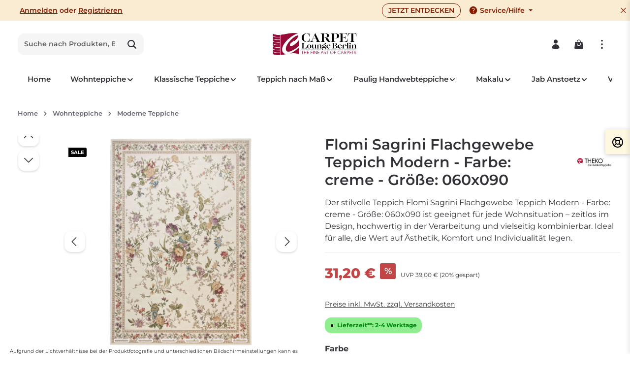

--- FILE ---
content_type: text/html; charset=UTF-8
request_url: https://www.carpetlounge-berlin.de/Flomi-Sagrini-Flachgewebe-Teppich-Modern/ASW10436
body_size: 48932
content:
<!DOCTYPE html><html lang="de-DE" itemscope="itemscope" itemtype="https://schema.org/WebPage"><head><meta charset="utf-8"><meta name="viewport" content="width=device-width, initial-scale=1, shrink-to-fit=no"><meta name="author" content=""><meta name="robots" content="index,follow"><meta name="revisit-after" content="15 days"><meta name="keywords" content=""><meta name="description" content=""><meta property="og:type" content="product"><meta property="og:site_name" content="Carpetlounge Berlin"><meta property="og:url" content="https://www.carpetlounge-berlin.de/Flomi-Sagrini-Flachgewebe-Teppich-Modern/ASW10436"><meta property="og:title" content="Flomi Sagrini Flachgewebe Teppich Modern"><meta property="og:description" content=""><meta property="og:image" content="https://carpetlounge.cstatic.io/media/1a/ae/be/1682521149/flomi_sagrini_580cream_403677_1.jpg?ts=1682521149"><meta property="product:brand" content="Theko die Markenteppiche"><meta property="product:price:amount" content="31.2"><meta property="product:price:currency" content="EUR"><meta property="product:product_link" content="https://www.carpetlounge-berlin.de/Flomi-Sagrini-Flachgewebe-Teppich-Modern/ASW10436"><meta name="twitter:card" content="product"><meta name="twitter:site" content="Carpetlounge Berlin"><meta name="twitter:title" content="Flomi Sagrini Flachgewebe Teppich Modern"><meta name="twitter:description" content=""><meta name="twitter:image" content="https://carpetlounge.cstatic.io/media/1a/ae/be/1682521149/flomi_sagrini_580cream_403677_1.jpg?ts=1682521149"><meta itemprop="copyrightHolder" content="Carpetlounge Berlin"><meta itemprop="copyrightYear" content=""><meta itemprop="isFamilyFriendly" content="true"><meta itemprop="image" content="https://carpetlounge.cstatic.io/media/bc/96/b9/1710231115/carpetlounge-logo.png?ts=1716991029"><meta name="theme-color" content="#ffffff"><link rel="icon" href="https://carpetlounge.cstatic.io/media/1e/7c/b2/1683106574/1.png?ts=1683106574"><link rel="apple-touch-icon" href="https://carpetlounge.cstatic.io/media/1e/7c/b2/1683106574/1.png?ts=1683106574"><link rel="canonical" href="https://www.carpetlounge-berlin.de/Flomi-Sagrini-Flachgewebe-Teppich-Modern/ASW10436"><title itemprop="name"> Flomi Sagrini Flachgewebe Teppich Modern </title><link rel="stylesheet" crossorigin="anonymous" href="https://carpetlounge.cstatic.io/theme/b7625f40f88c183efac68971363ff01d/css/all.css?1766486404"> <script>window.features=JSON.parse('\u007B\u0022V6_5_0_0\u0022\u003Atrue,\u0022v6.5.0.0\u0022\u003Atrue,\u0022V6_6_0_0\u0022\u003Atrue,\u0022v6.6.0.0\u0022\u003Atrue,\u0022V6_7_0_0\u0022\u003Atrue,\u0022v6.7.0.0\u0022\u003Atrue,\u0022V6_8_0_0\u0022\u003Afalse,\u0022v6.8.0.0\u0022\u003Afalse,\u0022DISABLE_VUE_COMPAT\u0022\u003Atrue,\u0022disable.vue.compat\u0022\u003Atrue,\u0022ACCESSIBILITY_TWEAKS\u0022\u003Atrue,\u0022accessibility.tweaks\u0022\u003Atrue,\u0022TELEMETRY_METRICS\u0022\u003Afalse,\u0022telemetry.metrics\u0022\u003Afalse,\u0022FLOW_EXECUTION_AFTER_BUSINESS_PROCESS\u0022\u003Afalse,\u0022flow.execution.after.business.process\u0022\u003Afalse,\u0022PERFORMANCE_TWEAKS\u0022\u003Afalse,\u0022performance.tweaks\u0022\u003Afalse,\u0022CACHE_CONTEXT_HASH_RULES_OPTIMIZATION\u0022\u003Afalse,\u0022cache.context.hash.rules.optimization\u0022\u003Afalse,\u0022CACHE_REWORK\u0022\u003Afalse,\u0022cache.rework\u0022\u003Afalse,\u0022DEFERRED_CART_ERRORS\u0022\u003Afalse,\u0022deferred.cart.errors\u0022\u003Afalse,\u0022PRODUCT_ANALYTICS\u0022\u003Afalse,\u0022product.analytics\u0022\u003Afalse,\u0022REPEATED_PAYMENT_FINALIZE\u0022\u003Afalse,\u0022repeated.payment.finalize\u0022\u003Afalse,\u0022METEOR_TEXT_EDITOR\u0022\u003Afalse,\u0022meteor.text.editor\u0022\u003Afalse,\u0022SAS_BLOG_ACCESSIBILITY_TWEAKS\u0022\u003Afalse,\u0022sas.blog.accessibility.tweaks\u0022\u003Afalse\u007D');window.dtgsGtmConsentCookieName='dtgsAllowGtmTracking';window.dtgsGtmCustomServices=[];window.shopwareAnalytics={trackingId:'1980a44bba84c560644c6b343337a59b',merchantConsent:true,debug:false,storefrontController:'Product',storefrontAction:'index',storefrontRoute:'frontend.detail.page',storefrontCmsPageType:'product_detail',};window.shopwareManufacturer={id:'37a583e572ec4a5dbccca0a58f7c6706',name:'Theko die Markenteppiche',detailUrl:'/manufacturer/37a583e572ec4a5dbccca0a58f7c6706'};document.addEventListener('DOMContentLoaded',function(){const selectors=['.product-detail-manufacturer img','.product-manufacturer img','img[alt*="Theko die Markenteppiche"]','.manufacturer-logo img','[class*="manufacturer"] img'];selectors.forEach(function(selector){document.querySelectorAll(selector).forEach(function(img){if(img.closest('a'))return;const link=document.createElement('a');link.href=window.shopwareManufacturer.detailUrl;link.title=window.shopwareManufacturer.name;link.className='manufacturer-link-js';img.parentNode.insertBefore(link,img);link.appendChild(img);});});});window.googleReCaptchaV2Active=true;window.useDefaultCookieConsent=true;window.activeNavigationId='a6216eb2a5b34e749ad8c2fe18e86235';window.activeRoute='frontend.detail.page';window.activeRouteParameters='\u007B\u0022_httpCache\u0022\u003Atrue,\u0022productId\u0022\u003A\u00224aba994dda4046aea1a73929a20d07a3\u0022\u007D';window.router={'frontend.cart.offcanvas':'/checkout/offcanvas','frontend.cookie.offcanvas':'/cookie/offcanvas','frontend.cookie.groups':'/cookie/groups','frontend.checkout.finish.page':'/checkout/finish','frontend.checkout.info':'/widgets/checkout/info','frontend.menu.offcanvas':'/widgets/menu/offcanvas','frontend.cms.page':'/widgets/cms','frontend.cms.navigation.page':'/widgets/cms/navigation','frontend.country.country-data':'/country/country-state-data','frontend.app-system.generate-token':'/app-system/Placeholder/generate-token','frontend.gateway.context':'/gateway/context','frontend.cookie.consent.offcanvas':'/cookie/consent-offcanvas','frontend.account.login.page':'/account/login',};window.salesChannelId='48de79f677a74995b6af017f50564389';window.router['frontend.shopware_analytics.customer.data']='/storefront/script/shopware-analytics-customer';window.breakpoints=JSON.parse('\u007B\u0022xs\u0022\u003A0,\u0022sm\u0022\u003A576,\u0022md\u0022\u003A768,\u0022lg\u0022\u003A992,\u0022xl\u0022\u003A1200,\u0022xxl\u0022\u003A1400\u007D');window.validationMessages=JSON.parse('\u007B\u0022required\u0022\u003A\u0022Die\u0020Eingabe\u0020darf\u0020nicht\u0020leer\u0020sein.\u0022,\u0022email\u0022\u003A\u0022Ung\\u00fcltige\u0020E\u002DMail\u002DAdresse.\u0020Die\u0020E\u002DMail\u0020ben\\u00f6tigt\u0020das\u0020Format\u0020\\\u0022nutzer\u0040beispiel.de\\\u0022.\u0022,\u0022confirmation\u0022\u003A\u0022Ihre\u0020Eingaben\u0020sind\u0020nicht\u0020identisch.\u0022,\u0022minLength\u0022\u003A\u0022Die\u0020Eingabe\u0020ist\u0020zu\u0020kurz.\u0022,\u0022grecaptcha\u0022\u003A\u0022Bitte\u0020akzeptieren\u0020Sie\u0020die\u0020technisch\u0020erforderlichen\u0020Cookies,\u0020um\u0020die\u0020reCAPTCHA\u002D\\u00dcberpr\\u00fcfung\u0020zu\u0020erm\\u00f6glichen.\u0022\u007D');window.themeJsPublicPath='https://www.carpetlounge-berlin.de/theme/b7625f40f88c183efac68971363ff01d/js/';(function(){var manufacturerId='37a583e572ec4a5dbccca0a58f7c6706';var manufacturerName='Theko\u0020die\u0020Markenteppiche';var manufacturerUrl='/manufacturer/37a583e572ec4a5dbccca0a58f7c6706';function wrapManufacturerLogos(){var selectors=['.product-detail-manufacturer img','.product-manufacturer img','.manufacturer-logo img','img[alt*="'+manufacturerName+'"]','[class*="manufacturer"] img:not([class*="product-image"])','.buy-widget img[alt*="'+manufacturerName+'"]'];var foundImages=[];selectors.forEach(function(selector){try{var images=document.querySelectorAll(selector);images.forEach(function(img){if(foundImages.indexOf(img)===-1){foundImages.push(img);}});}catch(e){}});foundImages.forEach(function(img){if(img.closest('a')){return;}
var link=document.createElement('a');link.href=manufacturerUrl;link.title=manufacturerName;link.className='manufacturer-link-auto';link.style.display='inline-block';var parent=img.parentNode;parent.insertBefore(link,img);link.appendChild(img);console.log('CreativeManufacturerPage: Wrapped manufacturer logo');});}
wrapManufacturerLogos();if(document.readyState==='loading'){document.addEventListener('DOMContentLoaded',wrapManufacturerLogos);}else{setTimeout(wrapManufacturerLogos,100);}
window.addEventListener('load',function(){setTimeout(wrapManufacturerLogos,500);});})();console.log('CSL Reference Script Loaded');window.cslOpen=function(url){console.log('CSL Open called',url);const backdrop=document.getElementById('csl-backdrop');const sidebar=document.getElementById('csl-sidebar');const content=document.getElementById('csl-content');if(!backdrop||!sidebar){alert('Error: Service Layer elements not found in DOM');return;}
backdrop.style.display='block';setTimeout(()=>{sidebar.style.right='0';},10);document.body.style.overflow='hidden';fetch(url,{headers:{'X-Requested-With':'XMLHttpRequest'}}).then(response=>{if(!response.ok)throw new Error(response.statusText);return response.text();}).then(html=>{content.innerHTML=html;}).catch(err=>{console.error('CSL Fetch Error',err);content.innerHTML='<div style="color:red; padding:20px;">Error loading content. Please try again.</div>';});};window.cslClose=function(){const backdrop=document.getElementById('csl-backdrop');const sidebar=document.getElementById('csl-sidebar');if(sidebar)sidebar.style.right='-400px';setTimeout(()=>{if(backdrop)backdrop.style.display='none';document.body.style.overflow='';},300);};document.getElementById('csl-backdrop')?.addEventListener('click',window.cslClose);</script> <script nonce="pNABeceex0w="> dataLayer = window.dataLayer || []; dataLayer.push({ ecommerce: null }); dataLayer.push({"pageTitle":"Flomi Sagrini Flachgewebe Teppich Modern","pageSubCategory":"","pageCategoryID":"","pageSubCategoryID":"","pageCountryCode":"de-DE","pageLanguageCode":"Deutsch","pageVersion":1,"pageTestVariation":"1","pageValue":1,"pageAttributes":"1","pageCategory":"Product","productID":"4aba994dda4046aea1a73929a20d07a3","parentProductID":"be558700387140c08c80ea61ec8ab92f","productName":"Flomi Sagrini Flachgewebe Teppich Modern","productPrice":"31.20","productEAN":"4250617453379","productSku":"ASW10436","productManufacturerNumber":"403672","productCategory":"Moderne Teppiche","productCategoryID":"a6216eb2a5b34e749ad8c2fe18e86235","productCurrency":"EUR","visitorLoginState":"Logged Out","visitorType":"NOT LOGGED IN","visitorLifetimeValue":0,"visitorExistingCustomer":"No"}); dataLayer.push({"event":"view_item","ecommerce":{"currency":"EUR","value":31.2,"items":[{"item_name":"Flomi Sagrini Flachgewebe Teppich Modern","item_id":"ASW10436","price":31.2,"index":0,"item_list_name":"Category","quantity":1,"item_variant":"creme 060x090","item_category":"Moderne Teppiche","item_category2":"Wohnteppiche","item_list_id":"a6216eb2a5b34e749ad8c2fe18e86235","item_brand":"Theko die Markenteppiche"}]}}); var dtgsConsentHandler ='shopwareCmp'; </script><script nonce="pNABeceex0w="> (function e(){window.document.$emitter&&typeof window.document.$emitter.subscribe==="function"?window.document.$emitter.subscribe("CookieConfiguration_Update",t=>{t&&t.detail&&Object.prototype.hasOwnProperty.call(t.detail,"dtgsAllowGtmTracking")&&window.location.reload()}):setTimeout(e,100)})(); </script><script nonce="pNABeceex0w="> window.dataLayer = window.dataLayer || []; var loadGTM = function(w,d,s,l,i){w[l]=w[l]||[];w[l].push({'gtm.start': new Date().getTime(),event:'gtm.js'});var f=d.getElementsByTagName(s)[0], j=d.createElement(s),dl=l!='dataLayer'?'&l='+l:'';j.async=true;j.src='https://www.googletagmanager.com/gtm.js?id='+i+dl;var n=d.querySelector('[nonce]'); n&&j.setAttribute('nonce',n.nonce||n.getAttribute('nonce'));f.parentNode.insertBefore(j,f); }; loadGTM(window,document,'script','dataLayer','GTM-P4GHW93'); </script><script nonce="pNABeceex0w="> window.dataLayer = window.dataLayer || []; function gtag() { dataLayer.push(arguments); } (() => { const analyticsStorageEnabled = document.cookie.split(';').some((item) => item.trim().includes('dtgsAllowGtmTracking=1')); let googleAdsCookieName ='google-ads-enabled'; googleAdsCookieName ='dtgsAllowGtmTracking'; window.googleAdsCookieName ='dtgsAllowGtmTracking'; const adsEnabled = document.cookie.split(';').some((item) => item.trim().includes(googleAdsCookieName + '=1')); gtag('consent', 'default', { 'ad_user_data': adsEnabled ? 'granted' : 'denied', 'ad_storage': adsEnabled ? 'granted' : 'denied', 'ad_personalization': adsEnabled ? 'granted' : 'denied', 'analytics_storage': analyticsStorageEnabled ? 'granted' : 'denied' }); })(); </script><script async src="https://userlike-cdn-widgets.s3-eu-west-1.amazonaws.com/a24984b7f3d64a23b8a3bcd2eae60146aa7172a5b4ec499aa82e7b6111773511.js"></script><link rel="preload" href="https://www.carpetlounge-berlin.de/bundles/zenitplatformhorizon/storefront/assets/font/montserrat/montserrat-600.woff2" as="font" type="font/woff2" crossorigin><script id="recaptcha-script" data-src='https://www.google.com/recaptcha/api.js' defer></script><script src="https://carpetlounge.cstatic.io/theme/b7625f40f88c183efac68971363ff01d/js/storefront/storefront.js?1766486404" defer></script><script src="https://carpetlounge.cstatic.io/theme/b7625f40f88c183efac68971363ff01d/js/swag-pay-pal/swag-pay-pal.js?1766486404" defer></script><script src="https://carpetlounge.cstatic.io/theme/b7625f40f88c183efac68971363ff01d/js/newsletter-sendinblue/newsletter-sendinblue.js?1766486404" defer></script><script src="https://carpetlounge.cstatic.io/theme/b7625f40f88c183efac68971363ff01d/js/cbax-modul-lexicon/cbax-modul-lexicon.js?1766486404" defer></script><script src="https://carpetlounge.cstatic.io/theme/b7625f40f88c183efac68971363ff01d/js/dtgs-google-tag-manager-sw6/dtgs-google-tag-manager-sw6.js?1766486404" defer></script><script src="https://carpetlounge.cstatic.io/theme/b7625f40f88c183efac68971363ff01d/js/sas-blog-module/sas-blog-module.js?1766486404" defer></script><script src="https://carpetlounge.cstatic.io/theme/b7625f40f88c183efac68971363ff01d/js/neon6-configurator/neon6-configurator.js?1766486404" defer></script><script src="https://carpetlounge.cstatic.io/theme/b7625f40f88c183efac68971363ff01d/js/swag-analytics/swag-analytics.js?1766486404" defer></script><script src="https://carpetlounge.cstatic.io/theme/b7625f40f88c183efac68971363ff01d/js/zenit-platform-horizon/zenit-platform-horizon.js?1766486404" defer></script><script src="https://carpetlounge.cstatic.io/theme/b7625f40f88c183efac68971363ff01d/js/zenit-platform-horizon-set3/zenit-platform-horizon-set3.js?1766486404" defer></script></head><body class="is-ctl-product is-act-index is-active-route-frontend-detail-page has-marketing-slider has-pw-toggle has-lbl-floating is-flyout-fullscreen is-cms is-lo-full-width-boxed is-tb-collapsible is-srch-default is-mn-offcanvas-lg header-bg-opacity-100 header-pos-relative main-navigation-scroller main-navigation-bg-opacity-100"><div id="page-top" class="skip-to-content bg-primary-subtle text-primary-emphasis overflow-hidden" tabindex="-1"><div class="container skip-to-content-container d-flex justify-content-center visually-hidden-focusable"><a href="#content-main" class="skip-to-content-link d-inline-flex text-decoration-underline m-1 p-2 fw-bold gap-2"> Zum Hauptinhalt springen </a><a href="#header-main-search-input" class="skip-to-content-link d-inline-flex text-decoration-underline m-1 p-2 fw-bold gap-2 d-none d-sm-block"> Zur Suche springen </a><a href="#main-navigation-menu" class="skip-to-content-link d-inline-flex text-decoration-underline m-1 p-2 fw-bold gap-2 d-none d-xl-block"> Zur Hauptnavigation springen </a></div></div><noscript class="noscript-main"><div role="alert" aria-live="polite" class="alert alert-info d-flex align-items-center"> <span class="icon icon-info" aria-hidden="true"><svg xmlns="http://www.w3.org/2000/svg" xmlns:xlink="http://www.w3.org/1999/xlink" width="24" height="24" viewBox="0 0 24 24"><defs><path d="M12 7c.5523 0 1 .4477 1 1s-.4477 1-1 1-1-.4477-1-1 .4477-1 1-1zm1 9c0 .5523-.4477 1-1 1s-1-.4477-1-1v-5c0-.5523.4477-1 1-1s1 .4477 1 1v5zm11-4c0 6.6274-5.3726 12-12 12S0 18.6274 0 12 5.3726 0 12 0s12 5.3726 12 12zM12 2C6.4772 2 2 6.4772 2 12s4.4772 10 10 10 10-4.4772 10-10S17.5228 2 12 2z" id="icons-default-info" /></defs><use xlink:href="#icons-default-info" fill="#758CA3" fill-rule="evenodd" /></svg></span> <div class="alert-content-container"> Um unseren Shop in vollem Umfang nutzen zu können, empfehlen wir Ihnen Javascript in Ihrem Browser zu aktivieren. </div></div></noscript><noscript class="noscript-main"><style> [data-zen-scroll-cms-animation] .zen-animate, [data-zen-scroll-listing-animation] .zen-animate-listing { visibility: visible; } </style></noscript><noscript class="noscript-gtm"><iframe src="https://www.googletagmanager.com/ns.html?id=GTM-P4GHW93" height="0" width="0" style="display:none;visibility:hidden"></iframe></noscript><div class="page-wrapper"><header class="header-main header-multi-line header-single-line-mobile header-logo-center" data-zen-sticky-header="true" data-zen-sticky-header-options="{&quot;viewports&quot;:[&quot;XXL&quot;,&quot;XS&quot;,&quot;SM&quot;,&quot;MD&quot;,&quot;LG&quot;,&quot;XL&quot;],&quot;scrollOffset&quot;:&quot;&quot;,&quot;autoHide&quot;:true}" data-zen-header-tooltips="true" data-zen-header-tooltips-options="{&quot;tooltipPlacement&quot;:&quot;bottom&quot;}"><div class="header-inner"><div class="collapse show" id="top-bar-collapse" tabindex="-1"><div class="top-bar"><div class="container"><nav class="top-bar-nav d-flex justify-content-end gap-3" aria-label="Shop-Einstellungen"><div class="top-bar-nav-item top-bar-login-register d-none d-lg-flex"> <span class="top-bar-login"><a href="/account/login" title="Anmelden" class="top-bar-login-item"> Anmelden </a></span> <span>oder</span> <span class="top-bar-register"><a href="/account/login" title="Registrieren" class="top-bar-register-item"> Registrieren </a></span> </div><div class="top-bar-nav-item top-bar-marketing"><div class="text-slider" data-zen-text-slider="true" data-zen-text-slider-options="{&quot;interval&quot;:4000}" aria-label="Viele Teppiche im SALE Großes Angebot - Schnelle Lieferung Top Bewertungen - Mehrfach Zertifiziert 100% sicheres Einkaufen" role="note"><div class="text-items text-slider-items" aria-hidden="true"><div class="text-item text-slider-item"> <span class="item-entry"> Viele Teppiche im SALE </span> </div><div class="text-item text-slider-item"> <span class="item-entry"> Großes Angebot - Schnelle Lieferung </span> </div><div class="text-item text-slider-item"> <span class="item-entry"> Top Bewertungen - Mehrfach Zertifiziert </span> </div><div class="text-item text-slider-item"> <span class="item-entry"> 100% sicheres Einkaufen </span> </div></div></div><div class="text-slider-button"><a href="/teppiche/" title="JETZT ENTDECKEN" aria-label="JETZT ENTDECKEN" role="button" class="btn btn-outline-top-bar btn-sm"> JETZT ENTDECKEN </a></div></div><div class="top-bar-nav-item top-bar-navigation-group d-none d-lg-flex"><div class="top-bar-nav-item top-bar-menu"><div class="service-menu dropdown"> <button class="btn dropdown-toggle top-bar-nav-btn" type="button" id="service-menu-dropdown-top-bar" data-bs-toggle="dropdown" aria-haspopup="true" aria-expanded="false" aria-label="Die Service-Navigation einblenden / ausblenden"> <span class="icon icon-help icon-sm" aria-hidden="true"><svg xmlns="http://www.w3.org/2000/svg" xmlns:xlink="http://www.w3.org/1999/xlink" viewBox="0 0 24 24"><defs><path d="M2.25 12c0-5.385 4.365-9.75 9.75-9.75s9.75 4.365 9.75 9.75-4.365 9.75-9.75 9.75S2.25 17.385 2.25 12zm11.378-3.917c-.89-.777-2.366-.777-3.255 0a.75.75 0 01-.988-1.129c1.454-1.272 3.776-1.272 5.23 0 1.513 1.324 1.513 3.518 0 4.842a3.75 3.75 0 01-.837.552c-.676.328-1.028.774-1.028 1.152v.75a.75.75 0 01-1.5 0v-.75c0-1.279 1.06-2.107 1.875-2.502.182-.088.351-.199.503-.331.83-.727.83-1.857 0-2.584zM12 18a.75.75 0 100-1.5.75.75 0 000 1.5z" id="icons-heroicons-solid-help" /></defs><use xlink:href="#icons-heroicons-solid-help" fill-rule="evenodd" /></svg></span> <span class="top-bar-nav-text">Service/Hilfe</span> </button> <ul class="top-bar-list dropdown-menu dropdown-menu-right shadow" aria-labelledby="service-menu-dropdown-top-bar"><li class="top-bar-list-item"><a class="top-bar-link dropdown-item" href="https://www.carpetlounge-berlin.de/Rechtliches/Impressum/" title="Impressum"> Impressum </a></li><li class="top-bar-list-item"><a class="top-bar-link dropdown-item" href="https://www.carpetlounge-berlin.de/Rechtliches/Datenschutz/" title="Datenschutz"> Datenschutz </a></li><li class="top-bar-list-item"><a class="top-bar-link dropdown-item" href="https://www.carpetlounge-berlin.de/Rechtliches/Widerrufsrecht/" title="Widerrufsrecht"> Widerrufsrecht </a></li><li class="top-bar-list-item"><a class="top-bar-link dropdown-item" href="https://www.carpetlounge-berlin.de/Rechtliches/Kontakt/" title="Kontakt"> Kontakt </a></li><li class="top-bar-list-item"><a class="top-bar-link dropdown-item" href="https://www.carpetlounge-berlin.de/Rechtliches/Versand-Bezahlung/" title="Versand &amp; Bezahlung"> Versand &amp; Bezahlung </a></li><li class="top-bar-list-item"><a class="top-bar-link dropdown-item" href="https://www.carpetlounge-berlin.de/Rechtliches/AGB/" title="AGB"> AGB </a></li><li class="top-bar-list-item"><a class="top-bar-link dropdown-item" href="/cookie/offcanvas" title="Cookie-Einstellungen"> Cookie-Einstellungen </a></li></ul></div></div> <button class="btn top-bar-nav-btn btn-close-top-bar" type="button" aria-label="Top Bar ausblenden" data-bs-toggle="collapse" data-bs-target="#top-bar-collapse" aria-expanded="true" data-zen-collapse-top-bar-options="null"> <span class="icon icon-x icon-sm" aria-hidden="true"><svg xmlns="http://www.w3.org/2000/svg" xmlns:xlink="http://www.w3.org/1999/xlink" viewBox="0 0 24 24"><defs><path d="M5.47 5.47a.75.75 0 011.06 0L12 10.94l5.47-5.47a.75.75 0 111.06 1.06L13.06 12l5.47 5.47a.75.75 0 11-1.06 1.06L12 13.06l-5.47 5.47a.75.75 0 01-1.06-1.06L10.94 12 5.47 6.53a.75.75 0 010-1.06z" id="icons-heroicons-solid-x" /></defs><use xlink:href="#icons-heroicons-solid-x" fill-rule="evenodd" /></svg></span> </button> </div></nav></div></div></div><div class="nav-header"><div class="container"><div class="header-row row gx-1"><div class="header-menu-button d-none d-xl-none" data-zen-tooltip-title="Menü"> <button class="btn nav-main-toggle-btn header-actions-btn" type="button" data-off-canvas-menu="true" aria-label="Menü"> <span class="icon icon-stack icon-md" aria-hidden="true"><svg xmlns="http://www.w3.org/2000/svg" xmlns:xlink="http://www.w3.org/1999/xlink" width="24" height="24" viewBox="0 0 24 24"><defs><path d="M2.75 18h12.5a.75.75 0 0 1 .102 1.493l-.102.007H2.75a.75.75 0 0 1-.102-1.494L2.75 18h12.5-12.5Zm0-6.5h18.5a.75.75 0 0 1 .102 1.493L21.25 13H2.75a.75.75 0 0 1-.102-1.493l.102-.007h18.5-18.5Zm0-6.497h15.5a.75.75 0 0 1 .102 1.493l-.102.007H2.75a.75.75 0 0 1-.102-1.493l.102-.007h15.5-15.5Z" id="icons-heroicons-solid-stack" /></defs><use xlink:href="#icons-heroicons-solid-stack" /></svg></span> </button> </div><div class="header-search-col col-12 col-sm-4 col-lg-auto col-lg-3 order-last order-sm-0 ms-xl-0"><div class="collapse" id="searchCollapse"><div class="header-search my-2 m-sm-auto"><form action="/search" method="get" data-search-widget="true" data-search-widget-options="{&quot;searchWidgetMinChars&quot;:2}" data-url="/suggest?search=" class="header-search-form js-search-form"><div class="input-group has-validation"><input type="search" id="header-main-search-input" name="search" class="form-control header-search-input" autocomplete="off" autocapitalize="off" placeholder="Suche nach Produkten, Blogeinträgen, Autoren..." aria-label="Suche nach Produkten, Blogeinträgen, Autoren..." role="combobox" aria-autocomplete="list" aria-controls="search-suggest-listbox" aria-expanded="false" aria-describedby="search-suggest-result-info" value=""> <button type="submit" class="btn header-search-btn" aria-label="Suchen"> <span class="header-search-icon"> <span class="icon icon-search icon-md" aria-hidden="true"><svg xmlns="http://www.w3.org/2000/svg" xmlns:xlink="http://www.w3.org/1999/xlink" viewBox="0 0 512 512"><defs><g id="icons-heroicons-solid-search"><path d="M456.69 421.39L362.6 327.3a173.81 173.81 0 0034.84-104.58C397.44 126.38 319.06 48 222.72 48S48 126.38 48 222.72s78.38 174.72 174.72 174.72A173.81 173.81 0 00327.3 362.6l94.09 94.09a25 25 0 0035.3-35.3zM97.92 222.72a124.8 124.8 0 11124.8 124.8 124.95 124.95 0 01-124.8-124.8z" /></g></defs><use xlink:href="#icons-heroicons-solid-search" fill-rule="evenodd" /></svg></span> </span> </button> <button class="btn header-close-btn js-search-close-btn d-none" type="button" aria-label="Die Dropdown-Suche schließen"> <span class="header-close-icon"> <span class="icon icon-x icon-md" aria-hidden="true"><svg xmlns="http://www.w3.org/2000/svg" xmlns:xlink="http://www.w3.org/1999/xlink" viewBox="0 0 24 24"><use xlink:href="#icons-heroicons-solid-x" fill-rule="evenodd" /></svg></span> </span> </button> </div></form></div></div></div><div class="header-logo-col col-auto col-xl-4 pos-center order-first order-xl-0"><div class="header-logo-main text-center"><a class="header-logo-main-link" href="/" title="Zur Startseite gehen"><picture class="header-logo-picture d-block m-auto"><img src="https://carpetlounge.cstatic.io/media/bc/96/b9/1710231115/carpetlounge-logo.webp" alt="Zur Startseite gehen" class="img-fluid header-logo-main-img" width="170px" height="45px"></picture></a></div></div><div class="header-actions-col col col-lg-auto ms-auto ms-xl-auto"><div class="row gx-1 justify-content-end"><div class="col-auto d-xl-none" data-zen-tooltip-title="Menü"> <button class="btn nav-main-toggle-btn header-actions-btn" type="button" data-off-canvas-menu="true" aria-label="Menü"> <span class="icon icon-stack icon-md" aria-hidden="true"><svg xmlns="http://www.w3.org/2000/svg" xmlns:xlink="http://www.w3.org/1999/xlink" width="24" height="24" viewBox="0 0 24 24"><use xlink:href="#icons-heroicons-solid-stack" /></svg></span> </button> </div><div class="col-auto d-sm-none me-auto"><div class="search-toggle" data-zen-tooltip-title="Suchen"> <button class="btn header-actions-btn search-toggle-btn js-search-toggle-btn collapsed" type="button" data-bs-toggle="collapse" data-bs-target="#searchCollapse" aria-expanded="false" aria-controls="searchCollapse" aria-label="Suchen"> <span class="icon icon-search icon-md" aria-hidden="true"><svg xmlns="http://www.w3.org/2000/svg" xmlns:xlink="http://www.w3.org/1999/xlink" viewBox="0 0 512 512"><use xlink:href="#icons-heroicons-solid-search" fill-rule="evenodd" /></svg></span> <span class="icon icon-x icon-md icon-search-close d-none" aria-hidden="true"><svg xmlns="http://www.w3.org/2000/svg" xmlns:xlink="http://www.w3.org/1999/xlink" viewBox="0 0 24 24"><use xlink:href="#icons-heroicons-solid-x" fill-rule="evenodd" /></svg></span> </button> </div></div><div class="col-auto"><div class="account-menu" data-zen-tooltip-title="Ihr Konto"><div class="dropdown"> <button class="btn account-menu-btn header-actions-btn" type="button" id="accountWidget" data-account-menu="true" data-bs-toggle="dropdown" aria-haspopup="true" aria-expanded="false" aria-label="Ihr Konto" title="Ihr Konto"> <span class="icon icon-avatar icon-md" aria-hidden="true"><svg xmlns="http://www.w3.org/2000/svg" xmlns:xlink="http://www.w3.org/1999/xlink" viewBox="0 0 24 24"><defs><path d="M7.5 6a4.5 4.5 0 119 0 4.5 4.5 0 01-9 0zM3.751 20.105a8.25 8.25 0 0116.498 0 .75.75 0 01-.437.695A18.683 18.683 0 0112 22.5c-2.786 0-5.433-.608-7.812-1.7a.75.75 0 01-.437-.695z" id="icons-heroicons-solid-avatar" /></defs><use xlink:href="#icons-heroicons-solid-avatar" fill-rule="evenodd" /></svg></span> </button> <div class="dropdown-menu dropdown-menu-end account-menu-dropdown shadow js-account-menu-dropdown" aria-labelledby="accountWidget"><div class="offcanvas-header"><h2 data-id="off-canvas-headline" class="offcanvas-title"> Ihr Konto </h2> <button class="btn offcanvas-close js-offcanvas-close stretched-link" aria-label="Menü schließen"> <span class="icon icon-x icon-md" aria-hidden="true"><svg xmlns="http://www.w3.org/2000/svg" xmlns:xlink="http://www.w3.org/1999/xlink" viewBox="0 0 24 24"><use xlink:href="#icons-heroicons-solid-x" fill-rule="evenodd" /></svg></span> </button> </div><div class="offcanvas-body"><div class="account-menu"><div class="account-menu-login"><a href="/account/login" title="Anmelden" class="btn btn-primary account-menu-login-button"> Anmelden </a><div class="account-menu-register"> oder <a href="/account/login" title="Registrieren"> registrieren </a></div></div><div class="account-menu-links"><div class="header-account-menu"><div class="card account-menu-inner"><nav class="list-group list-group-flush account-aside-list-group"><a href="/account" title="Übersicht" class="list-group-item list-group-item-action account-aside-item"> Übersicht </a><a href="/account/profile" title="Persönliches Profil" class="list-group-item list-group-item-action account-aside-item"> Persönliches Profil </a><a href="/account/address" title="Adressen" class="list-group-item list-group-item-action account-aside-item"> Adressen </a><a href="/account/order" title="Bestellungen" class="list-group-item list-group-item-action account-aside-item"> Bestellungen </a><a href="/wishlist" title="Merkzettel" class="list-group-item list-group-item-action account-aside-item account-aside-item-wishlist"> Merkzettel </a></nav></div></div></div></div></div></div></div></div></div><div class="col-auto"><div class="header-cart" data-off-canvas-cart="true" data-zen-tooltip-title="Warenkorb"><a class="btn header-cart-btn header-actions-btn" href="/checkout/cart" data-cart-widget="true" title="Warenkorb" aria-labelledby="cart-widget-aria-label" aria-haspopup="true"> <span class="header-cart-icon"> <span class="icon icon-bag icon-md" aria-hidden="true"><svg xmlns="http://www.w3.org/2000/svg" xmlns:xlink="http://www.w3.org/1999/xlink" viewBox="0 0 24 24"><defs><path d="M7.5 6v.75H5.513c-.96 0-1.764.724-1.865 1.679l-1.263 12A1.875 1.875 0 004.25 22.5h15.5a1.875 1.875 0 001.865-2.071l-1.263-12a1.875 1.875 0 00-1.865-1.679H16.5V6a4.5 4.5 0 10-9 0zM12 3a3 3 0 00-3 3v.75h6V6a3 3 0 00-3-3zm-3 8.25a3 3 0 106 0v-.75a.75.75 0 011.5 0v.75a4.5 4.5 0 11-9 0v-.75a.75.75 0 011.5 0v.75z" id="icons-heroicons-solid-bag" /></defs><use xlink:href="#icons-heroicons-solid-bag" fill-rule="evenodd" /></svg></span> </span> <span class="header-cart-total d-none d-sm-inline-block ms-sm-2"> 0,00 € </span> <span class="visually-hidden" id="cart-widget-aria-label"> Warenkorb enthält 0 Positionen. Der Gesamtwert beträgt 0,00 €. </span> </a></div></div><div class="col-auto d-none d-lg-block"><div class="top-bar-toggle" data-zen-tooltip-title="Top Bar einblenden"> <button class="btn header-actions-btn top-bar-toggle-btn" type="button" aria-label="Top Bar einblenden" data-bs-toggle="collapse" data-bs-target="#top-bar-collapse" aria-expanded="true" data-zen-collapse-top-bar-options="{&quot;id&quot;:&quot;collapsible-180&quot;,&quot;type&quot;:&quot;collapsible&quot;,&quot;showTopBarText&quot;:&quot;Top Bar einblenden&quot;,&quot;hideTopBarText&quot;:&quot;Top Bar ausblenden&quot;}"> <span class="icon icon-more-vertical icon-md" aria-hidden="true"><svg xmlns="http://www.w3.org/2000/svg" xmlns:xlink="http://www.w3.org/1999/xlink" width="24" height="24" viewBox="0 0 24 24"><defs><path d="M10 4c0-1.1046.8954-2 2-2s2 .8954 2 2-.8954 2-2 2-2-.8954-2-2zm0 8c0-1.1046.8954-2 2-2s2 .8954 2 2-.8954 2-2 2-2-.8954-2-2zm0 8c0-1.1046.8954-2 2-2s2 .8954 2 2-.8954 2-2 2-2-.8954-2-2z" id="icons-default-more-vertical" /></defs><use xlink:href="#icons-default-more-vertical" fill="#758CA3" fill-rule="evenodd" /></svg></span> </button> </div></div></div></div></div></div></div><div class="nav-main"><div class="main-navigation" data-zen-nav-scroller="true" data-zen-nav-scroller-options="{&quot;activeRootId&quot;:&quot;d4a0afb1e5984d18baa3d9250d0f4e65&quot;}"><div class="container"> <button class="main-navigation-scroller-controls-prev" aria-label="Vorheriges"> <span class="icon icon-arrow-head-left icon-xs" aria-hidden="true"><svg xmlns="http://www.w3.org/2000/svg" xmlns:xlink="http://www.w3.org/1999/xlink" width="24" height="24" viewBox="0 0 24 24"><defs><path id="icons-default-arrow-head-left" d="m12.5 7.9142 10.2929 10.293c.3905.3904 1.0237.3904 1.4142 0 .3905-.3906.3905-1.0238 0-1.4143l-11-11c-.3905-.3905-1.0237-.3905-1.4142 0l-11 11c-.3905.3905-.3905 1.0237 0 1.4142.3905.3905 1.0237.3905 1.4142 0L12.5 7.9142z" /></defs><use transform="matrix(0 1 1 0 .5 -.5)" xlink:href="#icons-default-arrow-head-left" fill="#758CA3" fill-rule="evenodd" /></svg></span> </button> <nav class="navbar navbar-expand-lg main-navigation-menu" id="main-navigation-menu" itemscope="itemscope" itemtype="https://schema.org/SiteNavigationElement" data-navbar="true" data-navbar-options="{&quot;pathIdList&quot;:[&quot;d4a0afb1e5984d18baa3d9250d0f4e65&quot;]}" aria-label="Hauptnavigation"><div class="collapse navbar-collapse" id="main_nav"><ul class="navbar-nav main-navigation-menu-list"><li class="main-navigation-item"><div class="nav-item nav-item-0e42db7988a24cd3b92553c1cbe8d8ab"><a class="nav-link main-navigation-link home-link root nav-item-0e42db7988a24cd3b92553c1cbe8d8ab-link" href="/" itemprop="url" title="Home"><div class="main-navigation-link-text" data-hover="Home"> <span class="main-navigation-link-name" itemprop="name" data-hover="Home"> Home </span> </div></a></div></li><li class="main-navigation-item flyout"><div class="nav-item nav-item-d4a0afb1e5984d18baa3d9250d0f4e65 dropdown position-static"><a class="nav-link nav-item-d4a0afb1e5984d18baa3d9250d0f4e65-link root main-navigation-link dropdown-toggle" href="https://www.carpetlounge-berlin.de/wohnteppiche/" data-bs-toggle="dropdown" itemprop="url" title="Wohnteppiche"><div class="main-navigation-link-text has-children" data-hover="Wohnteppiche"> <span class="main-navigation-link-name" data-hover="Wohnteppiche" itemprop="name">Wohnteppiche</span> <span class="icon icon-arrow-medium-down icon-xs icon-main-navigation-link-children" aria-hidden="true"><svg xmlns="http://www.w3.org/2000/svg" xmlns:xlink="http://www.w3.org/1999/xlink" width="16" height="16" viewBox="0 0 16 16"><defs><path id="icons-solid-arrow-medium-down" d="M4.7071 6.2929c-.3905-.3905-1.0237-.3905-1.4142 0-.3905.3905-.3905 1.0237 0 1.4142l4 4c.3905.3905 1.0237.3905 1.4142 0l4-4c.3905-.3905.3905-1.0237 0-1.4142-.3905-.3905-1.0237-.3905-1.4142 0L8 9.5858l-3.2929-3.293z" /></defs><use xlink:href="#icons-solid-arrow-medium-down" fill="#758CA3" fill-rule="evenodd" /></svg></span> </div></a><div class="dropdown-menu js-flyout w-100 py-0 shadow"><div class="container"><div class="row navigation-flyout-bar zen-visually-hidden-focusable"><div class="col"><div class="navigation-flyout-category-link"><a href="https://www.carpetlounge-berlin.de/wohnteppiche/" itemprop="url" title="Wohnteppiche"> Zur Kategorie Wohnteppiche </a></div></div><div class="col-auto"> <button class="navigation-flyout-close js-close-flyout-menu btn-close" aria-label="Menü schließen"></button> </div></div><div class="row navigation-flyout-content py-4" tabindex="-1"><div class="col"><div class="navigation-flyout-categories"><div class="row navigation-flyout-categories is-level-0"><div class="navigation-flyout-col " style="--zen-navigation-item: 0"><a class="nav-item nav-item-a6216eb2a5b34e749ad8c2fe18e86235 nav-link nav-item-a6216eb2a5b34e749ad8c2fe18e86235-link navigation-flyout-link is-level-0" href="https://www.carpetlounge-berlin.de/wohnteppiche/moderne-teppiche/" itemprop="url" title="Moderne Teppiche"><div class="navigation-flyout-link-icon"><img src="https://carpetlounge.cstatic.io/media/a6/bc/3d/1762432843/teppich.png?ts=1762432843" srcset="https://carpetlounge.cstatic.io/thumbnail/a6/bc/3d/1762432843/teppich_512x512.png?ts=1762432844 512w, https://carpetlounge.cstatic.io/thumbnail/a6/bc/3d/1762432843/teppich_400x400.png?ts=1762432844 400w, https://carpetlounge.cstatic.io/thumbnail/a6/bc/3d/1762432843/teppich_512x512.png?ts=1762432844 512w" sizes="24px" class="navigation-flyout-link-icon-media" alt="teppich" title="teppich" data-object-fit="contain" loading="eager" /></div><div class="navigation-flyout-link-name"> <span itemprop="name">Moderne Teppiche</span> </div></a></div><div class="navigation-flyout-col " style="--zen-navigation-item: 1"><a class="nav-item nav-item-5f1462edd1264630a2d70937683801d1 nav-link nav-item-5f1462edd1264630a2d70937683801d1-link navigation-flyout-link is-level-0" href="https://www.carpetlounge-berlin.de/wohnteppiche/vintage-teppiche/" itemprop="url" title="Vintage Teppiche"><div class="navigation-flyout-link-icon"><img src="https://carpetlounge.cstatic.io/media/a6/bc/3d/1762432843/teppich.png?ts=1762432843" srcset="https://carpetlounge.cstatic.io/thumbnail/a6/bc/3d/1762432843/teppich_512x512.png?ts=1762432844 512w, https://carpetlounge.cstatic.io/thumbnail/a6/bc/3d/1762432843/teppich_400x400.png?ts=1762432844 400w, https://carpetlounge.cstatic.io/thumbnail/a6/bc/3d/1762432843/teppich_512x512.png?ts=1762432844 512w" sizes="24px" class="navigation-flyout-link-icon-media" alt="teppich" title="teppich" data-object-fit="contain" loading="eager" /></div><div class="navigation-flyout-link-name"> <span itemprop="name">Vintage Teppiche</span> </div></a></div><div class="navigation-flyout-col " style="--zen-navigation-item: 2"><a class="nav-item nav-item-6f5a1f8dc9c94eac9c4ea02bf3ed9554 nav-link nav-item-6f5a1f8dc9c94eac9c4ea02bf3ed9554-link navigation-flyout-link is-level-0" href="https://www.carpetlounge-berlin.de/wohnteppiche/einfarbige-teppiche/" itemprop="url" title="Einfarbige Teppiche"><div class="navigation-flyout-link-icon"><img src="https://carpetlounge.cstatic.io/media/a6/bc/3d/1762432843/teppich.png?ts=1762432843" srcset="https://carpetlounge.cstatic.io/thumbnail/a6/bc/3d/1762432843/teppich_512x512.png?ts=1762432844 512w, https://carpetlounge.cstatic.io/thumbnail/a6/bc/3d/1762432843/teppich_400x400.png?ts=1762432844 400w, https://carpetlounge.cstatic.io/thumbnail/a6/bc/3d/1762432843/teppich_512x512.png?ts=1762432844 512w" sizes="24px" class="navigation-flyout-link-icon-media" alt="teppich" title="teppich" data-object-fit="contain" loading="eager" /></div><div class="navigation-flyout-link-name"> <span itemprop="name">Einfarbige Teppiche</span> </div></a></div><div class="navigation-flyout-col " style="--zen-navigation-item: 3"><a class="nav-item nav-item-8aeef2126fa54e07a52b586411340213 nav-link nav-item-8aeef2126fa54e07a52b586411340213-link navigation-flyout-link is-level-0" href="https://www.carpetlounge-berlin.de/wohnteppiche/outdoor-teppiche/" itemprop="url" title="Outdoor Teppiche"><div class="navigation-flyout-link-icon"><img src="https://carpetlounge.cstatic.io/media/a6/bc/3d/1762432843/teppich.png?ts=1762432843" srcset="https://carpetlounge.cstatic.io/thumbnail/a6/bc/3d/1762432843/teppich_512x512.png?ts=1762432844 512w, https://carpetlounge.cstatic.io/thumbnail/a6/bc/3d/1762432843/teppich_400x400.png?ts=1762432844 400w, https://carpetlounge.cstatic.io/thumbnail/a6/bc/3d/1762432843/teppich_512x512.png?ts=1762432844 512w" sizes="24px" class="navigation-flyout-link-icon-media" alt="teppich" title="teppich" data-object-fit="contain" loading="eager" /></div><div class="navigation-flyout-link-name"> <span itemprop="name">Outdoor Teppiche</span> </div></a></div><div class="navigation-flyout-col " style="--zen-navigation-item: 4"><a class="nav-item nav-item-9560f099a774400e83627172ceac902e nav-link nav-item-9560f099a774400e83627172ceac902e-link navigation-flyout-link is-level-0" href="https://www.carpetlounge-berlin.de/wohnteppiche/kuschelteppiche/" itemprop="url" title="Kuschelteppiche"><div class="navigation-flyout-link-icon"><img src="https://carpetlounge.cstatic.io/media/a6/bc/3d/1762432843/teppich.png?ts=1762432843" srcset="https://carpetlounge.cstatic.io/thumbnail/a6/bc/3d/1762432843/teppich_512x512.png?ts=1762432844 512w, https://carpetlounge.cstatic.io/thumbnail/a6/bc/3d/1762432843/teppich_400x400.png?ts=1762432844 400w, https://carpetlounge.cstatic.io/thumbnail/a6/bc/3d/1762432843/teppich_512x512.png?ts=1762432844 512w" sizes="24px" class="navigation-flyout-link-icon-media" alt="teppich" title="teppich" data-object-fit="contain" loading="eager" /></div><div class="navigation-flyout-link-name"> <span itemprop="name">Kuschelteppiche</span> </div></a></div><div class="navigation-flyout-col " style="--zen-navigation-item: 5"><a class="nav-item nav-item-b7dcbbb3d6074dc99c5eb8c32c16c36c nav-link nav-item-b7dcbbb3d6074dc99c5eb8c32c16c36c-link navigation-flyout-link is-level-0" href="https://www.carpetlounge-berlin.de/wohnteppiche/naturteppiche/" itemprop="url" title="Naturteppiche"><div class="navigation-flyout-link-icon"><img src="https://carpetlounge.cstatic.io/media/a6/bc/3d/1762432843/teppich.png?ts=1762432843" srcset="https://carpetlounge.cstatic.io/thumbnail/a6/bc/3d/1762432843/teppich_512x512.png?ts=1762432844 512w, https://carpetlounge.cstatic.io/thumbnail/a6/bc/3d/1762432843/teppich_400x400.png?ts=1762432844 400w, https://carpetlounge.cstatic.io/thumbnail/a6/bc/3d/1762432843/teppich_512x512.png?ts=1762432844 512w" sizes="24px" class="navigation-flyout-link-icon-media" alt="teppich" title="teppich" data-object-fit="contain" loading="eager" /></div><div class="navigation-flyout-link-name"> <span itemprop="name">Naturteppiche</span> </div></a></div><div class="navigation-flyout-col " style="--zen-navigation-item: 6"><a class="nav-item nav-item-0190d995cdcc75a7a72defcf7b035ea9 nav-link nav-item-0190d995cdcc75a7a72defcf7b035ea9-link navigation-flyout-link is-level-0" href="https://www.carpetlounge-berlin.de/Waschbare-Teppiche/" itemprop="url" title="Waschbare Teppiche"><div class="navigation-flyout-link-icon"><img src="https://carpetlounge.cstatic.io/media/a6/bc/3d/1762432843/teppich.png?ts=1762432843" srcset="https://carpetlounge.cstatic.io/thumbnail/a6/bc/3d/1762432843/teppich_512x512.png?ts=1762432844 512w, https://carpetlounge.cstatic.io/thumbnail/a6/bc/3d/1762432843/teppich_400x400.png?ts=1762432844 400w, https://carpetlounge.cstatic.io/thumbnail/a6/bc/3d/1762432843/teppich_512x512.png?ts=1762432844 512w" sizes="24px" class="navigation-flyout-link-icon-media" alt="teppich" title="teppich" data-object-fit="contain" loading="eager" /></div><div class="navigation-flyout-link-name"> <span itemprop="name">Waschbare Teppiche</span> </div></a></div><div class="navigation-flyout-col " style="--zen-navigation-item: 7"><a class="nav-item nav-item-01995c72d87c73238057b794b0d35acf nav-link nav-item-01995c72d87c73238057b794b0d35acf-link navigation-flyout-link is-level-0" href="https://www.carpetlounge-berlin.de/Wohnteppiche/Sisal-Sisalteppiche/" itemprop="url" title="Sisal &amp; Sisalteppiche"><div class="navigation-flyout-link-icon"><img src="https://carpetlounge.cstatic.io/media/a6/bc/3d/1762432843/teppich.png?ts=1762432843" srcset="https://carpetlounge.cstatic.io/thumbnail/a6/bc/3d/1762432843/teppich_512x512.png?ts=1762432844 512w, https://carpetlounge.cstatic.io/thumbnail/a6/bc/3d/1762432843/teppich_400x400.png?ts=1762432844 400w, https://carpetlounge.cstatic.io/thumbnail/a6/bc/3d/1762432843/teppich_512x512.png?ts=1762432844 512w" sizes="24px" class="navigation-flyout-link-icon-media" alt="teppich" title="teppich" data-object-fit="contain" loading="eager" /></div><div class="navigation-flyout-link-name"> <span itemprop="name">Sisal &amp; Sisalteppiche</span> <span class="badge navigation-badge" style=""> BELIEBT </span> </div></a></div><div class="navigation-flyout-col " style="--zen-navigation-item: 8"><div class="nav-item nav-item-74037302a0f146cfad66e03d7f09af7f nav-link nav-item-74037302a0f146cfad66e03d7f09af7f-link navigation-flyout-link is-level-0" title="Materialien"><div class="navigation-flyout-link-icon"></div><div class="navigation-flyout-link-name"> <span itemprop="name">Materialien</span> </div></div><div class="navigation-flyout-categories is-level-1"><div class="navigation-flyout-col" style="--zen-navigation-item: 0"><a class="nav-item nav-item-b52fb6891a75404388d4e7c36c34014a nav-link nav-item-b52fb6891a75404388d4e7c36c34014a-link navigation-flyout-link is-level-1" href="https://www.carpetlounge-berlin.de/wohnteppiche/materialien/kunstfaserteppiche/" itemprop="url" title="Kunstfaserteppiche"><div class="navigation-flyout-link-icon"></div><div class="navigation-flyout-link-name"> <span itemprop="name">Kunstfaserteppiche</span> </div></a></div><div class="navigation-flyout-col" style="--zen-navigation-item: 1"><a class="nav-item nav-item-b49fb6ac13994977b2abbf83e64cb082 nav-link nav-item-b49fb6ac13994977b2abbf83e64cb082-link navigation-flyout-link is-level-1" href="https://www.carpetlounge-berlin.de/wohnteppiche/materialien/viskoseteppiche/" itemprop="url" title="Viskoseteppiche"><div class="navigation-flyout-link-icon"></div><div class="navigation-flyout-link-name"> <span itemprop="name">Viskoseteppiche</span> </div></a></div><div class="navigation-flyout-col" style="--zen-navigation-item: 2"><a class="nav-item nav-item-3f161d26dde2429c949f2536cd25959a nav-link nav-item-3f161d26dde2429c949f2536cd25959a-link navigation-flyout-link is-level-1" href="https://www.carpetlounge-berlin.de/wohnteppiche/materialien/wollteppiche/" itemprop="url" title="Wollteppiche"><div class="navigation-flyout-link-icon"></div><div class="navigation-flyout-link-name"> <span itemprop="name">Wollteppiche</span> </div></a></div><div class="navigation-flyout-col" style="--zen-navigation-item: 3"><a class="nav-item nav-item-38396e10e20e49a8a6f17cd9cf5b1d31 nav-link nav-item-38396e10e20e49a8a6f17cd9cf5b1d31-link navigation-flyout-link is-level-1" href="https://www.carpetlounge-berlin.de/wohnteppiche/materialien/seidenteppiche/" itemprop="url" title="Seidenteppiche"><div class="navigation-flyout-link-icon"></div><div class="navigation-flyout-link-name"> <span itemprop="name">Seidenteppiche</span> </div></a></div><div class="navigation-flyout-col" style="--zen-navigation-item: 4"><a class="nav-item nav-item-2daf7e07418f4d3a8b8747be4a343c69 nav-link nav-item-2daf7e07418f4d3a8b8747be4a343c69-link navigation-flyout-link is-level-1" href="https://www.carpetlounge-berlin.de/wohnteppiche/materialien/mixfaserteppiche/" itemprop="url" title="Mixfaserteppiche"><div class="navigation-flyout-link-icon"></div><div class="navigation-flyout-link-name"> <span itemprop="name">Mixfaserteppiche</span> </div></a></div></div></div><div class="navigation-flyout-col " style="--zen-navigation-item: 9"><div class="nav-item nav-item-4ac70165691f41ef85bb0650c2c35e0c nav-link nav-item-4ac70165691f41ef85bb0650c2c35e0c-link navigation-flyout-link is-level-0" title="Räume"><div class="navigation-flyout-link-icon"></div><div class="navigation-flyout-link-name"> <span itemprop="name">Räume</span> </div></div><div class="navigation-flyout-categories is-level-1"><div class="navigation-flyout-col" style="--zen-navigation-item: 0"><a class="nav-item nav-item-6b0a080aac5d4a06a669eab1dcb9ec4a nav-link nav-item-6b0a080aac5d4a06a669eab1dcb9ec4a-link navigation-flyout-link is-level-1" href="https://www.carpetlounge-berlin.de/wohnzimmer-teppiche/" itemprop="url" title="Wohnzimmer Teppiche"><div class="navigation-flyout-link-icon"></div><div class="navigation-flyout-link-name"> <span itemprop="name">Wohnzimmer Teppiche</span> </div></a></div><div class="navigation-flyout-col" style="--zen-navigation-item: 1"><a class="nav-item nav-item-5256dbe823cf4ea084451c73f77e3e92 nav-link nav-item-5256dbe823cf4ea084451c73f77e3e92-link navigation-flyout-link is-level-1" href="https://www.carpetlounge-berlin.de/esszimmer-teppiche/" itemprop="url" title="Esszimmer Teppiche"><div class="navigation-flyout-link-icon"></div><div class="navigation-flyout-link-name"> <span itemprop="name">Esszimmer Teppiche</span> </div></a></div><div class="navigation-flyout-col" style="--zen-navigation-item: 2"><a class="nav-item nav-item-b1c959aa81ba4cd7841660d7b452bf37 nav-link nav-item-b1c959aa81ba4cd7841660d7b452bf37-link navigation-flyout-link is-level-1" href="https://www.carpetlounge-berlin.de/schlafzimmer-teppiche/" itemprop="url" title="Schlafzimmer Teppiche"><div class="navigation-flyout-link-icon"></div><div class="navigation-flyout-link-name"> <span itemprop="name">Schlafzimmer Teppiche</span> </div></a></div><div class="navigation-flyout-col" style="--zen-navigation-item: 3"><a class="nav-item nav-item-10fad49f07ea46b1813f7fd1b7015529 nav-link nav-item-10fad49f07ea46b1813f7fd1b7015529-link navigation-flyout-link is-level-1" href="https://www.carpetlounge-berlin.de/flur-teppiche/" itemprop="url" title="Flur Teppiche"><div class="navigation-flyout-link-icon"></div><div class="navigation-flyout-link-name"> <span itemprop="name">Flur Teppiche</span> </div></a></div></div></div><div class="navigation-flyout-col " style="--zen-navigation-item: 10"><div class="nav-item nav-item-01993d9ea19d75509ccaca059e7718b1 nav-link nav-item-01993d9ea19d75509ccaca059e7718b1-link navigation-flyout-link is-level-0" title="Teppiche nach Farben"><div class="navigation-flyout-link-icon"></div><div class="navigation-flyout-link-name"> <span itemprop="name">Teppiche nach Farben</span> </div></div><div class="navigation-flyout-categories is-level-1"><div class="navigation-flyout-col" style="--zen-navigation-item: 0"><a class="nav-item nav-item-1ad62ab70e014cd3b47d8dfee031535d nav-link nav-item-1ad62ab70e014cd3b47d8dfee031535d-link navigation-flyout-link is-level-1" href="https://www.carpetlounge-berlin.de/graue-teppiche/" itemprop="url" title="graue Teppiche"><div class="navigation-flyout-link-icon"><img src="https://carpetlounge.cstatic.io/media/46/4c/ef/1682608666/grau.webp?ts=1682608666" srcset="https://carpetlounge.cstatic.io/thumbnail/46/4c/ef/1682608666/grau_800x800.webp?ts=1682611131 800w, https://carpetlounge.cstatic.io/thumbnail/46/4c/ef/1682608666/grau_400x400.webp?ts=1682611131 400w, https://carpetlounge.cstatic.io/thumbnail/46/4c/ef/1682608666/grau_1920x1920.webp?ts=1682611131 1920w" sizes="24px" class="navigation-flyout-link-icon-media" alt="grau" title="grau" data-object-fit="contain" loading="eager" /></div><div class="navigation-flyout-link-name"> <span itemprop="name">graue Teppiche</span> </div></a></div><div class="navigation-flyout-col" style="--zen-navigation-item: 1"><a class="nav-item nav-item-c3ed68127e6a4a5aaf1552939ee98f08 nav-link nav-item-c3ed68127e6a4a5aaf1552939ee98f08-link navigation-flyout-link is-level-1" href="https://www.carpetlounge-berlin.de/gelbe-teppiche/" itemprop="url" title="gelbe Teppiche"><div class="navigation-flyout-link-icon"><img src="https://carpetlounge.cstatic.io/media/5c/da/e7/1682608685/gelb.webp?ts=1682608685" srcset="https://carpetlounge.cstatic.io/thumbnail/5c/da/e7/1682608685/gelb_400x400.webp?ts=1682611131 400w, https://carpetlounge.cstatic.io/thumbnail/5c/da/e7/1682608685/gelb_800x800.webp?ts=1682611131 800w, https://carpetlounge.cstatic.io/thumbnail/5c/da/e7/1682608685/gelb_1920x1920.webp?ts=1682611131 1920w" sizes="24px" class="navigation-flyout-link-icon-media" alt="gelb" title="gelb" data-object-fit="contain" loading="eager" /></div><div class="navigation-flyout-link-name"> <span itemprop="name">gelbe Teppiche</span> </div></a></div><div class="navigation-flyout-col" style="--zen-navigation-item: 2"><a class="nav-item nav-item-1be0671157774ff88b167357da804586 nav-link nav-item-1be0671157774ff88b167357da804586-link navigation-flyout-link is-level-1" href="https://www.carpetlounge-berlin.de/lila-teppiche/" itemprop="url" title="lila Teppiche"><div class="navigation-flyout-link-icon"><img src="https://carpetlounge.cstatic.io/media/d0/55/aa/1682608737/lila.webp?ts=1682608737" srcset="https://carpetlounge.cstatic.io/thumbnail/d0/55/aa/1682608737/lila_800x800.webp?ts=1682611132 800w, https://carpetlounge.cstatic.io/thumbnail/d0/55/aa/1682608737/lila_400x400.webp?ts=1682611132 400w, https://carpetlounge.cstatic.io/thumbnail/d0/55/aa/1682608737/lila_1920x1920.webp?ts=1682611132 1920w" sizes="24px" class="navigation-flyout-link-icon-media" alt="lila" title="lila" data-object-fit="contain" loading="eager" /></div><div class="navigation-flyout-link-name"> <span itemprop="name">lila Teppiche</span> </div></a></div><div class="navigation-flyout-col" style="--zen-navigation-item: 3"><a class="nav-item nav-item-294ea7f5ddb741fba5b18c8f464ee93d nav-link nav-item-294ea7f5ddb741fba5b18c8f464ee93d-link navigation-flyout-link is-level-1" href="https://www.carpetlounge-berlin.de/gruene-teppiche/" itemprop="url" title="grüne Teppiche"><div class="navigation-flyout-link-icon"><img src="https://carpetlounge.cstatic.io/media/aa/a4/af/1682608728/gruen.webp?ts=1682608728" srcset="https://carpetlounge.cstatic.io/thumbnail/aa/a4/af/1682608728/gruen_400x400.webp?ts=1682611132 400w, https://carpetlounge.cstatic.io/thumbnail/aa/a4/af/1682608728/gruen_1920x1920.webp?ts=1682611132 1920w, https://carpetlounge.cstatic.io/thumbnail/aa/a4/af/1682608728/gruen_800x800.webp?ts=1682611132 800w" sizes="24px" class="navigation-flyout-link-icon-media" alt="gruen" title="gruen" data-object-fit="contain" loading="eager" /></div><div class="navigation-flyout-link-name"> <span itemprop="name">grüne Teppiche</span> </div></a></div><div class="navigation-flyout-col" style="--zen-navigation-item: 4"><a class="nav-item nav-item-42f406077e1c45cb9f6b0efeceed1e39 nav-link nav-item-42f406077e1c45cb9f6b0efeceed1e39-link navigation-flyout-link is-level-1" href="https://www.carpetlounge-berlin.de/rosa-teppiche/" itemprop="url" title="rosa Teppiche"><div class="navigation-flyout-link-icon"><img src="https://carpetlounge.cstatic.io/media/35/89/e6/1682608643/rosa.webp?ts=1682608643" srcset="https://carpetlounge.cstatic.io/thumbnail/35/89/e6/1682608643/rosa_400x400.webp?ts=1682611131 400w, https://carpetlounge.cstatic.io/thumbnail/35/89/e6/1682608643/rosa_800x800.webp?ts=1682611131 800w, https://carpetlounge.cstatic.io/thumbnail/35/89/e6/1682608643/rosa_1920x1920.webp?ts=1682611131 1920w" sizes="24px" class="navigation-flyout-link-icon-media" alt="rosa" title="rosa" data-object-fit="contain" loading="eager" /></div><div class="navigation-flyout-link-name"> <span itemprop="name">rosa Teppiche</span> </div></a></div><div class="navigation-flyout-col" style="--zen-navigation-item: 5"><a class="nav-item nav-item-fc83a7d7d98b4d90a8c1cc0bf502252e nav-link nav-item-fc83a7d7d98b4d90a8c1cc0bf502252e-link navigation-flyout-link is-level-1" href="https://www.carpetlounge-berlin.de/braune-teppiche/" itemprop="url" title="braune Teppiche"><div class="navigation-flyout-link-icon"><img src="https://carpetlounge.cstatic.io/media/14/94/d4/1682608633/braun.webp?ts=1682608633" srcset="https://carpetlounge.cstatic.io/thumbnail/14/94/d4/1682608633/braun_800x800.webp?ts=1682611131 800w, https://carpetlounge.cstatic.io/thumbnail/14/94/d4/1682608633/braun_400x400.webp?ts=1682611131 400w, https://carpetlounge.cstatic.io/thumbnail/14/94/d4/1682608633/braun_1920x1920.webp?ts=1682611131 1920w" sizes="24px" class="navigation-flyout-link-icon-media" alt="braun" title="braun" data-object-fit="contain" loading="eager" /></div><div class="navigation-flyout-link-name"> <span itemprop="name">braune Teppiche</span> </div></a></div><div class="navigation-flyout-col" style="--zen-navigation-item: 6"><a class="nav-item nav-item-1b23d161889a411baab9503d438b58a2 nav-link nav-item-1b23d161889a411baab9503d438b58a2-link navigation-flyout-link is-level-1" href="https://www.carpetlounge-berlin.de/blaue-teppiche/" itemprop="url" title="blaue Teppiche"><div class="navigation-flyout-link-icon"><img src="https://carpetlounge.cstatic.io/media/64/cf/d4/1682608699/blau.webp?ts=1682608699" srcset="https://carpetlounge.cstatic.io/thumbnail/64/cf/d4/1682608699/blau_800x800.webp?ts=1682611131 800w, https://carpetlounge.cstatic.io/thumbnail/64/cf/d4/1682608699/blau_400x400.webp?ts=1682611131 400w, https://carpetlounge.cstatic.io/thumbnail/64/cf/d4/1682608699/blau_1920x1920.webp?ts=1682611131 1920w" sizes="24px" class="navigation-flyout-link-icon-media" alt="blau" title="blau" data-object-fit="contain" loading="eager" /></div><div class="navigation-flyout-link-name"> <span itemprop="name">blaue Teppiche</span> </div></a></div><div class="navigation-flyout-col" style="--zen-navigation-item: 7"><a class="nav-item nav-item-48830cf3b2314c69a213ea327f9a892b nav-link nav-item-48830cf3b2314c69a213ea327f9a892b-link navigation-flyout-link is-level-1" href="https://www.carpetlounge-berlin.de/weisse-teppiche/" itemprop="url" title="weiße Teppiche"><div class="navigation-flyout-link-icon"><img src="https://carpetlounge.cstatic.io/media/72/e0/81/1682608616/weiss.webp?ts=1682608616" srcset="https://carpetlounge.cstatic.io/thumbnail/72/e0/81/1682608616/weiss_1920x1920.webp?ts=1682611131 1920w, https://carpetlounge.cstatic.io/thumbnail/72/e0/81/1682608616/weiss_400x400.webp?ts=1682611131 400w, https://carpetlounge.cstatic.io/thumbnail/72/e0/81/1682608616/weiss_800x800.webp?ts=1682611131 800w" sizes="24px" class="navigation-flyout-link-icon-media" alt="weiss" title="weiss" data-object-fit="contain" loading="eager" /></div><div class="navigation-flyout-link-name"> <span itemprop="name">weiße Teppiche</span> </div></a></div><div class="navigation-flyout-col" style="--zen-navigation-item: 8"><a class="nav-item nav-item-a41c82651ab94af681f2a3fb7b110c04 nav-link nav-item-a41c82651ab94af681f2a3fb7b110c04-link navigation-flyout-link is-level-1" href="https://www.carpetlounge-berlin.de/bunte-teppiche/" itemprop="url" title="bunte Teppiche"><div class="navigation-flyout-link-icon"><img src="https://carpetlounge.cstatic.io/media/b5/37/3e/1682608746/bunt.webp?ts=1682608746" srcset="https://carpetlounge.cstatic.io/thumbnail/b5/37/3e/1682608746/bunt_1920x1920.webp?ts=1682611132 1920w, https://carpetlounge.cstatic.io/thumbnail/b5/37/3e/1682608746/bunt_800x800.webp?ts=1682611132 800w, https://carpetlounge.cstatic.io/thumbnail/b5/37/3e/1682608746/bunt_400x400.webp?ts=1682611132 400w" sizes="24px" class="navigation-flyout-link-icon-media" alt="bunt" title="bunt" data-object-fit="contain" loading="eager" /></div><div class="navigation-flyout-link-name"> <span itemprop="name">bunte Teppiche</span> </div></a></div><div class="navigation-flyout-col" style="--zen-navigation-item: 9"><a class="nav-item nav-item-761074c62a234401bbd18508bf723b58 nav-link nav-item-761074c62a234401bbd18508bf723b58-link navigation-flyout-link is-level-1" href="https://www.carpetlounge-berlin.de/orange-teppiche/" itemprop="url" title="orange Teppiche"><div class="navigation-flyout-link-icon"><img src="https://carpetlounge.cstatic.io/media/bd/c0/bb/1682608675/orange.webp?ts=1682608675" srcset="https://carpetlounge.cstatic.io/thumbnail/bd/c0/bb/1682608675/orange_1920x1920.webp?ts=1682611131 1920w, https://carpetlounge.cstatic.io/thumbnail/bd/c0/bb/1682608675/orange_800x800.webp?ts=1682611131 800w, https://carpetlounge.cstatic.io/thumbnail/bd/c0/bb/1682608675/orange_400x400.webp?ts=1682611131 400w" sizes="24px" class="navigation-flyout-link-icon-media" alt="orange" title="orange" data-object-fit="contain" loading="eager" /></div><div class="navigation-flyout-link-name"> <span itemprop="name">orange Teppiche</span> </div></a></div><div class="navigation-flyout-col" style="--zen-navigation-item: 10"><a class="nav-item nav-item-caac0568a0854ecea20f89933802a770 nav-link nav-item-caac0568a0854ecea20f89933802a770-link navigation-flyout-link is-level-1" href="https://www.carpetlounge-berlin.de/beige-teppiche/" itemprop="url" title="beige Teppiche"><div class="navigation-flyout-link-icon"><img src="https://carpetlounge.cstatic.io/media/5a/40/33/1761647428/beige.webp?ts=1761647428" srcset="https://carpetlounge.cstatic.io/thumbnail/5a/40/33/1761647428/beige_50x50.webp?ts=1761647428 50w, https://carpetlounge.cstatic.io/thumbnail/5a/40/33/1761647428/beige_50x50.webp?ts=1761647428 50w, https://carpetlounge.cstatic.io/thumbnail/5a/40/33/1761647428/beige_50x50.webp?ts=1761647428 50w" sizes="24px" class="navigation-flyout-link-icon-media" alt="beige" title="beige" data-object-fit="contain" loading="eager" /></div><div class="navigation-flyout-link-name"> <span itemprop="name">beige Teppiche</span> </div></a></div><div class="navigation-flyout-col" style="--zen-navigation-item: 11"><a class="nav-item nav-item-c0666093c1a74ffb8485dc2954b3c44b nav-link nav-item-c0666093c1a74ffb8485dc2954b3c44b-link navigation-flyout-link is-level-1" href="https://www.carpetlounge-berlin.de/schwarze-teppiche/" itemprop="url" title="schwarze Teppiche"><div class="navigation-flyout-link-icon"><img src="https://carpetlounge.cstatic.io/media/41/2f/a5/1682608708/schwarz.webp?ts=1682608708" srcset="https://carpetlounge.cstatic.io/thumbnail/41/2f/a5/1682608708/schwarz_800x800.webp?ts=1682611132 800w, https://carpetlounge.cstatic.io/thumbnail/41/2f/a5/1682608708/schwarz_1920x1920.webp?ts=1682611132 1920w, https://carpetlounge.cstatic.io/thumbnail/41/2f/a5/1682608708/schwarz_400x400.webp?ts=1682611132 400w" sizes="24px" class="navigation-flyout-link-icon-media" alt="schwarz" title="schwarz" data-object-fit="contain" loading="eager" /></div><div class="navigation-flyout-link-name"> <span itemprop="name">schwarze Teppiche</span> </div></a></div><div class="navigation-flyout-col" style="--zen-navigation-item: 12"><a class="nav-item nav-item-4e054aca6c564eb98939d29433d2264a nav-link nav-item-4e054aca6c564eb98939d29433d2264a-link navigation-flyout-link is-level-1" href="https://www.carpetlounge-berlin.de/rote-teppiche/" itemprop="url" title="rote Teppiche"><div class="navigation-flyout-link-icon"><img src="https://carpetlounge.cstatic.io/media/0e/af/ea/1682608718/rot.webp?ts=1682608718" srcset="https://carpetlounge.cstatic.io/thumbnail/0e/af/ea/1682608718/rot_1920x1920.webp?ts=1682611132 1920w, https://carpetlounge.cstatic.io/thumbnail/0e/af/ea/1682608718/rot_400x400.webp?ts=1682611132 400w, https://carpetlounge.cstatic.io/thumbnail/0e/af/ea/1682608718/rot_800x800.webp?ts=1682611132 800w" sizes="24px" class="navigation-flyout-link-icon-media" alt="rot" title="rot" data-object-fit="contain" loading="eager" /></div><div class="navigation-flyout-link-name"> <span itemprop="name">rote Teppiche</span> </div></a></div></div></div><div class="navigation-flyout-col " style="--zen-navigation-item: 11"><div class="nav-item nav-item-01993da2c448778ba57ea8cf7c0dd419 nav-link nav-item-01993da2c448778ba57ea8cf7c0dd419-link navigation-flyout-link is-level-0" title="Teppiche nach Formen"><div class="navigation-flyout-link-icon"></div><div class="navigation-flyout-link-name"> <span itemprop="name">Teppiche nach Formen</span> </div></div><div class="navigation-flyout-categories is-level-1"><div class="navigation-flyout-col" style="--zen-navigation-item: 0"><a class="nav-item nav-item-dfdff6fa93494c6bbf164c3cce9cf6f6 nav-link nav-item-dfdff6fa93494c6bbf164c3cce9cf6f6-link navigation-flyout-link is-level-1" href="https://www.carpetlounge-berlin.de/Wohnteppiche/Teppiche-nach-Formen/Teppich-rechteck/" itemprop="url" title="Teppich rechteck"><div class="navigation-flyout-link-icon"><img src="https://carpetlounge.cstatic.io/media/d7/aa/c2/1761647967/rechteck.png?ts=1761647967" class="navigation-flyout-link-icon-media" alt="rechteck" title="rechteck" data-object-fit="contain" loading="eager" /></div><div class="navigation-flyout-link-name"> <span itemprop="name">Teppich rechteck</span> </div></a></div><div class="navigation-flyout-col" style="--zen-navigation-item: 1"><a class="nav-item nav-item-f5e2e2ff3da247a9ae5ac4513fcaa117 nav-link nav-item-f5e2e2ff3da247a9ae5ac4513fcaa117-link navigation-flyout-link is-level-1" href="https://www.carpetlounge-berlin.de/Wohnteppiche/Teppiche-nach-Formen/Teppich-quadrat/" itemprop="url" title="Teppich quadrat"><div class="navigation-flyout-link-icon"><img src="https://carpetlounge.cstatic.io/media/28/81/66/1761647983/quadrat.png?ts=1761647983" class="navigation-flyout-link-icon-media" alt="quadrat" title="quadrat" data-object-fit="contain" loading="eager" /></div><div class="navigation-flyout-link-name"> <span itemprop="name">Teppich quadrat</span> </div></a></div><div class="navigation-flyout-col" style="--zen-navigation-item: 2"><a class="nav-item nav-item-eede6ecf961e4bff8e051ec629444726 nav-link nav-item-eede6ecf961e4bff8e051ec629444726-link navigation-flyout-link is-level-1" href="https://www.carpetlounge-berlin.de/Wohnteppiche/Teppiche-nach-Formen/Teppich-oval/" itemprop="url" title="Teppich oval"><div class="navigation-flyout-link-icon"><img src="https://carpetlounge.cstatic.io/media/26/ba/57/1761647997/oval.png?ts=1761647997" class="navigation-flyout-link-icon-media" alt="oval" title="oval" data-object-fit="contain" loading="eager" /></div><div class="navigation-flyout-link-name"> <span itemprop="name">Teppich oval</span> </div></a></div><div class="navigation-flyout-col" style="--zen-navigation-item: 3"><a class="nav-item nav-item-af369d69408345d09d11237546e46369 nav-link nav-item-af369d69408345d09d11237546e46369-link navigation-flyout-link is-level-1" href="https://www.carpetlounge-berlin.de/Wohnteppiche/Teppiche-nach-Formen/Teppich-Laeufer-Galerie/" itemprop="url" title="Teppich Läufer/Galerie"><div class="navigation-flyout-link-icon"><img src="https://carpetlounge.cstatic.io/media/1a/89/05/1761648172/galerie.png?ts=1761648172" class="navigation-flyout-link-icon-media" alt="galerie" title="galerie" data-object-fit="contain" loading="eager" /></div><div class="navigation-flyout-link-name"> <span itemprop="name">Teppich Läufer/Galerie</span> </div></a></div><div class="navigation-flyout-col" style="--zen-navigation-item: 4"><a class="nav-item nav-item-269837190d284b758adead71dd0795de nav-link nav-item-269837190d284b758adead71dd0795de-link navigation-flyout-link is-level-1" href="https://www.carpetlounge-berlin.de/Wohnteppiche/Teppiche-nach-Formen/runder-Teppich/" itemprop="url" title="runder Teppich"><div class="navigation-flyout-link-icon"><img src="https://carpetlounge.cstatic.io/media/a4/69/0b/1761648015/rund.png?ts=1761648015" class="navigation-flyout-link-icon-media" alt="rund" title="rund" data-object-fit="contain" loading="eager" /></div><div class="navigation-flyout-link-name"> <span itemprop="name">runder Teppich</span> </div></a></div></div></div></div></div></div></div></div></div></div></li><li class="main-navigation-item flyout"><div class="nav-item nav-item-f132deab1c494eef9760119dd13412c1 dropdown position-static"><a class="nav-link nav-item-f132deab1c494eef9760119dd13412c1-link root main-navigation-link dropdown-toggle" href="https://www.carpetlounge-berlin.de/klassische-teppiche/" data-bs-toggle="dropdown" itemprop="url" title="Klassische Teppiche"><div class="main-navigation-link-text has-children" data-hover="Klassische Teppiche"> <span class="main-navigation-link-name" data-hover="Klassische Teppiche" itemprop="name">Klassische Teppiche</span> <span class="icon icon-arrow-medium-down icon-xs icon-main-navigation-link-children" aria-hidden="true"><svg xmlns="http://www.w3.org/2000/svg" xmlns:xlink="http://www.w3.org/1999/xlink" width="16" height="16" viewBox="0 0 16 16"><use xlink:href="#icons-solid-arrow-medium-down" fill="#758CA3" fill-rule="evenodd" /></svg></span> </div></a><div class="dropdown-menu js-flyout w-100 py-0 shadow"><div class="container"><div class="row navigation-flyout-bar zen-visually-hidden-focusable"><div class="col"><div class="navigation-flyout-category-link"><a href="https://www.carpetlounge-berlin.de/klassische-teppiche/" itemprop="url" title="Klassische Teppiche"> Zur Kategorie Klassische Teppiche </a></div></div><div class="col-auto"> <button class="navigation-flyout-close js-close-flyout-menu btn-close" aria-label="Menü schließen"></button> </div></div><div class="row navigation-flyout-content py-4" tabindex="-1"><div class="col"><div class="navigation-flyout-categories"><div class="row navigation-flyout-categories is-level-0"><div class="navigation-flyout-col " style="--zen-navigation-item: 0"><a class="nav-item nav-item-ec5a5dad40734ff690ca77fa6f750de6 nav-link nav-item-ec5a5dad40734ff690ca77fa6f750de6-link navigation-flyout-link is-level-0" href="https://www.carpetlounge-berlin.de/klassische-teppiche/orientteppiche/" itemprop="url" title="Orientteppiche"><div class="navigation-flyout-link-icon"><img src="https://carpetlounge.cstatic.io/media/a6/bc/3d/1762432843/teppich.png?ts=1762432843" srcset="https://carpetlounge.cstatic.io/thumbnail/a6/bc/3d/1762432843/teppich_512x512.png?ts=1762432844 512w, https://carpetlounge.cstatic.io/thumbnail/a6/bc/3d/1762432843/teppich_400x400.png?ts=1762432844 400w, https://carpetlounge.cstatic.io/thumbnail/a6/bc/3d/1762432843/teppich_512x512.png?ts=1762432844 512w" sizes="24px" class="navigation-flyout-link-icon-media" alt="teppich" title="teppich" data-object-fit="contain" loading="eager" /></div><div class="navigation-flyout-link-name"> <span itemprop="name">Orientteppiche</span> </div></a></div><div class="navigation-flyout-col " style="--zen-navigation-item: 1"><a class="nav-item nav-item-e0bfaeea265f46228840a915289b2c0d nav-link nav-item-e0bfaeea265f46228840a915289b2c0d-link navigation-flyout-link is-level-0" href="https://www.carpetlounge-berlin.de/klassische-teppiche/berber-teppiche/" itemprop="url" title="Berber Teppiche"><div class="navigation-flyout-link-icon"><img src="https://carpetlounge.cstatic.io/media/a6/bc/3d/1762432843/teppich.png?ts=1762432843" srcset="https://carpetlounge.cstatic.io/thumbnail/a6/bc/3d/1762432843/teppich_512x512.png?ts=1762432844 512w, https://carpetlounge.cstatic.io/thumbnail/a6/bc/3d/1762432843/teppich_400x400.png?ts=1762432844 400w, https://carpetlounge.cstatic.io/thumbnail/a6/bc/3d/1762432843/teppich_512x512.png?ts=1762432844 512w" sizes="24px" class="navigation-flyout-link-icon-media" alt="teppich" title="teppich" data-object-fit="contain" loading="eager" /></div><div class="navigation-flyout-link-name"> <span itemprop="name">Berber Teppiche</span> </div></a></div><div class="navigation-flyout-col " style="--zen-navigation-item: 2"><a class="nav-item nav-item-aff070a652694a26bdf64e281f5b61e4 nav-link nav-item-aff070a652694a26bdf64e281f5b61e4-link navigation-flyout-link is-level-0" href="https://www.carpetlounge-berlin.de/klassische-teppiche/nepal-teppiche/" itemprop="url" title="Nepal Teppiche"><div class="navigation-flyout-link-icon"><img src="https://carpetlounge.cstatic.io/media/a6/bc/3d/1762432843/teppich.png?ts=1762432843" srcset="https://carpetlounge.cstatic.io/thumbnail/a6/bc/3d/1762432843/teppich_512x512.png?ts=1762432844 512w, https://carpetlounge.cstatic.io/thumbnail/a6/bc/3d/1762432843/teppich_400x400.png?ts=1762432844 400w, https://carpetlounge.cstatic.io/thumbnail/a6/bc/3d/1762432843/teppich_512x512.png?ts=1762432844 512w" sizes="24px" class="navigation-flyout-link-icon-media" alt="teppich" title="teppich" data-object-fit="contain" loading="eager" /></div><div class="navigation-flyout-link-name"> <span itemprop="name">Nepal Teppiche</span> </div></a></div><div class="navigation-flyout-col " style="--zen-navigation-item: 3"><a class="nav-item nav-item-aed0bb9a2f8d48ec801b8b1a33ec5429 nav-link nav-item-aed0bb9a2f8d48ec801b8b1a33ec5429-link navigation-flyout-link is-level-0" href="https://www.carpetlounge-berlin.de/klassische-teppiche/handgeknuepfte-teppiche/" itemprop="url" title="Handgeknüpfte Teppiche"><div class="navigation-flyout-link-icon"><img src="https://carpetlounge.cstatic.io/media/a6/bc/3d/1762432843/teppich.png?ts=1762432843" srcset="https://carpetlounge.cstatic.io/thumbnail/a6/bc/3d/1762432843/teppich_512x512.png?ts=1762432844 512w, https://carpetlounge.cstatic.io/thumbnail/a6/bc/3d/1762432843/teppich_400x400.png?ts=1762432844 400w, https://carpetlounge.cstatic.io/thumbnail/a6/bc/3d/1762432843/teppich_512x512.png?ts=1762432844 512w" sizes="24px" class="navigation-flyout-link-icon-media" alt="teppich" title="teppich" data-object-fit="contain" loading="eager" /></div><div class="navigation-flyout-link-name"> <span itemprop="name">Handgeknüpfte Teppiche</span> </div></a></div><div class="navigation-flyout-col " style="--zen-navigation-item: 4"><a class="nav-item nav-item-36d437f88bc14fe89dac6e126500a471 nav-link nav-item-36d437f88bc14fe89dac6e126500a471-link navigation-flyout-link is-level-0" href="https://www.carpetlounge-berlin.de/klassische-teppiche/einzelstuecke-unikate/" itemprop="url" title="Einzelstücke/Unikate"><div class="navigation-flyout-link-icon"><img src="https://carpetlounge.cstatic.io/media/a6/bc/3d/1762432843/teppich.png?ts=1762432843" srcset="https://carpetlounge.cstatic.io/thumbnail/a6/bc/3d/1762432843/teppich_512x512.png?ts=1762432844 512w, https://carpetlounge.cstatic.io/thumbnail/a6/bc/3d/1762432843/teppich_400x400.png?ts=1762432844 400w, https://carpetlounge.cstatic.io/thumbnail/a6/bc/3d/1762432843/teppich_512x512.png?ts=1762432844 512w" sizes="24px" class="navigation-flyout-link-icon-media" alt="teppich" title="teppich" data-object-fit="contain" loading="eager" /></div><div class="navigation-flyout-link-name"> <span itemprop="name">Einzelstücke/Unikate</span> </div></a></div><div class="navigation-flyout-col " style="--zen-navigation-item: 5"><div class="nav-item nav-item-019a5d747226704ca62be345b10538d2 nav-link nav-item-019a5d747226704ca62be345b10538d2-link navigation-flyout-link is-level-0" title="Materialien"><div class="navigation-flyout-link-icon"></div><div class="navigation-flyout-link-name"> <span itemprop="name">Materialien</span> </div></div><div class="navigation-flyout-categories is-level-1"><div class="navigation-flyout-col" style="--zen-navigation-item: 0"><a class="nav-item nav-item-019a5d75f020737c902b527fa1746a9d nav-link nav-item-019a5d75f020737c902b527fa1746a9d-link navigation-flyout-link is-level-1" href="https://www.carpetlounge-berlin.de/Klassische-Teppiche/Materialien/Kunstfaserteppiche/" itemprop="url" title="Kunstfaserteppiche"><div class="navigation-flyout-link-icon"></div><div class="navigation-flyout-link-name"> <span itemprop="name">Kunstfaserteppiche</span> </div></a></div><div class="navigation-flyout-col" style="--zen-navigation-item: 1"><a class="nav-item nav-item-019a5d75f9bc7b71b39da53851163aee nav-link nav-item-019a5d75f9bc7b71b39da53851163aee-link navigation-flyout-link is-level-1" href="https://www.carpetlounge-berlin.de/Klassische-Teppiche/Materialien/Viskoseteppiche/" itemprop="url" title="Viskoseteppiche"><div class="navigation-flyout-link-icon"></div><div class="navigation-flyout-link-name"> <span itemprop="name">Viskoseteppiche</span> </div></a></div><div class="navigation-flyout-col" style="--zen-navigation-item: 2"><a class="nav-item nav-item-019a5d761e8e748093f6228d004eb33e nav-link nav-item-019a5d761e8e748093f6228d004eb33e-link navigation-flyout-link is-level-1" href="https://www.carpetlounge-berlin.de/Klassische-Teppiche/Materialien/Wollteppiche/" itemprop="url" title="Wollteppiche"><div class="navigation-flyout-link-icon"></div><div class="navigation-flyout-link-name"> <span itemprop="name">Wollteppiche</span> </div></a></div><div class="navigation-flyout-col" style="--zen-navigation-item: 3"><a class="nav-item nav-item-019a5d7636be76f6a827c9061cb3591f nav-link nav-item-019a5d7636be76f6a827c9061cb3591f-link navigation-flyout-link is-level-1" href="https://www.carpetlounge-berlin.de/Klassische-Teppiche/Materialien/Seidenteppiche/" itemprop="url" title="Seidenteppiche"><div class="navigation-flyout-link-icon"></div><div class="navigation-flyout-link-name"> <span itemprop="name">Seidenteppiche</span> </div></a></div><div class="navigation-flyout-col" style="--zen-navigation-item: 4"><a class="nav-item nav-item-019a5d7659d5777ba457d6be21491693 nav-link nav-item-019a5d7659d5777ba457d6be21491693-link navigation-flyout-link is-level-1" href="https://www.carpetlounge-berlin.de/Klassische-Teppiche/Materialien/Mixfaserteppiche/" itemprop="url" title="Mixfaserteppiche"><div class="navigation-flyout-link-icon"></div><div class="navigation-flyout-link-name"> <span itemprop="name">Mixfaserteppiche</span> </div></a></div></div></div><div class="navigation-flyout-col " style="--zen-navigation-item: 6"><div class="nav-item nav-item-019a5d82b80e7f55bda58994b15a4e9c nav-link nav-item-019a5d82b80e7f55bda58994b15a4e9c-link navigation-flyout-link is-level-0" title="Räume"><div class="navigation-flyout-link-icon"></div><div class="navigation-flyout-link-name"> <span itemprop="name">Räume</span> </div></div><div class="navigation-flyout-categories is-level-1"><div class="navigation-flyout-col" style="--zen-navigation-item: 0"><a class="nav-item nav-item-019a5d830d2979798d2c5cae74b028b8 nav-link nav-item-019a5d830d2979798d2c5cae74b028b8-link navigation-flyout-link is-level-1" href="https://www.carpetlounge-berlin.de/Klassische-Teppiche/Raeume/Wohnzimmer-Teppiche/" itemprop="url" title="Wohnzimmer Teppiche"><div class="navigation-flyout-link-icon"></div><div class="navigation-flyout-link-name"> <span itemprop="name">Wohnzimmer Teppiche</span> </div></a></div><div class="navigation-flyout-col" style="--zen-navigation-item: 1"><a class="nav-item nav-item-019a5d832d4d71a0bb388006d606160c nav-link nav-item-019a5d832d4d71a0bb388006d606160c-link navigation-flyout-link is-level-1" href="https://www.carpetlounge-berlin.de/Klassische-Teppiche/Raeume/Esszimmer-Teppiche/" itemprop="url" title="Esszimmer Teppiche"><div class="navigation-flyout-link-icon"></div><div class="navigation-flyout-link-name"> <span itemprop="name">Esszimmer Teppiche</span> </div></a></div><div class="navigation-flyout-col" style="--zen-navigation-item: 2"><a class="nav-item nav-item-019a5d834f647edb99b66f05ae3e397c nav-link nav-item-019a5d834f647edb99b66f05ae3e397c-link navigation-flyout-link is-level-1" href="https://www.carpetlounge-berlin.de/Klassische-Teppiche/Raeume/Schlafzimmer-Teppiche/" itemprop="url" title="Schlafzimmer Teppiche"><div class="navigation-flyout-link-icon"></div><div class="navigation-flyout-link-name"> <span itemprop="name">Schlafzimmer Teppiche</span> </div></a></div><div class="navigation-flyout-col" style="--zen-navigation-item: 3"><a class="nav-item nav-item-019a5d836dc77d43b62b6a1eddf3d1de nav-link nav-item-019a5d836dc77d43b62b6a1eddf3d1de-link navigation-flyout-link is-level-1" href="https://www.carpetlounge-berlin.de/Klassische-Teppiche/Raeume/Flur-Teppiche/" itemprop="url" title="Flur Teppiche"><div class="navigation-flyout-link-icon"></div><div class="navigation-flyout-link-name"> <span itemprop="name">Flur Teppiche</span> </div></a></div></div></div><div class="navigation-flyout-col " style="--zen-navigation-item: 7"><div class="nav-item nav-item-019a5d88e0ba79eba968e668ee280659 nav-link nav-item-019a5d88e0ba79eba968e668ee280659-link navigation-flyout-link is-level-0" title="Teppiche nach Farben"><div class="navigation-flyout-link-icon"></div><div class="navigation-flyout-link-name"> <span itemprop="name">Teppiche nach Farben</span> </div></div><div class="navigation-flyout-categories is-level-1"><div class="navigation-flyout-col" style="--zen-navigation-item: 0"><a class="nav-item nav-item-019a5d898ca8779b8375efa73512eb0e nav-link nav-item-019a5d898ca8779b8375efa73512eb0e-link navigation-flyout-link is-level-1" href="https://www.carpetlounge-berlin.de/Klassische-Teppiche/Teppiche-nach-Farben/graue-Teppiche/" itemprop="url" title="graue Teppiche"><div class="navigation-flyout-link-icon"><img src="https://carpetlounge.cstatic.io/media/46/4c/ef/1682608666/grau.webp?ts=1682608666" srcset="https://carpetlounge.cstatic.io/thumbnail/46/4c/ef/1682608666/grau_800x800.webp?ts=1682611131 800w, https://carpetlounge.cstatic.io/thumbnail/46/4c/ef/1682608666/grau_400x400.webp?ts=1682611131 400w, https://carpetlounge.cstatic.io/thumbnail/46/4c/ef/1682608666/grau_1920x1920.webp?ts=1682611131 1920w" sizes="24px" class="navigation-flyout-link-icon-media" alt="grau" title="grau" data-object-fit="contain" loading="eager" /></div><div class="navigation-flyout-link-name"> <span itemprop="name">graue Teppiche</span> </div></a></div><div class="navigation-flyout-col" style="--zen-navigation-item: 1"><a class="nav-item nav-item-019a5d89b88975eca62bd61223b2c9ba nav-link nav-item-019a5d89b88975eca62bd61223b2c9ba-link navigation-flyout-link is-level-1" href="https://www.carpetlounge-berlin.de/Klassische-Teppiche/Teppiche-nach-Farben/gelbe-Teppiche/" itemprop="url" title="gelbe Teppiche"><div class="navigation-flyout-link-icon"><img src="https://carpetlounge.cstatic.io/media/5c/da/e7/1682608685/gelb.webp?ts=1682608685" srcset="https://carpetlounge.cstatic.io/thumbnail/5c/da/e7/1682608685/gelb_400x400.webp?ts=1682611131 400w, https://carpetlounge.cstatic.io/thumbnail/5c/da/e7/1682608685/gelb_800x800.webp?ts=1682611131 800w, https://carpetlounge.cstatic.io/thumbnail/5c/da/e7/1682608685/gelb_1920x1920.webp?ts=1682611131 1920w" sizes="24px" class="navigation-flyout-link-icon-media" alt="gelb" title="gelb" data-object-fit="contain" loading="eager" /></div><div class="navigation-flyout-link-name"> <span itemprop="name">gelbe Teppiche</span> </div></a></div><div class="navigation-flyout-col" style="--zen-navigation-item: 2"><a class="nav-item nav-item-019a5d89f6dc7076b5ea82dae770004c nav-link nav-item-019a5d89f6dc7076b5ea82dae770004c-link navigation-flyout-link is-level-1" href="https://www.carpetlounge-berlin.de/Klassische-Teppiche/Teppiche-nach-Farben/lila-Teppiche/" itemprop="url" title="lila Teppiche"><div class="navigation-flyout-link-icon"><img src="https://carpetlounge.cstatic.io/media/d0/55/aa/1682608737/lila.webp?ts=1682608737" srcset="https://carpetlounge.cstatic.io/thumbnail/d0/55/aa/1682608737/lila_800x800.webp?ts=1682611132 800w, https://carpetlounge.cstatic.io/thumbnail/d0/55/aa/1682608737/lila_400x400.webp?ts=1682611132 400w, https://carpetlounge.cstatic.io/thumbnail/d0/55/aa/1682608737/lila_1920x1920.webp?ts=1682611132 1920w" sizes="24px" class="navigation-flyout-link-icon-media" alt="lila" title="lila" data-object-fit="contain" loading="eager" /></div><div class="navigation-flyout-link-name"> <span itemprop="name">lila Teppiche</span> </div></a></div><div class="navigation-flyout-col" style="--zen-navigation-item: 3"><a class="nav-item nav-item-019a5d8a1f7d763cacf6d7a2e288172d nav-link nav-item-019a5d8a1f7d763cacf6d7a2e288172d-link navigation-flyout-link is-level-1" href="https://www.carpetlounge-berlin.de/Klassische-Teppiche/Teppiche-nach-Farben/gruene-Teppiche/" itemprop="url" title="grüne Teppiche"><div class="navigation-flyout-link-icon"><img src="https://carpetlounge.cstatic.io/media/aa/a4/af/1682608728/gruen.webp?ts=1682608728" srcset="https://carpetlounge.cstatic.io/thumbnail/aa/a4/af/1682608728/gruen_400x400.webp?ts=1682611132 400w, https://carpetlounge.cstatic.io/thumbnail/aa/a4/af/1682608728/gruen_1920x1920.webp?ts=1682611132 1920w, https://carpetlounge.cstatic.io/thumbnail/aa/a4/af/1682608728/gruen_800x800.webp?ts=1682611132 800w" sizes="24px" class="navigation-flyout-link-icon-media" alt="gruen" title="gruen" data-object-fit="contain" loading="eager" /></div><div class="navigation-flyout-link-name"> <span itemprop="name">grüne Teppiche</span> </div></a></div><div class="navigation-flyout-col" style="--zen-navigation-item: 4"><a class="nav-item nav-item-019a5d8a2d5275518e5953a1876b2072 nav-link nav-item-019a5d8a2d5275518e5953a1876b2072-link navigation-flyout-link is-level-1" href="https://www.carpetlounge-berlin.de/Klassische-Teppiche/Teppiche-nach-Farben/rosa-Teppiche/" itemprop="url" title="rosa Teppiche"><div class="navigation-flyout-link-icon"><img src="https://carpetlounge.cstatic.io/media/35/89/e6/1682608643/rosa.webp?ts=1682608643" srcset="https://carpetlounge.cstatic.io/thumbnail/35/89/e6/1682608643/rosa_400x400.webp?ts=1682611131 400w, https://carpetlounge.cstatic.io/thumbnail/35/89/e6/1682608643/rosa_800x800.webp?ts=1682611131 800w, https://carpetlounge.cstatic.io/thumbnail/35/89/e6/1682608643/rosa_1920x1920.webp?ts=1682611131 1920w" sizes="24px" class="navigation-flyout-link-icon-media" alt="rosa" title="rosa" data-object-fit="contain" loading="eager" /></div><div class="navigation-flyout-link-name"> <span itemprop="name">rosa Teppiche</span> </div></a></div><div class="navigation-flyout-col" style="--zen-navigation-item: 5"><a class="nav-item nav-item-019a5d8a55e3766cb89f92c30051c18d nav-link nav-item-019a5d8a55e3766cb89f92c30051c18d-link navigation-flyout-link is-level-1" href="https://www.carpetlounge-berlin.de/Klassische-Teppiche/Teppiche-nach-Farben/braune-Teppiche/" itemprop="url" title="braune Teppiche"><div class="navigation-flyout-link-icon"><img src="https://carpetlounge.cstatic.io/media/14/94/d4/1682608633/braun.webp?ts=1682608633" srcset="https://carpetlounge.cstatic.io/thumbnail/14/94/d4/1682608633/braun_800x800.webp?ts=1682611131 800w, https://carpetlounge.cstatic.io/thumbnail/14/94/d4/1682608633/braun_400x400.webp?ts=1682611131 400w, https://carpetlounge.cstatic.io/thumbnail/14/94/d4/1682608633/braun_1920x1920.webp?ts=1682611131 1920w" sizes="24px" class="navigation-flyout-link-icon-media" alt="braun" title="braun" data-object-fit="contain" loading="eager" /></div><div class="navigation-flyout-link-name"> <span itemprop="name">braune Teppiche</span> </div></a></div><div class="navigation-flyout-col" style="--zen-navigation-item: 6"><a class="nav-item nav-item-019a5d8a63747f798d321f0d77a47ee0 nav-link nav-item-019a5d8a63747f798d321f0d77a47ee0-link navigation-flyout-link is-level-1" href="https://www.carpetlounge-berlin.de/Klassische-Teppiche/Teppiche-nach-Farben/blaue-Teppiche/" itemprop="url" title="blaue Teppiche"><div class="navigation-flyout-link-icon"><img src="https://carpetlounge.cstatic.io/media/64/cf/d4/1682608699/blau.webp?ts=1682608699" srcset="https://carpetlounge.cstatic.io/thumbnail/64/cf/d4/1682608699/blau_800x800.webp?ts=1682611131 800w, https://carpetlounge.cstatic.io/thumbnail/64/cf/d4/1682608699/blau_400x400.webp?ts=1682611131 400w, https://carpetlounge.cstatic.io/thumbnail/64/cf/d4/1682608699/blau_1920x1920.webp?ts=1682611131 1920w" sizes="24px" class="navigation-flyout-link-icon-media" alt="blau" title="blau" data-object-fit="contain" loading="eager" /></div><div class="navigation-flyout-link-name"> <span itemprop="name">blaue Teppiche</span> </div></a></div><div class="navigation-flyout-col" style="--zen-navigation-item: 7"><a class="nav-item nav-item-019a5d8a86a379ffbfe66f97b8d04443 nav-link nav-item-019a5d8a86a379ffbfe66f97b8d04443-link navigation-flyout-link is-level-1" href="https://www.carpetlounge-berlin.de/Klassische-Teppiche/Teppiche-nach-Farben/weisse-Teppiche/" itemprop="url" title="weiße Teppiche"><div class="navigation-flyout-link-icon"><img src="https://carpetlounge.cstatic.io/media/72/e0/81/1682608616/weiss.webp?ts=1682608616" srcset="https://carpetlounge.cstatic.io/thumbnail/72/e0/81/1682608616/weiss_1920x1920.webp?ts=1682611131 1920w, https://carpetlounge.cstatic.io/thumbnail/72/e0/81/1682608616/weiss_400x400.webp?ts=1682611131 400w, https://carpetlounge.cstatic.io/thumbnail/72/e0/81/1682608616/weiss_800x800.webp?ts=1682611131 800w" sizes="24px" class="navigation-flyout-link-icon-media" alt="weiss" title="weiss" data-object-fit="contain" loading="eager" /></div><div class="navigation-flyout-link-name"> <span itemprop="name">weiße Teppiche</span> </div></a></div><div class="navigation-flyout-col" style="--zen-navigation-item: 8"><a class="nav-item nav-item-019a5d8a92887bff9e02c2e80a92e6f3 nav-link nav-item-019a5d8a92887bff9e02c2e80a92e6f3-link navigation-flyout-link is-level-1" href="https://www.carpetlounge-berlin.de/Klassische-Teppiche/Teppiche-nach-Farben/bunte-Teppiche/" itemprop="url" title="bunte Teppiche"><div class="navigation-flyout-link-icon"><img src="https://carpetlounge.cstatic.io/media/b5/37/3e/1682608746/bunt.webp?ts=1682608746" srcset="https://carpetlounge.cstatic.io/thumbnail/b5/37/3e/1682608746/bunt_1920x1920.webp?ts=1682611132 1920w, https://carpetlounge.cstatic.io/thumbnail/b5/37/3e/1682608746/bunt_800x800.webp?ts=1682611132 800w, https://carpetlounge.cstatic.io/thumbnail/b5/37/3e/1682608746/bunt_400x400.webp?ts=1682611132 400w" sizes="24px" class="navigation-flyout-link-icon-media" alt="bunt" title="bunt" data-object-fit="contain" loading="eager" /></div><div class="navigation-flyout-link-name"> <span itemprop="name">bunte Teppiche</span> </div></a></div><div class="navigation-flyout-col" style="--zen-navigation-item: 9"><a class="nav-item nav-item-019a5d8aba0477498de3368d75e9d742 nav-link nav-item-019a5d8aba0477498de3368d75e9d742-link navigation-flyout-link is-level-1" href="https://www.carpetlounge-berlin.de/Klassische-Teppiche/Teppiche-nach-Farben/orange-Teppiche/" itemprop="url" title="orange Teppiche"><div class="navigation-flyout-link-icon"><img src="https://carpetlounge.cstatic.io/media/bd/c0/bb/1682608675/orange.webp?ts=1682608675" srcset="https://carpetlounge.cstatic.io/thumbnail/bd/c0/bb/1682608675/orange_1920x1920.webp?ts=1682611131 1920w, https://carpetlounge.cstatic.io/thumbnail/bd/c0/bb/1682608675/orange_800x800.webp?ts=1682611131 800w, https://carpetlounge.cstatic.io/thumbnail/bd/c0/bb/1682608675/orange_400x400.webp?ts=1682611131 400w" sizes="24px" class="navigation-flyout-link-icon-media" alt="orange" title="orange" data-object-fit="contain" loading="eager" /></div><div class="navigation-flyout-link-name"> <span itemprop="name">orange Teppiche</span> </div></a></div><div class="navigation-flyout-col" style="--zen-navigation-item: 10"><a class="nav-item nav-item-019a5d8ac5b2751bab08d7cb2df13cb9 nav-link nav-item-019a5d8ac5b2751bab08d7cb2df13cb9-link navigation-flyout-link is-level-1" href="https://www.carpetlounge-berlin.de/Klassische-Teppiche/Teppiche-nach-Farben/beige-Teppiche/" itemprop="url" title="beige Teppiche"><div class="navigation-flyout-link-icon"><img src="https://carpetlounge.cstatic.io/media/5a/40/33/1761647428/beige.webp?ts=1761647428" srcset="https://carpetlounge.cstatic.io/thumbnail/5a/40/33/1761647428/beige_50x50.webp?ts=1761647428 50w, https://carpetlounge.cstatic.io/thumbnail/5a/40/33/1761647428/beige_50x50.webp?ts=1761647428 50w, https://carpetlounge.cstatic.io/thumbnail/5a/40/33/1761647428/beige_50x50.webp?ts=1761647428 50w" sizes="24px" class="navigation-flyout-link-icon-media" alt="beige" title="beige" data-object-fit="contain" loading="eager" /></div><div class="navigation-flyout-link-name"> <span itemprop="name">beige Teppiche</span> </div></a></div><div class="navigation-flyout-col" style="--zen-navigation-item: 11"><a class="nav-item nav-item-019a5d8aeb4b763fa66a54dee652d57a nav-link nav-item-019a5d8aeb4b763fa66a54dee652d57a-link navigation-flyout-link is-level-1" href="https://www.carpetlounge-berlin.de/Klassische-Teppiche/Teppiche-nach-Farben/schwarze-Teppiche/" itemprop="url" title="schwarze Teppiche"><div class="navigation-flyout-link-icon"><img src="https://carpetlounge.cstatic.io/media/41/2f/a5/1682608708/schwarz.webp?ts=1682608708" srcset="https://carpetlounge.cstatic.io/thumbnail/41/2f/a5/1682608708/schwarz_800x800.webp?ts=1682611132 800w, https://carpetlounge.cstatic.io/thumbnail/41/2f/a5/1682608708/schwarz_1920x1920.webp?ts=1682611132 1920w, https://carpetlounge.cstatic.io/thumbnail/41/2f/a5/1682608708/schwarz_400x400.webp?ts=1682611132 400w" sizes="24px" class="navigation-flyout-link-icon-media" alt="schwarz" title="schwarz" data-object-fit="contain" loading="eager" /></div><div class="navigation-flyout-link-name"> <span itemprop="name">schwarze Teppiche</span> </div></a></div><div class="navigation-flyout-col" style="--zen-navigation-item: 12"><a class="nav-item nav-item-019a5d8afc7072f9baeca478baaeb8f3 nav-link nav-item-019a5d8afc7072f9baeca478baaeb8f3-link navigation-flyout-link is-level-1" href="https://www.carpetlounge-berlin.de/Klassische-Teppiche/Teppiche-nach-Farben/rote-Teppiche/" itemprop="url" title="rote Teppiche"><div class="navigation-flyout-link-icon"><img src="https://carpetlounge.cstatic.io/media/0e/af/ea/1682608718/rot.webp?ts=1682608718" srcset="https://carpetlounge.cstatic.io/thumbnail/0e/af/ea/1682608718/rot_1920x1920.webp?ts=1682611132 1920w, https://carpetlounge.cstatic.io/thumbnail/0e/af/ea/1682608718/rot_400x400.webp?ts=1682611132 400w, https://carpetlounge.cstatic.io/thumbnail/0e/af/ea/1682608718/rot_800x800.webp?ts=1682611132 800w" sizes="24px" class="navigation-flyout-link-icon-media" alt="rot" title="rot" data-object-fit="contain" loading="eager" /></div><div class="navigation-flyout-link-name"> <span itemprop="name">rote Teppiche</span> </div></a></div></div></div><div class="navigation-flyout-col " style="--zen-navigation-item: 8"><div class="nav-item nav-item-019a5da7a3b974558e4feca78d86bc61 nav-link nav-item-019a5da7a3b974558e4feca78d86bc61-link navigation-flyout-link is-level-0" title="Teppiche nach Formen"><div class="navigation-flyout-link-icon"></div><div class="navigation-flyout-link-name"> <span itemprop="name">Teppiche nach Formen</span> </div></div><div class="navigation-flyout-categories is-level-1"><div class="navigation-flyout-col" style="--zen-navigation-item: 0"><a class="nav-item nav-item-019a5da8ce2c7f7bbb8a9f1c1a196edb nav-link nav-item-019a5da8ce2c7f7bbb8a9f1c1a196edb-link navigation-flyout-link is-level-1" href="https://www.carpetlounge-berlin.de/Klassische-Teppiche/Teppiche-nach-Formen/Teppich-rechteck/" itemprop="url" title="Teppich rechteck"><div class="navigation-flyout-link-icon"><img src="https://carpetlounge.cstatic.io/media/d7/aa/c2/1761647967/rechteck.png?ts=1761647967" class="navigation-flyout-link-icon-media" alt="rechteck" title="rechteck" data-object-fit="contain" loading="eager" /></div><div class="navigation-flyout-link-name"> <span itemprop="name">Teppich rechteck</span> </div></a></div><div class="navigation-flyout-col" style="--zen-navigation-item: 1"><a class="nav-item nav-item-019a5da8d55c702a8aab1dc623393440 nav-link nav-item-019a5da8d55c702a8aab1dc623393440-link navigation-flyout-link is-level-1" href="https://www.carpetlounge-berlin.de/Klassische-Teppiche/Teppiche-nach-Formen/Teppich-quadrat/" itemprop="url" title="Teppich quadrat"><div class="navigation-flyout-link-icon"><img src="https://carpetlounge.cstatic.io/media/28/81/66/1761647983/quadrat.png?ts=1761647983" class="navigation-flyout-link-icon-media" alt="quadrat" title="quadrat" data-object-fit="contain" loading="eager" /></div><div class="navigation-flyout-link-name"> <span itemprop="name">Teppich quadrat</span> </div></a></div><div class="navigation-flyout-col" style="--zen-navigation-item: 2"><a class="nav-item nav-item-019a5da8f6257902b840744769825cb3 nav-link nav-item-019a5da8f6257902b840744769825cb3-link navigation-flyout-link is-level-1" href="https://www.carpetlounge-berlin.de/Klassische-Teppiche/Teppiche-nach-Formen/Teppich-oval/" itemprop="url" title="Teppich oval"><div class="navigation-flyout-link-icon"><img src="https://carpetlounge.cstatic.io/media/26/ba/57/1761647997/oval.png?ts=1761647997" class="navigation-flyout-link-icon-media" alt="oval" title="oval" data-object-fit="contain" loading="eager" /></div><div class="navigation-flyout-link-name"> <span itemprop="name">Teppich oval</span> </div></a></div><div class="navigation-flyout-col" style="--zen-navigation-item: 3"><a class="nav-item nav-item-019a5da916f670e5ac42ae070ce81fbc nav-link nav-item-019a5da916f670e5ac42ae070ce81fbc-link navigation-flyout-link is-level-1" href="https://www.carpetlounge-berlin.de/Klassische-Teppiche/Teppiche-nach-Formen/Teppich-Laeufer-Galerie/" itemprop="url" title="Teppich Läufer/Galerie"><div class="navigation-flyout-link-icon"><img src="https://carpetlounge.cstatic.io/media/1a/89/05/1761648172/galerie.png?ts=1761648172" class="navigation-flyout-link-icon-media" alt="galerie" title="galerie" data-object-fit="contain" loading="eager" /></div><div class="navigation-flyout-link-name"> <span itemprop="name">Teppich Läufer/Galerie</span> </div></a></div><div class="navigation-flyout-col" style="--zen-navigation-item: 4"><a class="nav-item nav-item-019a5da9599a75f899e0edebd21b8765 nav-link nav-item-019a5da9599a75f899e0edebd21b8765-link navigation-flyout-link is-level-1" href="https://www.carpetlounge-berlin.de/Klassische-Teppiche/Teppiche-nach-Formen/Teppich-rund/" itemprop="url" title="Teppich rund"><div class="navigation-flyout-link-icon"><img src="https://carpetlounge.cstatic.io/media/a4/69/0b/1761648015/rund.png?ts=1761648015" class="navigation-flyout-link-icon-media" alt="rund" title="rund" data-object-fit="contain" loading="eager" /></div><div class="navigation-flyout-link-name"> <span itemprop="name">Teppich rund</span> </div></a></div></div></div></div></div></div></div></div></div></div></li><li class="main-navigation-item flyout"><div class="nav-item nav-item-b9836c5983604195aa2ffeea1d642c56 dropdown position-static"><a class="nav-link nav-item-b9836c5983604195aa2ffeea1d642c56-link root main-navigation-link dropdown-toggle" href="https://www.carpetlounge-berlin.de/teppich-nach-mass/" data-bs-toggle="dropdown" itemprop="url" title="Teppich nach Maß"><div class="main-navigation-link-text has-children" data-hover="Teppich nach Maß"> <span class="main-navigation-link-name" data-hover="Teppich nach Maß" itemprop="name">Teppich nach Maß</span> <span class="icon icon-arrow-medium-down icon-xs icon-main-navigation-link-children" aria-hidden="true"><svg xmlns="http://www.w3.org/2000/svg" xmlns:xlink="http://www.w3.org/1999/xlink" width="16" height="16" viewBox="0 0 16 16"><use xlink:href="#icons-solid-arrow-medium-down" fill="#758CA3" fill-rule="evenodd" /></svg></span> </div></a><div class="dropdown-menu js-flyout w-100 py-0 shadow"><div class="container"><div class="row navigation-flyout-bar zen-visually-hidden-focusable"><div class="col"><div class="navigation-flyout-category-link"><a href="https://www.carpetlounge-berlin.de/teppich-nach-mass/" itemprop="url" title="Teppich nach Maß"> Zur Kategorie Teppich nach Maß </a></div></div><div class="col-auto"> <button class="navigation-flyout-close js-close-flyout-menu btn-close" aria-label="Menü schließen"></button> </div></div><div class="row navigation-flyout-content py-4" tabindex="-1"><div class="col"><div class="navigation-flyout-categories"><div class="row navigation-flyout-categories is-level-0"><div class="navigation-flyout-col " style="--zen-navigation-item: 0"><a class="nav-item nav-item-a5a73c77b4f5414cbb906de7b7b98b0a nav-link nav-item-a5a73c77b4f5414cbb906de7b7b98b0a-link navigation-flyout-link is-level-0" href="https://www.carpetlounge-berlin.de/teppich-nach-mass/berber-teppiche/" itemprop="url" title="Berber Teppiche"><div class="navigation-flyout-link-icon"><img src="https://carpetlounge.cstatic.io/media/a6/bc/3d/1762432843/teppich.png?ts=1762432843" srcset="https://carpetlounge.cstatic.io/thumbnail/a6/bc/3d/1762432843/teppich_512x512.png?ts=1762432844 512w, https://carpetlounge.cstatic.io/thumbnail/a6/bc/3d/1762432843/teppich_400x400.png?ts=1762432844 400w, https://carpetlounge.cstatic.io/thumbnail/a6/bc/3d/1762432843/teppich_512x512.png?ts=1762432844 512w" sizes="24px" class="navigation-flyout-link-icon-media" alt="teppich" title="teppich" data-object-fit="contain" loading="eager" /></div><div class="navigation-flyout-link-name"> <span itemprop="name">Berber Teppiche</span> </div></a></div><div class="navigation-flyout-col " style="--zen-navigation-item: 1"><a class="nav-item nav-item-3ea91cb7fe034ae48a521ccadcd56f31 nav-link nav-item-3ea91cb7fe034ae48a521ccadcd56f31-link navigation-flyout-link is-level-0" href="https://www.carpetlounge-berlin.de/teppich-nach-mass/handgewebte-teppiche/" itemprop="url" title="Handgewebte Teppiche"><div class="navigation-flyout-link-icon"><img src="https://carpetlounge.cstatic.io/media/a6/bc/3d/1762432843/teppich.png?ts=1762432843" srcset="https://carpetlounge.cstatic.io/thumbnail/a6/bc/3d/1762432843/teppich_512x512.png?ts=1762432844 512w, https://carpetlounge.cstatic.io/thumbnail/a6/bc/3d/1762432843/teppich_400x400.png?ts=1762432844 400w, https://carpetlounge.cstatic.io/thumbnail/a6/bc/3d/1762432843/teppich_512x512.png?ts=1762432844 512w" sizes="24px" class="navigation-flyout-link-icon-media" alt="teppich" title="teppich" data-object-fit="contain" loading="eager" /></div><div class="navigation-flyout-link-name"> <span itemprop="name">Handgewebte Teppiche</span> </div></a></div><div class="navigation-flyout-col " style="--zen-navigation-item: 2"><a class="nav-item nav-item-8b40deee13f54190b6d449cc08f3464e nav-link nav-item-8b40deee13f54190b6d449cc08f3464e-link navigation-flyout-link is-level-0" href="https://www.carpetlounge-berlin.de/teppich-nach-mass/handgeknuepfte-teppiche/" itemprop="url" title="Handgeknüpfte Teppiche"><div class="navigation-flyout-link-icon"><img src="https://carpetlounge.cstatic.io/media/a6/bc/3d/1762432843/teppich.png?ts=1762432843" srcset="https://carpetlounge.cstatic.io/thumbnail/a6/bc/3d/1762432843/teppich_512x512.png?ts=1762432844 512w, https://carpetlounge.cstatic.io/thumbnail/a6/bc/3d/1762432843/teppich_400x400.png?ts=1762432844 400w, https://carpetlounge.cstatic.io/thumbnail/a6/bc/3d/1762432843/teppich_512x512.png?ts=1762432844 512w" sizes="24px" class="navigation-flyout-link-icon-media" alt="teppich" title="teppich" data-object-fit="contain" loading="eager" /></div><div class="navigation-flyout-link-name"> <span itemprop="name">Handgeknüpfte Teppiche</span> </div></a></div><div class="navigation-flyout-col " style="--zen-navigation-item: 3"><a class="nav-item nav-item-878a66334f6444cc94d9ea9f0c187314 nav-link nav-item-878a66334f6444cc94d9ea9f0c187314-link navigation-flyout-link is-level-0" href="https://www.carpetlounge-berlin.de/teppich-nach-mass/moderne-teppiche/" itemprop="url" title="Moderne Teppiche"><div class="navigation-flyout-link-icon"><img src="https://carpetlounge.cstatic.io/media/a6/bc/3d/1762432843/teppich.png?ts=1762432843" srcset="https://carpetlounge.cstatic.io/thumbnail/a6/bc/3d/1762432843/teppich_512x512.png?ts=1762432844 512w, https://carpetlounge.cstatic.io/thumbnail/a6/bc/3d/1762432843/teppich_400x400.png?ts=1762432844 400w, https://carpetlounge.cstatic.io/thumbnail/a6/bc/3d/1762432843/teppich_512x512.png?ts=1762432844 512w" sizes="24px" class="navigation-flyout-link-icon-media" alt="teppich" title="teppich" data-object-fit="contain" loading="eager" /></div><div class="navigation-flyout-link-name"> <span itemprop="name">Moderne Teppiche</span> </div></a></div><div class="navigation-flyout-col " style="--zen-navigation-item: 4"><a class="nav-item nav-item-018a23134d64716ba1770eb7eb93c91c nav-link nav-item-018a23134d64716ba1770eb7eb93c91c-link navigation-flyout-link is-level-0" href="https://www.carpetlounge-berlin.de/Teppich-nach-Mass/Nepal-Teppiche/" itemprop="url" title="Nepal Teppiche"><div class="navigation-flyout-link-icon"><img src="https://carpetlounge.cstatic.io/media/a6/bc/3d/1762432843/teppich.png?ts=1762432843" srcset="https://carpetlounge.cstatic.io/thumbnail/a6/bc/3d/1762432843/teppich_512x512.png?ts=1762432844 512w, https://carpetlounge.cstatic.io/thumbnail/a6/bc/3d/1762432843/teppich_400x400.png?ts=1762432844 400w, https://carpetlounge.cstatic.io/thumbnail/a6/bc/3d/1762432843/teppich_512x512.png?ts=1762432844 512w" sizes="24px" class="navigation-flyout-link-icon-media" alt="teppich" title="teppich" data-object-fit="contain" loading="eager" /></div><div class="navigation-flyout-link-name"> <span itemprop="name">Nepal Teppiche</span> </div></a></div><div class="navigation-flyout-col " style="--zen-navigation-item: 5"><div class="nav-item nav-item-019a5dbdab367c78bde69e8b43b6de36 nav-link nav-item-019a5dbdab367c78bde69e8b43b6de36-link navigation-flyout-link is-level-0" title="Materialien"><div class="navigation-flyout-link-icon"></div><div class="navigation-flyout-link-name"> <span itemprop="name">Materialien</span> </div></div><div class="navigation-flyout-categories is-level-1"><div class="navigation-flyout-col" style="--zen-navigation-item: 0"><a class="nav-item nav-item-019a5dc2e6717561a0357c5e74407a7b nav-link nav-item-019a5dc2e6717561a0357c5e74407a7b-link navigation-flyout-link is-level-1" href="https://www.carpetlounge-berlin.de/Teppich-nach-Mass/Materialien/Kunstfaserteppiche/" itemprop="url" title="Kunstfaserteppiche"><div class="navigation-flyout-link-icon"></div><div class="navigation-flyout-link-name"> <span itemprop="name">Kunstfaserteppiche</span> </div></a></div><div class="navigation-flyout-col" style="--zen-navigation-item: 1"><a class="nav-item nav-item-019a5dc2ebba73c78a71f29c26e9cf9a nav-link nav-item-019a5dc2ebba73c78a71f29c26e9cf9a-link navigation-flyout-link is-level-1" href="https://www.carpetlounge-berlin.de/Teppich-nach-Mass/Materialien/Viskoseteppiche/" itemprop="url" title="Viskoseteppiche"><div class="navigation-flyout-link-icon"></div><div class="navigation-flyout-link-name"> <span itemprop="name">Viskoseteppiche</span> </div></a></div><div class="navigation-flyout-col" style="--zen-navigation-item: 2"><a class="nav-item nav-item-019a5dc314d47e468359c80d34f0f4e0 nav-link nav-item-019a5dc314d47e468359c80d34f0f4e0-link navigation-flyout-link is-level-1" href="https://www.carpetlounge-berlin.de/Teppich-nach-Mass/Materialien/Wollteppiche/" itemprop="url" title="Wollteppiche"><div class="navigation-flyout-link-icon"></div><div class="navigation-flyout-link-name"> <span itemprop="name">Wollteppiche</span> </div></a></div><div class="navigation-flyout-col" style="--zen-navigation-item: 3"><a class="nav-item nav-item-019a5dc32ce67951b3f44bbe0d078d7b nav-link nav-item-019a5dc32ce67951b3f44bbe0d078d7b-link navigation-flyout-link is-level-1" href="https://www.carpetlounge-berlin.de/Teppich-nach-Mass/Materialien/Seidenteppiche/" itemprop="url" title="Seidenteppiche"><div class="navigation-flyout-link-icon"></div><div class="navigation-flyout-link-name"> <span itemprop="name">Seidenteppiche</span> </div></a></div><div class="navigation-flyout-col" style="--zen-navigation-item: 4"><a class="nav-item nav-item-019a5dc342cf7a939206de2d7860fbc5 nav-link nav-item-019a5dc342cf7a939206de2d7860fbc5-link navigation-flyout-link is-level-1" href="https://www.carpetlounge-berlin.de/Teppich-nach-Mass/Materialien/MIxfaserteppiche/" itemprop="url" title="MIxfaserteppiche"><div class="navigation-flyout-link-icon"></div><div class="navigation-flyout-link-name"> <span itemprop="name">MIxfaserteppiche</span> </div></a></div></div></div><div class="navigation-flyout-col " style="--zen-navigation-item: 6"><div class="nav-item nav-item-019a5dcaa9897bbb943cbcb339c5c9c6 nav-link nav-item-019a5dcaa9897bbb943cbcb339c5c9c6-link navigation-flyout-link is-level-0" title="Räume"><div class="navigation-flyout-link-icon"></div><div class="navigation-flyout-link-name"> <span itemprop="name">Räume</span> </div></div><div class="navigation-flyout-categories is-level-1"><div class="navigation-flyout-col" style="--zen-navigation-item: 0"><a class="nav-item nav-item-019a5dcb0dae73ecb2aa73a1e1a209a5 nav-link nav-item-019a5dcb0dae73ecb2aa73a1e1a209a5-link navigation-flyout-link is-level-1" href="https://www.carpetlounge-berlin.de/Teppich-nach-Mass/Raeume/Wohnzimmer-Teppiche/" itemprop="url" title="Wohnzimmer Teppiche"><div class="navigation-flyout-link-icon"></div><div class="navigation-flyout-link-name"> <span itemprop="name">Wohnzimmer Teppiche</span> </div></a></div><div class="navigation-flyout-col" style="--zen-navigation-item: 1"><a class="nav-item nav-item-019a5dcb3a337a3087485e38b67a333d nav-link nav-item-019a5dcb3a337a3087485e38b67a333d-link navigation-flyout-link is-level-1" href="https://www.carpetlounge-berlin.de/Teppich-nach-Mass/Raeume/Esszimmer-Teppiche/" itemprop="url" title="Esszimmer Teppiche"><div class="navigation-flyout-link-icon"></div><div class="navigation-flyout-link-name"> <span itemprop="name">Esszimmer Teppiche</span> </div></a></div><div class="navigation-flyout-col" style="--zen-navigation-item: 2"><a class="nav-item nav-item-019a5dcb50db770c8bcb7e0abbd0af73 nav-link nav-item-019a5dcb50db770c8bcb7e0abbd0af73-link navigation-flyout-link is-level-1" href="https://www.carpetlounge-berlin.de/Teppich-nach-Mass/Raeume/Schlafzimmer-Teppiche/" itemprop="url" title="Schlafzimmer Teppiche"><div class="navigation-flyout-link-icon"></div><div class="navigation-flyout-link-name"> <span itemprop="name">Schlafzimmer Teppiche</span> </div></a></div><div class="navigation-flyout-col" style="--zen-navigation-item: 3"><a class="nav-item nav-item-019a5dcb69f6767ca1a8a5d308457b3d nav-link nav-item-019a5dcb69f6767ca1a8a5d308457b3d-link navigation-flyout-link is-level-1" href="https://www.carpetlounge-berlin.de/Teppich-nach-Mass/Raeume/Flur-Teppiche/" itemprop="url" title="Flur Teppiche"><div class="navigation-flyout-link-icon"></div><div class="navigation-flyout-link-name"> <span itemprop="name">Flur Teppiche</span> </div></a></div></div></div><div class="navigation-flyout-col " style="--zen-navigation-item: 7"><div class="nav-item nav-item-019a5ddbe3437c21ad443a0fe152d299 nav-link nav-item-019a5ddbe3437c21ad443a0fe152d299-link navigation-flyout-link is-level-0" title="Teppiche nach Farben"><div class="navigation-flyout-link-icon"></div><div class="navigation-flyout-link-name"> <span itemprop="name">Teppiche nach Farben</span> </div></div><div class="navigation-flyout-categories is-level-1"><div class="navigation-flyout-col" style="--zen-navigation-item: 0"><a class="nav-item nav-item-019a5de1de357a729fe3c6eab3fcb1a2 nav-link nav-item-019a5de1de357a729fe3c6eab3fcb1a2-link navigation-flyout-link is-level-1" href="https://www.carpetlounge-berlin.de/Teppich-nach-Mass/Teppiche-nach-Farben/graue-Teppiche/" itemprop="url" title="graue Teppiche"><div class="navigation-flyout-link-icon"><img src="https://carpetlounge.cstatic.io/media/46/4c/ef/1682608666/grau.webp?ts=1682608666" srcset="https://carpetlounge.cstatic.io/thumbnail/46/4c/ef/1682608666/grau_800x800.webp?ts=1682611131 800w, https://carpetlounge.cstatic.io/thumbnail/46/4c/ef/1682608666/grau_400x400.webp?ts=1682611131 400w, https://carpetlounge.cstatic.io/thumbnail/46/4c/ef/1682608666/grau_1920x1920.webp?ts=1682611131 1920w" sizes="24px" class="navigation-flyout-link-icon-media" alt="grau" title="grau" data-object-fit="contain" loading="eager" /></div><div class="navigation-flyout-link-name"> <span itemprop="name">graue Teppiche</span> </div></a></div><div class="navigation-flyout-col" style="--zen-navigation-item: 1"><a class="nav-item nav-item-019a5de2184a70a5b5ac6b08987606a9 nav-link nav-item-019a5de2184a70a5b5ac6b08987606a9-link navigation-flyout-link is-level-1" href="https://www.carpetlounge-berlin.de/Teppich-nach-Mass/Teppiche-nach-Farben/gelbe-Teppiche/" itemprop="url" title="gelbe Teppiche"><div class="navigation-flyout-link-icon"><img src="https://carpetlounge.cstatic.io/media/5c/da/e7/1682608685/gelb.webp?ts=1682608685" srcset="https://carpetlounge.cstatic.io/thumbnail/5c/da/e7/1682608685/gelb_400x400.webp?ts=1682611131 400w, https://carpetlounge.cstatic.io/thumbnail/5c/da/e7/1682608685/gelb_800x800.webp?ts=1682611131 800w, https://carpetlounge.cstatic.io/thumbnail/5c/da/e7/1682608685/gelb_1920x1920.webp?ts=1682611131 1920w" sizes="24px" class="navigation-flyout-link-icon-media" alt="gelb" title="gelb" data-object-fit="contain" loading="eager" /></div><div class="navigation-flyout-link-name"> <span itemprop="name">gelbe Teppiche</span> </div></a></div><div class="navigation-flyout-col" style="--zen-navigation-item: 2"><a class="nav-item nav-item-019a5de23e7b7b77862b3c6390e0c42e nav-link nav-item-019a5de23e7b7b77862b3c6390e0c42e-link navigation-flyout-link is-level-1" href="https://www.carpetlounge-berlin.de/Teppich-nach-Mass/Teppiche-nach-Farben/lila-Teppiche/" itemprop="url" title="lila Teppiche"><div class="navigation-flyout-link-icon"><img src="https://carpetlounge.cstatic.io/media/d0/55/aa/1682608737/lila.webp?ts=1682608737" srcset="https://carpetlounge.cstatic.io/thumbnail/d0/55/aa/1682608737/lila_800x800.webp?ts=1682611132 800w, https://carpetlounge.cstatic.io/thumbnail/d0/55/aa/1682608737/lila_400x400.webp?ts=1682611132 400w, https://carpetlounge.cstatic.io/thumbnail/d0/55/aa/1682608737/lila_1920x1920.webp?ts=1682611132 1920w" sizes="24px" class="navigation-flyout-link-icon-media" alt="lila" title="lila" data-object-fit="contain" loading="eager" /></div><div class="navigation-flyout-link-name"> <span itemprop="name">lila Teppiche</span> </div></a></div><div class="navigation-flyout-col" style="--zen-navigation-item: 3"><a class="nav-item nav-item-019a5de24c307397924044ec29d05e6d nav-link nav-item-019a5de24c307397924044ec29d05e6d-link navigation-flyout-link is-level-1" href="https://www.carpetlounge-berlin.de/Teppich-nach-Mass/Teppiche-nach-Farben/gruene-Teppiche/" itemprop="url" title="grüne Teppiche"><div class="navigation-flyout-link-icon"><img src="https://carpetlounge.cstatic.io/media/aa/a4/af/1682608728/gruen.webp?ts=1682608728" srcset="https://carpetlounge.cstatic.io/thumbnail/aa/a4/af/1682608728/gruen_400x400.webp?ts=1682611132 400w, https://carpetlounge.cstatic.io/thumbnail/aa/a4/af/1682608728/gruen_1920x1920.webp?ts=1682611132 1920w, https://carpetlounge.cstatic.io/thumbnail/aa/a4/af/1682608728/gruen_800x800.webp?ts=1682611132 800w" sizes="24px" class="navigation-flyout-link-icon-media" alt="gruen" title="gruen" data-object-fit="contain" loading="eager" /></div><div class="navigation-flyout-link-name"> <span itemprop="name">grüne Teppiche</span> </div></a></div><div class="navigation-flyout-col" style="--zen-navigation-item: 4"><a class="nav-item nav-item-019a5de26a7b73c2a3619a5a128e4c13 nav-link nav-item-019a5de26a7b73c2a3619a5a128e4c13-link navigation-flyout-link is-level-1" href="https://www.carpetlounge-berlin.de/Teppich-nach-Mass/Teppiche-nach-Farben/rosa-Teppiche/" itemprop="url" title="rosa Teppiche"><div class="navigation-flyout-link-icon"><img src="https://carpetlounge.cstatic.io/media/35/89/e6/1682608643/rosa.webp?ts=1682608643" srcset="https://carpetlounge.cstatic.io/thumbnail/35/89/e6/1682608643/rosa_400x400.webp?ts=1682611131 400w, https://carpetlounge.cstatic.io/thumbnail/35/89/e6/1682608643/rosa_800x800.webp?ts=1682611131 800w, https://carpetlounge.cstatic.io/thumbnail/35/89/e6/1682608643/rosa_1920x1920.webp?ts=1682611131 1920w" sizes="24px" class="navigation-flyout-link-icon-media" alt="rosa" title="rosa" data-object-fit="contain" loading="eager" /></div><div class="navigation-flyout-link-name"> <span itemprop="name">rosa Teppiche</span> </div></a></div><div class="navigation-flyout-col" style="--zen-navigation-item: 5"><a class="nav-item nav-item-019a5de2b4ee70cdbc20b1b1745ea077 nav-link nav-item-019a5de2b4ee70cdbc20b1b1745ea077-link navigation-flyout-link is-level-1" href="https://www.carpetlounge-berlin.de/Teppich-nach-Mass/Teppiche-nach-Farben/braune-Teppiche/" itemprop="url" title="braune Teppiche"><div class="navigation-flyout-link-icon"><img src="https://carpetlounge.cstatic.io/media/14/94/d4/1682608633/braun.webp?ts=1682608633" srcset="https://carpetlounge.cstatic.io/thumbnail/14/94/d4/1682608633/braun_800x800.webp?ts=1682611131 800w, https://carpetlounge.cstatic.io/thumbnail/14/94/d4/1682608633/braun_400x400.webp?ts=1682611131 400w, https://carpetlounge.cstatic.io/thumbnail/14/94/d4/1682608633/braun_1920x1920.webp?ts=1682611131 1920w" sizes="24px" class="navigation-flyout-link-icon-media" alt="braun" title="braun" data-object-fit="contain" loading="eager" /></div><div class="navigation-flyout-link-name"> <span itemprop="name">braune Teppiche</span> </div></a></div><div class="navigation-flyout-col" style="--zen-navigation-item: 6"><a class="nav-item nav-item-019a5de2c1d27d4d83cd3ccbae2b6851 nav-link nav-item-019a5de2c1d27d4d83cd3ccbae2b6851-link navigation-flyout-link is-level-1" href="https://www.carpetlounge-berlin.de/Teppich-nach-Mass/Teppiche-nach-Farben/blaue-Teppiche/" itemprop="url" title="blaue Teppiche"><div class="navigation-flyout-link-icon"><img src="https://carpetlounge.cstatic.io/media/64/cf/d4/1682608699/blau.webp?ts=1682608699" srcset="https://carpetlounge.cstatic.io/thumbnail/64/cf/d4/1682608699/blau_800x800.webp?ts=1682611131 800w, https://carpetlounge.cstatic.io/thumbnail/64/cf/d4/1682608699/blau_400x400.webp?ts=1682611131 400w, https://carpetlounge.cstatic.io/thumbnail/64/cf/d4/1682608699/blau_1920x1920.webp?ts=1682611131 1920w" sizes="24px" class="navigation-flyout-link-icon-media" alt="blau" title="blau" data-object-fit="contain" loading="eager" /></div><div class="navigation-flyout-link-name"> <span itemprop="name">blaue Teppiche</span> </div></a></div><div class="navigation-flyout-col" style="--zen-navigation-item: 7"><a class="nav-item nav-item-019a5de2d1517fabae58e04a89a5cd4d nav-link nav-item-019a5de2d1517fabae58e04a89a5cd4d-link navigation-flyout-link is-level-1" href="https://www.carpetlounge-berlin.de/Teppich-nach-Mass/Teppiche-nach-Farben/weisse-Teppiche/" itemprop="url" title="weiße Teppiche"><div class="navigation-flyout-link-icon"><img src="https://carpetlounge.cstatic.io/media/72/e0/81/1682608616/weiss.webp?ts=1682608616" srcset="https://carpetlounge.cstatic.io/thumbnail/72/e0/81/1682608616/weiss_1920x1920.webp?ts=1682611131 1920w, https://carpetlounge.cstatic.io/thumbnail/72/e0/81/1682608616/weiss_400x400.webp?ts=1682611131 400w, https://carpetlounge.cstatic.io/thumbnail/72/e0/81/1682608616/weiss_800x800.webp?ts=1682611131 800w" sizes="24px" class="navigation-flyout-link-icon-media" alt="weiss" title="weiss" data-object-fit="contain" loading="eager" /></div><div class="navigation-flyout-link-name"> <span itemprop="name">weiße Teppiche</span> </div></a></div><div class="navigation-flyout-col" style="--zen-navigation-item: 8"><a class="nav-item nav-item-019a5de2ec9f7ec388886e7c65eba584 nav-link nav-item-019a5de2ec9f7ec388886e7c65eba584-link navigation-flyout-link is-level-1" href="https://www.carpetlounge-berlin.de/Teppich-nach-Mass/Teppiche-nach-Farben/bunte-Teppiche/" itemprop="url" title="bunte Teppiche"><div class="navigation-flyout-link-icon"><img src="https://carpetlounge.cstatic.io/media/b5/37/3e/1682608746/bunt.webp?ts=1682608746" srcset="https://carpetlounge.cstatic.io/thumbnail/b5/37/3e/1682608746/bunt_1920x1920.webp?ts=1682611132 1920w, https://carpetlounge.cstatic.io/thumbnail/b5/37/3e/1682608746/bunt_800x800.webp?ts=1682611132 800w, https://carpetlounge.cstatic.io/thumbnail/b5/37/3e/1682608746/bunt_400x400.webp?ts=1682611132 400w" sizes="24px" class="navigation-flyout-link-icon-media" alt="bunt" title="bunt" data-object-fit="contain" loading="eager" /></div><div class="navigation-flyout-link-name"> <span itemprop="name">bunte Teppiche</span> </div></a></div><div class="navigation-flyout-col" style="--zen-navigation-item: 9"><a class="nav-item nav-item-019a5de2f8df746eab8c92b12532cb21 nav-link nav-item-019a5de2f8df746eab8c92b12532cb21-link navigation-flyout-link is-level-1" href="https://www.carpetlounge-berlin.de/Teppich-nach-Mass/Teppiche-nach-Farben/orange-Teppiche/" itemprop="url" title="orange Teppiche"><div class="navigation-flyout-link-icon"><img src="https://carpetlounge.cstatic.io/media/bd/c0/bb/1682608675/orange.webp?ts=1682608675" srcset="https://carpetlounge.cstatic.io/thumbnail/bd/c0/bb/1682608675/orange_1920x1920.webp?ts=1682611131 1920w, https://carpetlounge.cstatic.io/thumbnail/bd/c0/bb/1682608675/orange_800x800.webp?ts=1682611131 800w, https://carpetlounge.cstatic.io/thumbnail/bd/c0/bb/1682608675/orange_400x400.webp?ts=1682611131 400w" sizes="24px" class="navigation-flyout-link-icon-media" alt="orange" title="orange" data-object-fit="contain" loading="eager" /></div><div class="navigation-flyout-link-name"> <span itemprop="name">orange Teppiche</span> </div></a></div><div class="navigation-flyout-col" style="--zen-navigation-item: 10"><a class="nav-item nav-item-019a5de314207e2ba136e91d178a8d74 nav-link nav-item-019a5de314207e2ba136e91d178a8d74-link navigation-flyout-link is-level-1" href="https://www.carpetlounge-berlin.de/Teppich-nach-Mass/Teppiche-nach-Farben/beige-Teppiche/" itemprop="url" title="beige Teppiche"><div class="navigation-flyout-link-icon"><img src="https://carpetlounge.cstatic.io/media/5a/40/33/1761647428/beige.webp?ts=1761647428" srcset="https://carpetlounge.cstatic.io/thumbnail/5a/40/33/1761647428/beige_50x50.webp?ts=1761647428 50w, https://carpetlounge.cstatic.io/thumbnail/5a/40/33/1761647428/beige_50x50.webp?ts=1761647428 50w, https://carpetlounge.cstatic.io/thumbnail/5a/40/33/1761647428/beige_50x50.webp?ts=1761647428 50w" sizes="24px" class="navigation-flyout-link-icon-media" alt="beige" title="beige" data-object-fit="contain" loading="eager" /></div><div class="navigation-flyout-link-name"> <span itemprop="name">beige Teppiche</span> </div></a></div><div class="navigation-flyout-col" style="--zen-navigation-item: 11"><a class="nav-item nav-item-019a5de31d9a7fb1ac6c207e09465961 nav-link nav-item-019a5de31d9a7fb1ac6c207e09465961-link navigation-flyout-link is-level-1" href="https://www.carpetlounge-berlin.de/Teppich-nach-Mass/Teppiche-nach-Farben/schwarze-Teppiche/" itemprop="url" title="schwarze Teppiche"><div class="navigation-flyout-link-icon"><img src="https://carpetlounge.cstatic.io/media/41/2f/a5/1682608708/schwarz.webp?ts=1682608708" srcset="https://carpetlounge.cstatic.io/thumbnail/41/2f/a5/1682608708/schwarz_800x800.webp?ts=1682611132 800w, https://carpetlounge.cstatic.io/thumbnail/41/2f/a5/1682608708/schwarz_1920x1920.webp?ts=1682611132 1920w, https://carpetlounge.cstatic.io/thumbnail/41/2f/a5/1682608708/schwarz_400x400.webp?ts=1682611132 400w" sizes="24px" class="navigation-flyout-link-icon-media" alt="schwarz" title="schwarz" data-object-fit="contain" loading="eager" /></div><div class="navigation-flyout-link-name"> <span itemprop="name">schwarze Teppiche</span> </div></a></div><div class="navigation-flyout-col" style="--zen-navigation-item: 12"><a class="nav-item nav-item-019a5de339467a5f97df4fb7914b3307 nav-link nav-item-019a5de339467a5f97df4fb7914b3307-link navigation-flyout-link is-level-1" href="https://www.carpetlounge-berlin.de/Teppich-nach-Mass/Teppiche-nach-Farben/rote-Teppiche/" itemprop="url" title="rote Teppiche"><div class="navigation-flyout-link-icon"><img src="https://carpetlounge.cstatic.io/media/0e/af/ea/1682608718/rot.webp?ts=1682608718" srcset="https://carpetlounge.cstatic.io/thumbnail/0e/af/ea/1682608718/rot_1920x1920.webp?ts=1682611132 1920w, https://carpetlounge.cstatic.io/thumbnail/0e/af/ea/1682608718/rot_400x400.webp?ts=1682611132 400w, https://carpetlounge.cstatic.io/thumbnail/0e/af/ea/1682608718/rot_800x800.webp?ts=1682611132 800w" sizes="24px" class="navigation-flyout-link-icon-media" alt="rot" title="rot" data-object-fit="contain" loading="eager" /></div><div class="navigation-flyout-link-name"> <span itemprop="name">rote Teppiche</span> </div></a></div></div></div></div></div></div></div></div></div></div></li><li class="main-navigation-item flyout"><div class="nav-item nav-item-3c84a06ba23d4b26ba30aaaf88994bee dropdown position-static"><a class="nav-link nav-item-3c84a06ba23d4b26ba30aaaf88994bee-link root main-navigation-link dropdown-toggle" href="https://www.carpetlounge-berlin.de/Paulig-Handwebteppiche/" data-bs-toggle="dropdown" itemprop="url" title="Paulig Handwebteppiche"><div class="main-navigation-link-text has-children" data-hover="Paulig Handwebteppiche"> <span class="main-navigation-link-name" data-hover="Paulig Handwebteppiche" itemprop="name">Paulig Handwebteppiche</span> <span class="icon icon-arrow-medium-down icon-xs icon-main-navigation-link-children" aria-hidden="true"><svg xmlns="http://www.w3.org/2000/svg" xmlns:xlink="http://www.w3.org/1999/xlink" width="16" height="16" viewBox="0 0 16 16"><use xlink:href="#icons-solid-arrow-medium-down" fill="#758CA3" fill-rule="evenodd" /></svg></span> </div></a><div class="dropdown-menu js-flyout w-100 py-0 shadow"><div class="container"><div class="row navigation-flyout-bar zen-visually-hidden-focusable"><div class="col"><div class="navigation-flyout-category-link"><a href="https://www.carpetlounge-berlin.de/Paulig-Handwebteppiche/" itemprop="url" title="Paulig Handwebteppiche"> Zur Kategorie Paulig Handwebteppiche </a></div></div><div class="col-auto"> <button class="navigation-flyout-close js-close-flyout-menu btn-close" aria-label="Menü schließen"></button> </div></div><div class="row navigation-flyout-content py-4" tabindex="-1"><div class="col"><div class="navigation-flyout-categories"><div class="row navigation-flyout-categories is-level-0"><div class="navigation-flyout-col " style="--zen-navigation-item: 0"><a class="nav-item nav-item-b292aae9cf7541caba9a2dfd9f66187a nav-link nav-item-b292aae9cf7541caba9a2dfd9f66187a-link navigation-flyout-link is-level-0" href="https://www.carpetlounge-berlin.de/Paulig-Handwebteppiche/Kollektion-Beat/" itemprop="url" title="Kollektion Beat"><div class="navigation-flyout-link-icon"><img src="https://carpetlounge.cstatic.io/media/79/d1/b1/1761642930/paulig_since1750.png?ts=1761642930" class="navigation-flyout-link-icon-media" alt="paulig_since1750" title="paulig_since1750" data-object-fit="contain" loading="eager" /></div><div class="navigation-flyout-link-name"> <span itemprop="name">Kollektion Beat</span> </div></a><div class="navigation-flyout-categories is-level-1"><div class="navigation-flyout-col" style="--zen-navigation-item: 0"><a class="nav-item nav-item-640bc348d044444a908c9c8a024312d6 nav-link nav-item-640bc348d044444a908c9c8a024312d6-link navigation-flyout-link is-level-1" href="https://www.carpetlounge-berlin.de/Paulig-Handwebteppiche/Kollektion-Beat/Beat-Base/" itemprop="url" title="Beat Base"><div class="navigation-flyout-link-icon"></div><div class="navigation-flyout-link-name"> <span itemprop="name">Beat Base</span> </div></a></div><div class="navigation-flyout-col" style="--zen-navigation-item: 1"><a class="nav-item nav-item-a49770ff022b4941b490b6d87b6363ea nav-link nav-item-a49770ff022b4941b490b6d87b6363ea-link navigation-flyout-link is-level-1" href="https://www.carpetlounge-berlin.de/Paulig-Handwebteppiche/Kollektion-Beat/Beat-Dance/" itemprop="url" title="Beat Dance"><div class="navigation-flyout-link-icon"></div><div class="navigation-flyout-link-name"> <span itemprop="name">Beat Dance</span> </div></a></div><div class="navigation-flyout-col" style="--zen-navigation-item: 2"><a class="nav-item nav-item-f4fdfeb9627e4ce49859fcde48e83beb nav-link nav-item-f4fdfeb9627e4ce49859fcde48e83beb-link navigation-flyout-link is-level-1" href="https://www.carpetlounge-berlin.de/Paulig-Handwebteppiche/Kollektion-Beat/Beat-Moda/" itemprop="url" title="Beat Moda"><div class="navigation-flyout-link-icon"></div><div class="navigation-flyout-link-name"> <span itemprop="name">Beat Moda</span> </div></a></div><div class="navigation-flyout-col" style="--zen-navigation-item: 3"><a class="nav-item nav-item-018ab2a262307abba7d68e25c17c58dc nav-link nav-item-018ab2a262307abba7d68e25c17c58dc-link navigation-flyout-link is-level-1" href="https://www.carpetlounge-berlin.de/Paulig-Handwebteppiche/Kollektion-Beat/Beat-Moda-Design/" itemprop="url" title="Beat Moda Design"><div class="navigation-flyout-link-icon"></div><div class="navigation-flyout-link-name"> <span itemprop="name">Beat Moda Design</span> </div></a></div><div class="navigation-flyout-col" style="--zen-navigation-item: 4"><a class="nav-item nav-item-63f276aac289439784d40335fcb17f29 nav-link nav-item-63f276aac289439784d40335fcb17f29-link navigation-flyout-link is-level-1" href="https://www.carpetlounge-berlin.de/Paulig-Handwebteppiche/Kollektion-Beat/Beat-Swing/" itemprop="url" title="Beat Swing"><div class="navigation-flyout-link-icon"></div><div class="navigation-flyout-link-name"> <span itemprop="name">Beat Swing</span> </div></a></div><div class="navigation-flyout-col" style="--zen-navigation-item: 5"><a class="nav-item nav-item-e99f247dd5224162a82d249a9d7651c6 nav-link nav-item-e99f247dd5224162a82d249a9d7651c6-link navigation-flyout-link is-level-1" href="https://www.carpetlounge-berlin.de/Paulig-Handwebteppiche/Kollektion-Beat/Beat-Fox/" itemprop="url" title="Beat Fox"><div class="navigation-flyout-link-icon"></div><div class="navigation-flyout-link-name"> <span itemprop="name">Beat Fox</span> </div></a></div><div class="navigation-flyout-col" style="--zen-navigation-item: 6"><a class="nav-item nav-item-a2913377951b4954b2ad9f3ba8a58b1a nav-link nav-item-a2913377951b4954b2ad9f3ba8a58b1a-link navigation-flyout-link is-level-1" href="https://www.carpetlounge-berlin.de/Paulig-Handwebteppiche/Kollektion-Beat/Beat-Stone/" itemprop="url" title="Beat Stone"><div class="navigation-flyout-link-icon"></div><div class="navigation-flyout-link-name"> <span itemprop="name">Beat Stone</span> </div></a></div><div class="navigation-flyout-col" style="--zen-navigation-item: 7"><a class="nav-item nav-item-c25f60c950f845908cbe52edbd94ade0 nav-link nav-item-c25f60c950f845908cbe52edbd94ade0-link navigation-flyout-link is-level-1" href="https://www.carpetlounge-berlin.de/Paulig-Handwebteppiche/Kollektion-Beat/Beat-Tamoure/" itemprop="url" title="Beat Tamoure"><div class="navigation-flyout-link-icon"></div><div class="navigation-flyout-link-name"> <span itemprop="name">Beat Tamoure</span> </div></a></div><div class="navigation-flyout-col" style="--zen-navigation-item: 8"><a class="nav-item nav-item-01983cd014907260936cae3fe8dd6221 nav-link nav-item-01983cd014907260936cae3fe8dd6221-link navigation-flyout-link is-level-1" href="https://www.carpetlounge-berlin.de/Paulig-Handwebteppiche/Kollektion-Beat/Beat-Tamoure-Design/" itemprop="url" title="Beat Tamoure Design"><div class="navigation-flyout-link-icon"></div><div class="navigation-flyout-link-name"> <span itemprop="name">Beat Tamoure Design</span> </div></a></div><div class="navigation-flyout-col" style="--zen-navigation-item: 9"><a class="nav-item nav-item-108231be93ef45de8ff3c725b78e009f nav-link nav-item-108231be93ef45de8ff3c725b78e009f-link navigation-flyout-link is-level-1" href="https://www.carpetlounge-berlin.de/Paulig-Handwebteppiche/Kollektion-Beat/Beat-Tweed/" itemprop="url" title="Beat Tweed"><div class="navigation-flyout-link-icon"></div><div class="navigation-flyout-link-name"> <span itemprop="name">Beat Tweed</span> </div></a></div></div></div><div class="navigation-flyout-col " style="--zen-navigation-item: 1"><a class="nav-item nav-item-d916d4d80400401d8584efcfa6ab7af5 nav-link nav-item-d916d4d80400401d8584efcfa6ab7af5-link navigation-flyout-link is-level-0" href="https://www.carpetlounge-berlin.de/Paulig-Handwebteppiche/Kollektion-Salsa/" itemprop="url" title="Kollektion Salsa"><div class="navigation-flyout-link-icon"><img src="https://carpetlounge.cstatic.io/media/79/d1/b1/1761642930/paulig_since1750.png?ts=1761642930" class="navigation-flyout-link-icon-media" alt="paulig_since1750" title="paulig_since1750" data-object-fit="contain" loading="eager" /></div><div class="navigation-flyout-link-name"> <span itemprop="name">Kollektion Salsa</span> </div></a><div class="navigation-flyout-categories is-level-1"><div class="navigation-flyout-col" style="--zen-navigation-item: 0"><a class="nav-item nav-item-1207a5b2ce624ebfa0f3c9e1fef42f33 nav-link nav-item-1207a5b2ce624ebfa0f3c9e1fef42f33-link navigation-flyout-link is-level-1" href="https://www.carpetlounge-berlin.de/Paulig-Handwebteppiche/Kollektion-Salsa/Salsa-Base/" itemprop="url" title="Salsa Base"><div class="navigation-flyout-link-icon"></div><div class="navigation-flyout-link-name"> <span itemprop="name">Salsa Base</span> </div></a></div><div class="navigation-flyout-col" style="--zen-navigation-item: 1"><a class="nav-item nav-item-89fc8848a11a448da3ec7fdcc83c25ae nav-link nav-item-89fc8848a11a448da3ec7fdcc83c25ae-link navigation-flyout-link is-level-1" href="https://www.carpetlounge-berlin.de/Paulig-Handwebteppiche/Kollektion-Salsa/Salsa-Limes/" itemprop="url" title="Salsa Limes"><div class="navigation-flyout-link-icon"></div><div class="navigation-flyout-link-name"> <span itemprop="name">Salsa Limes</span> </div></a></div><div class="navigation-flyout-col" style="--zen-navigation-item: 2"><a class="nav-item nav-item-2a632b26d6ee415696611dd286eb5081 nav-link nav-item-2a632b26d6ee415696611dd286eb5081-link navigation-flyout-link is-level-1" href="https://www.carpetlounge-berlin.de/Paulig-Handwebteppiche/Kollektion-Salsa/Salsa-Moda/" itemprop="url" title="Salsa Moda"><div class="navigation-flyout-link-icon"></div><div class="navigation-flyout-link-name"> <span itemprop="name">Salsa Moda</span> </div></a></div><div class="navigation-flyout-col" style="--zen-navigation-item: 3"><a class="nav-item nav-item-018ab74e4d0f768f96b5461e23eb0d4e nav-link nav-item-018ab74e4d0f768f96b5461e23eb0d4e-link navigation-flyout-link is-level-1" href="https://www.carpetlounge-berlin.de/Paulig-Handwebteppiche/Kollektion-Salsa/Salsa-Moda-Design/" itemprop="url" title="Salsa Moda Design"><div class="navigation-flyout-link-icon"></div><div class="navigation-flyout-link-name"> <span itemprop="name">Salsa Moda Design</span> </div></a></div><div class="navigation-flyout-col" style="--zen-navigation-item: 4"><a class="nav-item nav-item-169dcf4890694c5fb5c74500f95b5dc0 nav-link nav-item-169dcf4890694c5fb5c74500f95b5dc0-link navigation-flyout-link is-level-1" href="https://www.carpetlounge-berlin.de/Paulig-Handwebteppiche/Kollektion-Salsa/Salsa-Swing/" itemprop="url" title="Salsa Swing"><div class="navigation-flyout-link-icon"></div><div class="navigation-flyout-link-name"> <span itemprop="name">Salsa Swing</span> </div></a></div><div class="navigation-flyout-col" style="--zen-navigation-item: 5"><a class="nav-item nav-item-0198414e792371069c39bfe75ce2568a nav-link nav-item-0198414e792371069c39bfe75ce2568a-link navigation-flyout-link is-level-1" href="https://www.carpetlounge-berlin.de/Paulig-Handwebteppiche/Kollektion-Salsa/Salsa-Swing-S/" itemprop="url" title="Salsa Swing S"><div class="navigation-flyout-link-icon"></div><div class="navigation-flyout-link-name"> <span itemprop="name">Salsa Swing S</span> </div></a></div><div class="navigation-flyout-col" style="--zen-navigation-item: 6"><a class="nav-item nav-item-018ab7c177ef74528ba80141fed133cb nav-link nav-item-018ab7c177ef74528ba80141fed133cb-link navigation-flyout-link is-level-1" href="https://www.carpetlounge-berlin.de/Paulig-Handwebteppiche/Kollektion-Salsa/Salsa-Swing-Design/" itemprop="url" title="Salsa Swing Design"><div class="navigation-flyout-link-icon"></div><div class="navigation-flyout-link-name"> <span itemprop="name">Salsa Swing Design</span> </div></a></div><div class="navigation-flyout-col" style="--zen-navigation-item: 7"><a class="nav-item nav-item-c54e5ed947c6484c8f063138bbe0d2f4 nav-link nav-item-c54e5ed947c6484c8f063138bbe0d2f4-link navigation-flyout-link is-level-1" href="https://www.carpetlounge-berlin.de/Paulig-Handwebteppiche/Kollektion-Salsa/Salsa-Groove/" itemprop="url" title="Salsa Groove"><div class="navigation-flyout-link-icon"></div><div class="navigation-flyout-link-name"> <span itemprop="name">Salsa Groove</span> </div></a></div><div class="navigation-flyout-col" style="--zen-navigation-item: 8"><a class="nav-item nav-item-72f3afe2fa0b4f749370e33572868b17 nav-link nav-item-72f3afe2fa0b4f749370e33572868b17-link navigation-flyout-link is-level-1" href="https://www.carpetlounge-berlin.de/Paulig-Handwebteppiche/Kollektion-Salsa/Salsa-Jive/" itemprop="url" title="Salsa Jive"><div class="navigation-flyout-link-icon"></div><div class="navigation-flyout-link-name"> <span itemprop="name">Salsa Jive</span> </div></a></div><div class="navigation-flyout-col" style="--zen-navigation-item: 9"><a class="nav-item nav-item-da1c8a5c6d30494881e9c570064ed6ae nav-link nav-item-da1c8a5c6d30494881e9c570064ed6ae-link navigation-flyout-link is-level-1" href="https://www.carpetlounge-berlin.de/Paulig-Handwebteppiche/Kollektion-Salsa/Salsa-Limbo/" itemprop="url" title="Salsa Limbo"><div class="navigation-flyout-link-icon"></div><div class="navigation-flyout-link-name"> <span itemprop="name">Salsa Limbo</span> </div></a></div><div class="navigation-flyout-col" style="--zen-navigation-item: 10"><a class="nav-item nav-item-d8a79e3a4f1840e6bd138b73c28ef995 nav-link nav-item-d8a79e3a4f1840e6bd138b73c28ef995-link navigation-flyout-link is-level-1" href="https://www.carpetlounge-berlin.de/Paulig-Handwebteppiche/Kollektion-Salsa/Salsa-Rave/" itemprop="url" title="Salsa Rave"><div class="navigation-flyout-link-icon"></div><div class="navigation-flyout-link-name"> <span itemprop="name">Salsa Rave</span> </div></a></div><div class="navigation-flyout-col" style="--zen-navigation-item: 11"><a class="nav-item nav-item-ffddd44fdd924415baf219c4ac23cd7e nav-link nav-item-ffddd44fdd924415baf219c4ac23cd7e-link navigation-flyout-link is-level-1" href="https://www.carpetlounge-berlin.de/Paulig-Handwebteppiche/Kollektion-Salsa/Salsa-Stone/" itemprop="url" title="Salsa Stone"><div class="navigation-flyout-link-icon"></div><div class="navigation-flyout-link-name"> <span itemprop="name">Salsa Stone</span> </div></a></div><div class="navigation-flyout-col" style="--zen-navigation-item: 12"><a class="nav-item nav-item-d7e7aa4b253a486183cf343a65194331 nav-link nav-item-d7e7aa4b253a486183cf343a65194331-link navigation-flyout-link is-level-1" href="https://www.carpetlounge-berlin.de/Paulig-Handwebteppiche/Kollektion-Salsa/Salsa-Atoll/" itemprop="url" title="Salsa Atoll"><div class="navigation-flyout-link-icon"></div><div class="navigation-flyout-link-name"> <span itemprop="name">Salsa Atoll</span> </div></a></div><div class="navigation-flyout-col" style="--zen-navigation-item: 13"><a class="nav-item nav-item-afaba5738d6244c1bbf147a65adc8d33 nav-link nav-item-afaba5738d6244c1bbf147a65adc8d33-link navigation-flyout-link is-level-1" href="https://www.carpetlounge-berlin.de/Paulig-Handwebteppiche/Kollektion-Salsa/Salsa-Bali/" itemprop="url" title="Salsa Bali"><div class="navigation-flyout-link-icon"></div><div class="navigation-flyout-link-name"> <span itemprop="name">Salsa Bali</span> </div></a></div><div class="navigation-flyout-col" style="--zen-navigation-item: 14"><a class="nav-item nav-item-9005d448c9d54cdaa8cf38d8b67163cc nav-link nav-item-9005d448c9d54cdaa8cf38d8b67163cc-link navigation-flyout-link is-level-1" href="https://www.carpetlounge-berlin.de/Paulig-Handwebteppiche/Kollektion-Salsa/Salsa-Tonga/" itemprop="url" title="Salsa Tonga"><div class="navigation-flyout-link-icon"></div><div class="navigation-flyout-link-name"> <span itemprop="name">Salsa Tonga</span> </div></a></div><div class="navigation-flyout-col" style="--zen-navigation-item: 15"><a class="nav-item nav-item-5ba20b2113bd405687fc1762bf58110d nav-link nav-item-5ba20b2113bd405687fc1762bf58110d-link navigation-flyout-link is-level-1" href="https://www.carpetlounge-berlin.de/Paulig-Handwebteppiche/Kollektion-Salsa/Salsa-Jamaica/" itemprop="url" title="Salsa Jamaica"><div class="navigation-flyout-link-icon"></div><div class="navigation-flyout-link-name"> <span itemprop="name">Salsa Jamaica</span> </div></a></div><div class="navigation-flyout-col" style="--zen-navigation-item: 16"><a class="nav-item nav-item-01984201afbb75e886fd8403a10209e8 nav-link nav-item-01984201afbb75e886fd8403a10209e8-link navigation-flyout-link is-level-1" href="https://www.carpetlounge-berlin.de/Paulig-Handwebteppiche/Kollektion-Salsa/Salsa-Jamaica-PW/" itemprop="url" title="Salsa Jamaica PW"><div class="navigation-flyout-link-icon"></div><div class="navigation-flyout-link-name"> <span itemprop="name">Salsa Jamaica PW</span> </div></a></div><div class="navigation-flyout-col" style="--zen-navigation-item: 17"><a class="nav-item nav-item-68a776c2c9594f64a09fddb27fc03e1a nav-link nav-item-68a776c2c9594f64a09fddb27fc03e1a-link navigation-flyout-link is-level-1" href="https://www.carpetlounge-berlin.de/Paulig-Handwebteppiche/Kollektion-Salsa/Salsa-Rock/" itemprop="url" title="Salsa Rock"><div class="navigation-flyout-link-icon"></div><div class="navigation-flyout-link-name"> <span itemprop="name">Salsa Rock</span> </div></a></div></div></div><div class="navigation-flyout-col " style="--zen-navigation-item: 2"><a class="nav-item nav-item-1d35f8b5dcc14424a4028fce0cca6661 nav-link nav-item-1d35f8b5dcc14424a4028fce0cca6661-link navigation-flyout-link is-level-0" href="https://www.carpetlounge-berlin.de/Paulig-Handwebteppiche/Berber-Teppiche/" itemprop="url" title="Berber Teppiche"><div class="navigation-flyout-link-icon"><img src="https://carpetlounge.cstatic.io/media/79/d1/b1/1761642930/paulig_since1750.png?ts=1761642930" class="navigation-flyout-link-icon-media" alt="paulig_since1750" title="paulig_since1750" data-object-fit="contain" loading="eager" /></div><div class="navigation-flyout-link-name"> <span itemprop="name">Berber Teppiche</span> </div></a><div class="navigation-flyout-categories is-level-1"><div class="navigation-flyout-col" style="--zen-navigation-item: 0"><a class="nav-item nav-item-97300b42493949aa93542c869a718f94 nav-link nav-item-97300b42493949aa93542c869a718f94-link navigation-flyout-link is-level-1" href="https://www.carpetlounge-berlin.de/Paulig-Handwebteppiche/Berber-Teppiche/Basalt/" itemprop="url" title="Basalt"><div class="navigation-flyout-link-icon"></div><div class="navigation-flyout-link-name"> <span itemprop="name">Basalt</span> </div></a></div><div class="navigation-flyout-col" style="--zen-navigation-item: 1"><a class="nav-item nav-item-8b2647b033d644d4b6648ddcde1efe92 nav-link nav-item-8b2647b033d644d4b6648ddcde1efe92-link navigation-flyout-link is-level-1" href="https://www.carpetlounge-berlin.de/Paulig-Handwebteppiche/Berber-Teppiche/Mansara/" itemprop="url" title="Mansara"><div class="navigation-flyout-link-icon"></div><div class="navigation-flyout-link-name"> <span itemprop="name">Mansara</span> </div></a></div><div class="navigation-flyout-col" style="--zen-navigation-item: 2"><a class="nav-item nav-item-8dce12c8a9194eab8e548f966a5ac66a nav-link nav-item-8dce12c8a9194eab8e548f966a5ac66a-link navigation-flyout-link is-level-1" href="https://www.carpetlounge-berlin.de/Paulig-Handwebteppiche/Berber-Teppiche/Riad-Alfara/" itemprop="url" title="Riad Alfara"><div class="navigation-flyout-link-icon"></div><div class="navigation-flyout-link-name"> <span itemprop="name">Riad Alfara</span> </div></a></div><div class="navigation-flyout-col" style="--zen-navigation-item: 3"><a class="nav-item nav-item-3256586853d8465889eb4f687bad30d4 nav-link nav-item-3256586853d8465889eb4f687bad30d4-link navigation-flyout-link is-level-1" href="https://www.carpetlounge-berlin.de/Paulig-Handwebteppiche/Berber-Teppiche/Riad-Gazebo/" itemprop="url" title="Riad Gazebo"><div class="navigation-flyout-link-icon"></div><div class="navigation-flyout-link-name"> <span itemprop="name">Riad Gazebo</span> </div></a></div><div class="navigation-flyout-col" style="--zen-navigation-item: 4"><a class="nav-item nav-item-a7561203551242ef8bb11550e70075eb nav-link nav-item-a7561203551242ef8bb11550e70075eb-link navigation-flyout-link is-level-1" href="https://www.carpetlounge-berlin.de/Paulig-Handwebteppiche/Berber-Teppiche/Riad-Serafin/" itemprop="url" title="Riad Serafin"><div class="navigation-flyout-link-icon"></div><div class="navigation-flyout-link-name"> <span itemprop="name">Riad Serafin</span> </div></a></div><div class="navigation-flyout-col" style="--zen-navigation-item: 5"><a class="nav-item nav-item-0192bde87c0a72ed813d49b978cd70db nav-link nav-item-0192bde87c0a72ed813d49b978cd70db-link navigation-flyout-link is-level-1" href="https://www.carpetlounge-berlin.de/Paulig-Handwebteppiche/Berber-Teppiche/Moroccan-Roots/" itemprop="url" title="Moroccan Roots"><div class="navigation-flyout-link-icon"></div><div class="navigation-flyout-link-name"> <span itemprop="name">Moroccan Roots</span> </div></a></div></div></div><div class="navigation-flyout-col " style="--zen-navigation-item: 3"><a class="nav-item nav-item-0feb9434f00c406a8b8ee05aa7773ee1 nav-link nav-item-0feb9434f00c406a8b8ee05aa7773ee1-link navigation-flyout-link is-level-0" href="https://www.carpetlounge-berlin.de/Paulig-Handwebteppiche/Kollektion-Emotion/" itemprop="url" title="Kollektion Emotion"><div class="navigation-flyout-link-icon"><img src="https://carpetlounge.cstatic.io/media/79/d1/b1/1761642930/paulig_since1750.png?ts=1761642930" class="navigation-flyout-link-icon-media" alt="paulig_since1750" title="paulig_since1750" data-object-fit="contain" loading="eager" /></div><div class="navigation-flyout-link-name"> <span itemprop="name">Kollektion Emotion</span> </div></a><div class="navigation-flyout-categories is-level-1"><div class="navigation-flyout-col" style="--zen-navigation-item: 0"><a class="nav-item nav-item-98b5b8a89c79409fbee43580906d7e6e nav-link nav-item-98b5b8a89c79409fbee43580906d7e6e-link navigation-flyout-link is-level-1" href="https://www.carpetlounge-berlin.de/Paulig-Handwebteppiche/Kollektion-Emotion/Emotion-Cosy/" itemprop="url" title="Emotion Cosy"><div class="navigation-flyout-link-icon"></div><div class="navigation-flyout-link-name"> <span itemprop="name">Emotion Cosy</span> </div></a></div><div class="navigation-flyout-col" style="--zen-navigation-item: 1"><a class="nav-item nav-item-0e8f9741405d411ca5b88ce359176d57 nav-link nav-item-0e8f9741405d411ca5b88ce359176d57-link navigation-flyout-link is-level-1" href="https://www.carpetlounge-berlin.de/Paulig-Handwebteppiche/Kollektion-Emotion/Emotion-Joy/" itemprop="url" title="Emotion Joy"><div class="navigation-flyout-link-icon"></div><div class="navigation-flyout-link-name"> <span itemprop="name">Emotion Joy</span> </div></a></div><div class="navigation-flyout-col" style="--zen-navigation-item: 2"><a class="nav-item nav-item-5e415f7be4244cce892781a342ff5a2b nav-link nav-item-5e415f7be4244cce892781a342ff5a2b-link navigation-flyout-link is-level-1" href="https://www.carpetlounge-berlin.de/Paulig-Handwebteppiche/Kollektion-Emotion/Emotion-Soft/" itemprop="url" title="Emotion Soft"><div class="navigation-flyout-link-icon"></div><div class="navigation-flyout-link-name"> <span itemprop="name">Emotion Soft</span> </div></a></div><div class="navigation-flyout-col" style="--zen-navigation-item: 3"><a class="nav-item nav-item-01983cd0f7fb7542aa37f11d10fdd8bb nav-link nav-item-01983cd0f7fb7542aa37f11d10fdd8bb-link navigation-flyout-link is-level-1" href="https://www.carpetlounge-berlin.de/Paulig-Handwebteppiche/Kollektion-Emotion/Emotion-Pulse/" itemprop="url" title="Emotion Pulse"><div class="navigation-flyout-link-icon"></div><div class="navigation-flyout-link-name"> <span itemprop="name">Emotion Pulse</span> </div></a></div><div class="navigation-flyout-col" style="--zen-navigation-item: 4"><a class="nav-item nav-item-01983cd13cb67557831f126164b56ec2 nav-link nav-item-01983cd13cb67557831f126164b56ec2-link navigation-flyout-link is-level-1" href="https://www.carpetlounge-berlin.de/Paulig-Handwebteppiche/Kollektion-Emotion/Emotion-Sahara/" itemprop="url" title="Emotion Sahara"><div class="navigation-flyout-link-icon"></div><div class="navigation-flyout-link-name"> <span itemprop="name">Emotion Sahara</span> </div></a></div><div class="navigation-flyout-col" style="--zen-navigation-item: 5"><a class="nav-item nav-item-01983cd187a276e3a4922ef6dc33eec0 nav-link nav-item-01983cd187a276e3a4922ef6dc33eec0-link navigation-flyout-link is-level-1" href="https://www.carpetlounge-berlin.de/Paulig-Handwebteppiche/Kollektion-Emotion/Emotion-Vibes/" itemprop="url" title="Emotion Vibes"><div class="navigation-flyout-link-icon"></div><div class="navigation-flyout-link-name"> <span itemprop="name">Emotion Vibes</span> </div></a></div></div></div><div class="navigation-flyout-col " style="--zen-navigation-item: 4"><a class="nav-item nav-item-1d70c63e36b24a5aa733d752df6d0a3d nav-link nav-item-1d70c63e36b24a5aa733d752df6d0a3d-link navigation-flyout-link is-level-0" href="https://www.carpetlounge-berlin.de/Paulig-Handwebteppiche/Kollektion-Star/" itemprop="url" title="Kollektion Star"><div class="navigation-flyout-link-icon"><img src="https://carpetlounge.cstatic.io/media/79/d1/b1/1761642930/paulig_since1750.png?ts=1761642930" class="navigation-flyout-link-icon-media" alt="paulig_since1750" title="paulig_since1750" data-object-fit="contain" loading="eager" /></div><div class="navigation-flyout-link-name"> <span itemprop="name">Kollektion Star</span> </div></a><div class="navigation-flyout-categories is-level-1"><div class="navigation-flyout-col" style="--zen-navigation-item: 0"><a class="nav-item nav-item-d6d0338f486b47818d0c1215902d7ba4 nav-link nav-item-d6d0338f486b47818d0c1215902d7ba4-link navigation-flyout-link is-level-1" href="https://www.carpetlounge-berlin.de/Paulig-Handwebteppiche/Kollektion-Star/Star-Swing/" itemprop="url" title="Star Swing"><div class="navigation-flyout-link-icon"></div><div class="navigation-flyout-link-name"> <span itemprop="name">Star Swing</span> </div></a></div><div class="navigation-flyout-col" style="--zen-navigation-item: 1"><a class="nav-item nav-item-e81b3196f8d14a8bb943e3f80d59a477 nav-link nav-item-e81b3196f8d14a8bb943e3f80d59a477-link navigation-flyout-link is-level-1" href="https://www.carpetlounge-berlin.de/Paulig-Handwebteppiche/Kollektion-Star/Star-Atoll/" itemprop="url" title="Star Atoll"><div class="navigation-flyout-link-icon"></div><div class="navigation-flyout-link-name"> <span itemprop="name">Star Atoll</span> </div></a></div><div class="navigation-flyout-col" style="--zen-navigation-item: 2"><a class="nav-item nav-item-d4044e54bd5f42e8bdf6f875745c447e nav-link nav-item-d4044e54bd5f42e8bdf6f875745c447e-link navigation-flyout-link is-level-1" href="https://www.carpetlounge-berlin.de/Paulig-Handwebteppiche/Kollektion-Star/Star-Moda/" itemprop="url" title="Star Moda"><div class="navigation-flyout-link-icon"></div><div class="navigation-flyout-link-name"> <span itemprop="name">Star Moda</span> </div></a></div></div></div><div class="navigation-flyout-col " style="--zen-navigation-item: 5"><a class="nav-item nav-item-bb90c6e81043470296b8412a619f3e53 nav-link nav-item-bb90c6e81043470296b8412a619f3e53-link navigation-flyout-link is-level-0" href="https://www.carpetlounge-berlin.de/Paulig-Handwebteppiche/Kollektion-Monza/" itemprop="url" title="Kollektion Monza"><div class="navigation-flyout-link-icon"><img src="https://carpetlounge.cstatic.io/media/79/d1/b1/1761642930/paulig_since1750.png?ts=1761642930" class="navigation-flyout-link-icon-media" alt="paulig_since1750" title="paulig_since1750" data-object-fit="contain" loading="eager" /></div><div class="navigation-flyout-link-name"> <span itemprop="name">Kollektion Monza</span> </div></a><div class="navigation-flyout-categories is-level-1"><div class="navigation-flyout-col" style="--zen-navigation-item: 0"><a class="nav-item nav-item-9c61dbe4b18a41fabba0fc6454019053 nav-link nav-item-9c61dbe4b18a41fabba0fc6454019053-link navigation-flyout-link is-level-1" href="https://www.carpetlounge-berlin.de/Paulig-Handwebteppiche/Kollektion-Monza/Monza-Trend/" itemprop="url" title="Monza Trend"><div class="navigation-flyout-link-icon"></div><div class="navigation-flyout-link-name"> <span itemprop="name">Monza Trend</span> </div></a></div><div class="navigation-flyout-col" style="--zen-navigation-item: 1"><a class="nav-item nav-item-b6e9d8156b004bc9b2be28c5c2d33e36 nav-link nav-item-b6e9d8156b004bc9b2be28c5c2d33e36-link navigation-flyout-link is-level-1" href="https://www.carpetlounge-berlin.de/Paulig-Handwebteppiche/Kollektion-Monza/Monza-Atoll/" itemprop="url" title="Monza Atoll"><div class="navigation-flyout-link-icon"></div><div class="navigation-flyout-link-name"> <span itemprop="name">Monza Atoll</span> </div></a></div><div class="navigation-flyout-col" style="--zen-navigation-item: 2"><a class="nav-item nav-item-af284435f5974e09a688bd2c027ccb93 nav-link nav-item-af284435f5974e09a688bd2c027ccb93-link navigation-flyout-link is-level-1" href="https://www.carpetlounge-berlin.de/Paulig-Handwebteppiche/Kollektion-Monza/Monza-Tango/" itemprop="url" title="Monza Tango"><div class="navigation-flyout-link-icon"></div><div class="navigation-flyout-link-name"> <span itemprop="name">Monza Tango</span> </div></a></div><div class="navigation-flyout-col" style="--zen-navigation-item: 3"><a class="nav-item nav-item-0198c795010d7c659e9254d4fd7a729a nav-link nav-item-0198c795010d7c659e9254d4fd7a729a-link navigation-flyout-link is-level-1" href="https://www.carpetlounge-berlin.de/Paulig-Handwebteppiche/Kollektion-Monza/Monza-Design/" itemprop="url" title="Monza Design"><div class="navigation-flyout-link-icon"></div><div class="navigation-flyout-link-name"> <span itemprop="name">Monza Design</span> </div></a></div></div></div><div class="navigation-flyout-col " style="--zen-navigation-item: 6"><a class="nav-item nav-item-10b05762d82142d79ff3d972920d2a8d nav-link nav-item-10b05762d82142d79ff3d972920d2a8d-link navigation-flyout-link is-level-0" href="https://www.carpetlounge-berlin.de/Paulig-Handwebteppiche/Kollektion-Cotton/" itemprop="url" title="Kollektion Cotton"><div class="navigation-flyout-link-icon"><img src="https://carpetlounge.cstatic.io/media/79/d1/b1/1761642930/paulig_since1750.png?ts=1761642930" class="navigation-flyout-link-icon-media" alt="paulig_since1750" title="paulig_since1750" data-object-fit="contain" loading="eager" /></div><div class="navigation-flyout-link-name"> <span itemprop="name">Kollektion Cotton</span> </div></a><div class="navigation-flyout-categories is-level-1"><div class="navigation-flyout-col" style="--zen-navigation-item: 0"><a class="nav-item nav-item-f7c628f353ee4c5c8e5283dc15a1277c nav-link nav-item-f7c628f353ee4c5c8e5283dc15a1277c-link navigation-flyout-link is-level-1" href="https://www.carpetlounge-berlin.de/Paulig-Handwebteppiche/Kollektion-Cotton/Cotton-Life/" itemprop="url" title="Cotton Life"><div class="navigation-flyout-link-icon"></div><div class="navigation-flyout-link-name"> <span itemprop="name">Cotton Life</span> </div></a></div></div></div><div class="navigation-flyout-col " style="--zen-navigation-item: 7"><a class="nav-item nav-item-ec78374a319b46ac9852cd49a2fb27b5 nav-link nav-item-ec78374a319b46ac9852cd49a2fb27b5-link navigation-flyout-link is-level-0" href="https://www.carpetlounge-berlin.de/Paulig-Handwebteppiche/Kollektion-Fino/" itemprop="url" title="Kollektion Fino"><div class="navigation-flyout-link-icon"><img src="https://carpetlounge.cstatic.io/media/79/d1/b1/1761642930/paulig_since1750.png?ts=1761642930" class="navigation-flyout-link-icon-media" alt="paulig_since1750" title="paulig_since1750" data-object-fit="contain" loading="eager" /></div><div class="navigation-flyout-link-name"> <span itemprop="name">Kollektion Fino</span> </div></a><div class="navigation-flyout-categories is-level-1"><div class="navigation-flyout-col" style="--zen-navigation-item: 0"><a class="nav-item nav-item-0198c7959e7877c78a9c6d61cab87062 nav-link nav-item-0198c7959e7877c78a9c6d61cab87062-link navigation-flyout-link is-level-1" href="https://www.carpetlounge-berlin.de/Paulig-Handwebteppiche/Kollektion-Fino/Fino-Design/" itemprop="url" title="Fino Design"><div class="navigation-flyout-link-icon"></div><div class="navigation-flyout-link-name"> <span itemprop="name">Fino Design</span> </div></a></div></div></div><div class="navigation-flyout-col " style="--zen-navigation-item: 8"><a class="nav-item nav-item-0dc2ac96cf56466f9a852548eb5d554f nav-link nav-item-0dc2ac96cf56466f9a852548eb5d554f-link navigation-flyout-link is-level-0" href="https://www.carpetlounge-berlin.de/Paulig-Handwebteppiche/Kollektion-Playa/" itemprop="url" title="Kollektion Playa"><div class="navigation-flyout-link-icon"><img src="https://carpetlounge.cstatic.io/media/79/d1/b1/1761642930/paulig_since1750.png?ts=1761642930" class="navigation-flyout-link-icon-media" alt="paulig_since1750" title="paulig_since1750" data-object-fit="contain" loading="eager" /></div><div class="navigation-flyout-link-name"> <span itemprop="name">Kollektion Playa</span> </div></a><div class="navigation-flyout-categories is-level-1"><div class="navigation-flyout-col" style="--zen-navigation-item: 0"><a class="nav-item nav-item-3fa75f32ed464487a1613c6a20e46111 nav-link nav-item-3fa75f32ed464487a1613c6a20e46111-link navigation-flyout-link is-level-1" href="https://www.carpetlounge-berlin.de/Paulig-Handwebteppiche/Kollektion-Playa/Playa/" itemprop="url" title="Playa"><div class="navigation-flyout-link-icon"></div><div class="navigation-flyout-link-name"> <span itemprop="name">Playa</span> </div></a></div><div class="navigation-flyout-col" style="--zen-navigation-item: 1"><a class="nav-item nav-item-6ffe1d6f75e94852aaf28d09e52ff795 nav-link nav-item-6ffe1d6f75e94852aaf28d09e52ff795-link navigation-flyout-link is-level-1" href="https://www.carpetlounge-berlin.de/Paulig-Handwebteppiche/Kollektion-Playa/Playa-Moda/" itemprop="url" title="Playa Moda"><div class="navigation-flyout-link-icon"></div><div class="navigation-flyout-link-name"> <span itemprop="name">Playa Moda</span> </div></a></div><div class="navigation-flyout-col" style="--zen-navigation-item: 2"><a class="nav-item nav-item-ce1722a223a54090ac9bf04f79964639 nav-link nav-item-ce1722a223a54090ac9bf04f79964639-link navigation-flyout-link is-level-1" href="https://www.carpetlounge-berlin.de/Paulig-Handwebteppiche/Kollektion-Playa/Playa-Roca/" itemprop="url" title="Playa Roca"><div class="navigation-flyout-link-icon"></div><div class="navigation-flyout-link-name"> <span itemprop="name">Playa Roca</span> </div></a></div><div class="navigation-flyout-col" style="--zen-navigation-item: 3"><a class="nav-item nav-item-68d307d66a124ec28f46e224874a0001 nav-link nav-item-68d307d66a124ec28f46e224874a0001-link navigation-flyout-link is-level-1" href="https://www.carpetlounge-berlin.de/Paulig-Handwebteppiche/Kollektion-Playa/Playa-Cara/" itemprop="url" title="Playa Cara"><div class="navigation-flyout-link-icon"></div><div class="navigation-flyout-link-name"> <span itemprop="name">Playa Cara</span> </div></a></div><div class="navigation-flyout-col" style="--zen-navigation-item: 4"><a class="nav-item nav-item-01983cce5ac9718b8d85fac32c02bdcb nav-link nav-item-01983cce5ac9718b8d85fac32c02bdcb-link navigation-flyout-link is-level-1" href="https://www.carpetlounge-berlin.de/Paulig-Handwebteppiche/Kollektion-Playa/Playa-Ola/" itemprop="url" title="Playa Ola"><div class="navigation-flyout-link-icon"></div><div class="navigation-flyout-link-name"> <span itemprop="name">Playa Ola</span> </div></a></div></div></div><div class="navigation-flyout-col " style="--zen-navigation-item: 9"><a class="nav-item nav-item-01983ccd949f7d8580cd4b53835bcff7 nav-link nav-item-01983ccd949f7d8580cd4b53835bcff7-link navigation-flyout-link is-level-0" href="https://www.carpetlounge-berlin.de/Paulig-Handwebteppiche/Kollektion-Woven-Art/" itemprop="url" title="Kollektion Woven Art"><div class="navigation-flyout-link-icon"><img src="https://carpetlounge.cstatic.io/media/79/d1/b1/1761642930/paulig_since1750.png?ts=1761642930" class="navigation-flyout-link-icon-media" alt="paulig_since1750" title="paulig_since1750" data-object-fit="contain" loading="eager" /></div><div class="navigation-flyout-link-name"> <span itemprop="name">Kollektion Woven Art</span> </div></a></div><div class="navigation-flyout-col " style="--zen-navigation-item: 10"><a class="nav-item nav-item-01983ccf13ea7c3391bbd5642c17af0f nav-link nav-item-01983ccf13ea7c3391bbd5642c17af0f-link navigation-flyout-link is-level-0" href="https://www.carpetlounge-berlin.de/Paulig-Handwebteppiche/Kollektion-Flora-Viola/" itemprop="url" title="Kollektion Flora Viola"><div class="navigation-flyout-link-icon"><img src="https://carpetlounge.cstatic.io/media/79/d1/b1/1761642930/paulig_since1750.png?ts=1761642930" class="navigation-flyout-link-icon-media" alt="paulig_since1750" title="paulig_since1750" data-object-fit="contain" loading="eager" /></div><div class="navigation-flyout-link-name"> <span itemprop="name">Kollektion Flora Viola</span> </div></a></div></div></div></div></div></div></div></div></li><li class="main-navigation-item dropdown"><div class="nav-item nav-item-018a226ad69d75799fc06e5ac6090d6c dropdown position-static"><a class="nav-link nav-item-018a226ad69d75799fc06e5ac6090d6c-link root main-navigation-link dropdown-toggle" href="https://www.carpetlounge-berlin.de/Makalu/" data-bs-toggle="dropdown" itemprop="url" title="Makalu"><div class="main-navigation-link-text has-children" data-hover="Makalu"> <span class="main-navigation-link-name" data-hover="Makalu" itemprop="name">Makalu</span> <span class="icon icon-arrow-medium-down icon-xs icon-main-navigation-link-children" aria-hidden="true"><svg xmlns="http://www.w3.org/2000/svg" xmlns:xlink="http://www.w3.org/1999/xlink" width="16" height="16" viewBox="0 0 16 16"><use xlink:href="#icons-solid-arrow-medium-down" fill="#758CA3" fill-rule="evenodd" /></svg></span> </div></a><ul class="dropdown-menu js-dropdown is-level-0 shadow"><li class="navigation-dropdown-item navigation-dropdown-bar is-current-category zen-visually-hidden-focusable"><a class="dropdown-item navigation-dropdown-link" href="https://www.carpetlounge-berlin.de/Makalu/" itemprop="url" title="Makalu"> <span itemprop="name"> Makalu anzeigen </span> </a><div class="dropdown-divider" role="separator" aria-hidden="true"></div></li><li class="navigation-dropdown-item" style="--zen-navigation-item: 0"><a class="nav-item-018a226ba4e97125a9ca35ecbc52e956 nav-item-018a226ba4e97125a9ca35ecbc52e956-link dropdown-item navigation-dropdown-link" id="category-018a226ba4e97125a9ca35ecbc52e956" href="https://www.carpetlounge-berlin.de/Makalu/Antique-Kollektion/" itemprop="url" title="Antique Kollektion"><img src="https://carpetlounge.cstatic.io/media/43/aa/90/1765197957/makalu.png?ts=1765197957" srcset="https://carpetlounge.cstatic.io/thumbnail/43/aa/90/1765197957/makalu_200x133.png?ts=1765197958 200w, https://carpetlounge.cstatic.io/thumbnail/43/aa/90/1765197957/makalu_300x200.png?ts=1765197958 300w, https://carpetlounge.cstatic.io/thumbnail/43/aa/90/1765197957/makalu_300x200.png?ts=1765197958 300w" sizes="24px" class="navigation-dropdown-link-icon-media" alt="makalu" title="makalu" data-object-fit="contain" loading="eager" /> <span class="navigation-dropdown-link-name" itemprop="name">Antique Kollektion</span> </a></li><li class="navigation-dropdown-item" style="--zen-navigation-item: 1"><a class="nav-item-018a226c0b6e7d01b3bc5160e77e54a3 nav-item-018a226c0b6e7d01b3bc5160e77e54a3-link dropdown-item navigation-dropdown-link" id="category-018a226c0b6e7d01b3bc5160e77e54a3" href="https://www.carpetlounge-berlin.de/Makalu/Century-Kollektion/" itemprop="url" title="Century Kollektion"><img src="https://carpetlounge.cstatic.io/media/43/aa/90/1765197957/makalu.png?ts=1765197957" srcset="https://carpetlounge.cstatic.io/thumbnail/43/aa/90/1765197957/makalu_200x133.png?ts=1765197958 200w, https://carpetlounge.cstatic.io/thumbnail/43/aa/90/1765197957/makalu_300x200.png?ts=1765197958 300w, https://carpetlounge.cstatic.io/thumbnail/43/aa/90/1765197957/makalu_300x200.png?ts=1765197958 300w" sizes="24px" class="navigation-dropdown-link-icon-media" alt="makalu" title="makalu" data-object-fit="contain" loading="eager" /> <span class="navigation-dropdown-link-name" itemprop="name">Century Kollektion</span> </a></li><li class="navigation-dropdown-item" style="--zen-navigation-item: 2"><a class="nav-item-018a226c5d297f18a27e7afb625bef53 nav-item-018a226c5d297f18a27e7afb625bef53-link dropdown-item navigation-dropdown-link" id="category-018a226c5d297f18a27e7afb625bef53" href="https://www.carpetlounge-berlin.de/Makalu/Domus-Kollektion/" itemprop="url" title="Domus Kollektion"><img src="https://carpetlounge.cstatic.io/media/43/aa/90/1765197957/makalu.png?ts=1765197957" srcset="https://carpetlounge.cstatic.io/thumbnail/43/aa/90/1765197957/makalu_200x133.png?ts=1765197958 200w, https://carpetlounge.cstatic.io/thumbnail/43/aa/90/1765197957/makalu_300x200.png?ts=1765197958 300w, https://carpetlounge.cstatic.io/thumbnail/43/aa/90/1765197957/makalu_300x200.png?ts=1765197958 300w" sizes="24px" class="navigation-dropdown-link-icon-media" alt="makalu" title="makalu" data-object-fit="contain" loading="eager" /> <span class="navigation-dropdown-link-name" itemprop="name">Domus Kollektion</span> </a></li><li class="navigation-dropdown-item" style="--zen-navigation-item: 3"><a class="nav-item-018a226cd1977ddfa8deabd89a76e650 nav-item-018a226cd1977ddfa8deabd89a76e650-link dropdown-item navigation-dropdown-link" id="category-018a226cd1977ddfa8deabd89a76e650" href="https://www.carpetlounge-berlin.de/Makalu/Edition-Kollektion/" itemprop="url" title="Edition Kollektion"><img src="https://carpetlounge.cstatic.io/media/43/aa/90/1765197957/makalu.png?ts=1765197957" srcset="https://carpetlounge.cstatic.io/thumbnail/43/aa/90/1765197957/makalu_200x133.png?ts=1765197958 200w, https://carpetlounge.cstatic.io/thumbnail/43/aa/90/1765197957/makalu_300x200.png?ts=1765197958 300w, https://carpetlounge.cstatic.io/thumbnail/43/aa/90/1765197957/makalu_300x200.png?ts=1765197958 300w" sizes="24px" class="navigation-dropdown-link-icon-media" alt="makalu" title="makalu" data-object-fit="contain" loading="eager" /> <span class="navigation-dropdown-link-name" itemprop="name">Edition Kollektion</span> </a></li><li class="navigation-dropdown-item" style="--zen-navigation-item: 4"><a class="nav-item-018a226d3f7f7633bd1ace031d4f8405 nav-item-018a226d3f7f7633bd1ace031d4f8405-link dropdown-item navigation-dropdown-link" id="category-018a226d3f7f7633bd1ace031d4f8405" href="https://www.carpetlounge-berlin.de/Makalu/Millenium-Kollektion/" itemprop="url" title="Millenium Kollektion"><img src="https://carpetlounge.cstatic.io/media/43/aa/90/1765197957/makalu.png?ts=1765197957" srcset="https://carpetlounge.cstatic.io/thumbnail/43/aa/90/1765197957/makalu_200x133.png?ts=1765197958 200w, https://carpetlounge.cstatic.io/thumbnail/43/aa/90/1765197957/makalu_300x200.png?ts=1765197958 300w, https://carpetlounge.cstatic.io/thumbnail/43/aa/90/1765197957/makalu_300x200.png?ts=1765197958 300w" sizes="24px" class="navigation-dropdown-link-icon-media" alt="makalu" title="makalu" data-object-fit="contain" loading="eager" /> <span class="navigation-dropdown-link-name" itemprop="name">Millenium Kollektion</span> </a></li><li class="navigation-dropdown-item" style="--zen-navigation-item: 5"><a class="nav-item-018a226c339f7fe281b8d8499aec0782 nav-item-018a226c339f7fe281b8d8499aec0782-link dropdown-item navigation-dropdown-link" id="category-018a226c339f7fe281b8d8499aec0782" href="https://www.carpetlounge-berlin.de/Makalu/Century-Art-Kollektion/" itemprop="url" title="Century Art Kollektion"><img src="https://carpetlounge.cstatic.io/media/43/aa/90/1765197957/makalu.png?ts=1765197957" srcset="https://carpetlounge.cstatic.io/thumbnail/43/aa/90/1765197957/makalu_200x133.png?ts=1765197958 200w, https://carpetlounge.cstatic.io/thumbnail/43/aa/90/1765197957/makalu_300x200.png?ts=1765197958 300w, https://carpetlounge.cstatic.io/thumbnail/43/aa/90/1765197957/makalu_300x200.png?ts=1765197958 300w" sizes="24px" class="navigation-dropdown-link-icon-media" alt="makalu" title="makalu" data-object-fit="contain" loading="eager" /> <span class="navigation-dropdown-link-name" itemprop="name">Century Art Kollektion</span> </a></li></ul></div></li><li class="main-navigation-item flyout"><div class="nav-item nav-item-018ba8d3aa8973c0b51d81b09d268e92 dropdown position-static"><a class="nav-link nav-item-018ba8d3aa8973c0b51d81b09d268e92-link root main-navigation-link dropdown-toggle" href="https://www.carpetlounge-berlin.de/Jab-Anstoetz/" data-bs-toggle="dropdown" itemprop="url" title="Jab Anstoetz"><div class="main-navigation-link-text has-children" data-hover="Jab Anstoetz"> <span class="main-navigation-link-name" data-hover="Jab Anstoetz" itemprop="name">Jab Anstoetz</span> <span class="icon icon-arrow-medium-down icon-xs icon-main-navigation-link-children" aria-hidden="true"><svg xmlns="http://www.w3.org/2000/svg" xmlns:xlink="http://www.w3.org/1999/xlink" width="16" height="16" viewBox="0 0 16 16"><use xlink:href="#icons-solid-arrow-medium-down" fill="#758CA3" fill-rule="evenodd" /></svg></span> </div></a><div class="dropdown-menu js-flyout w-100 py-0 shadow"><div class="container"><div class="row navigation-flyout-bar zen-visually-hidden-focusable"><div class="col"><div class="navigation-flyout-category-link"><a href="https://www.carpetlounge-berlin.de/Jab-Anstoetz/" itemprop="url" title="Jab Anstoetz"> Zur Kategorie Jab Anstoetz </a></div></div><div class="col-auto"> <button class="navigation-flyout-close js-close-flyout-menu btn-close" aria-label="Menü schließen"></button> </div></div><div class="row navigation-flyout-content py-4" tabindex="-1"><div class="col"><div class="navigation-flyout-categories"><div class="row navigation-flyout-categories is-level-0"><div class="navigation-flyout-col " style="--zen-navigation-item: 0"><a class="nav-item nav-item-0199c8fdd2be718b95ed98e2d2d085e6 nav-link nav-item-0199c8fdd2be718b95ed98e2d2d085e6-link navigation-flyout-link is-level-0" href="https://www.carpetlounge-berlin.de/Jab-Anstoetz/ICONS-Carpets-with-Soul/" itemprop="url" title="ICONS – Carpets with Soul"><div class="navigation-flyout-link-icon"><img src="https://carpetlounge.cstatic.io/media/c0/a8/52/1761642961/jab-anstoetz-flooring.png?ts=1761642961" class="navigation-flyout-link-icon-media" alt="jab-anstoetz-flooring" title="jab-anstoetz-flooring" data-object-fit="contain" loading="eager" /></div><div class="navigation-flyout-link-name"> <span itemprop="name">ICONS – Carpets with Soul</span> </div></a><div class="navigation-flyout-categories is-level-1"><div class="navigation-flyout-col" style="--zen-navigation-item: 0"><a class="nav-item nav-item-019a58ad9eaa7d0b8b718109c1d4c0ab nav-link nav-item-019a58ad9eaa7d0b8b718109c1d4c0ab-link navigation-flyout-link is-level-1" href="https://www.carpetlounge-berlin.de/Jab-Anstoetz/ICONS-Carpets-with-Soul/Piero-Lissoni/" itemprop="url" title="Piero Lissoni"><div class="navigation-flyout-link-icon"></div><div class="navigation-flyout-link-name"> <span itemprop="name">Piero Lissoni</span> </div></a></div><div class="navigation-flyout-col" style="--zen-navigation-item: 1"><a class="nav-item nav-item-019a58adf3a577b1a4ba93a03abaa28a nav-link nav-item-019a58adf3a577b1a4ba93a03abaa28a-link navigation-flyout-link is-level-1" href="https://www.carpetlounge-berlin.de/Jab-Anstoetz/ICONS-Carpets-with-Soul/Lucie-Koldova/" itemprop="url" title="Lucie Koldova"><div class="navigation-flyout-link-icon"></div><div class="navigation-flyout-link-name"> <span itemprop="name">Lucie Koldova</span> </div></a></div><div class="navigation-flyout-col" style="--zen-navigation-item: 2"><a class="nav-item nav-item-019a58ae27a978c59bed001266ea5760 nav-link nav-item-019a58ae27a978c59bed001266ea5760-link navigation-flyout-link is-level-1" href="https://www.carpetlounge-berlin.de/Jab-Anstoetz/ICONS-Carpets-with-Soul/Olaf-Kitzig/" itemprop="url" title="Olaf Kitzig"><div class="navigation-flyout-link-icon"></div><div class="navigation-flyout-link-name"> <span itemprop="name">Olaf Kitzig</span> </div></a></div><div class="navigation-flyout-col" style="--zen-navigation-item: 3"><a class="nav-item nav-item-019a58ae70537b6b813588cc8c495b71 nav-link nav-item-019a58ae70537b6b813588cc8c495b71-link navigation-flyout-link is-level-1" href="https://www.carpetlounge-berlin.de/Jab-Anstoetz/ICONS-Carpets-with-Soul/Jarupatcha-Achavasmit/" itemprop="url" title="Jarupatcha Achavasmit"><div class="navigation-flyout-link-icon"></div><div class="navigation-flyout-link-name"> <span itemprop="name">Jarupatcha Achavasmit</span> </div></a></div><div class="navigation-flyout-col" style="--zen-navigation-item: 4"><a class="nav-item nav-item-019a58b01fc678068252e8c3811961fc nav-link nav-item-019a58b01fc678068252e8c3811961fc-link navigation-flyout-link is-level-1" href="https://www.carpetlounge-berlin.de/Jab-Anstoetz/ICONS-Carpets-with-Soul/Srinlim-Design-Studio/" itemprop="url" title="Srinlim Design Studio"><div class="navigation-flyout-link-icon"></div><div class="navigation-flyout-link-name"> <span itemprop="name">Srinlim Design Studio</span> </div></a></div><div class="navigation-flyout-col" style="--zen-navigation-item: 5"><a class="nav-item nav-item-019a58b160f97a8ab10978c014e24b23 nav-link nav-item-019a58b160f97a8ab10978c014e24b23-link navigation-flyout-link is-level-1" href="https://www.carpetlounge-berlin.de/Jab-Anstoetz/ICONS-Carpets-with-Soul/Thomas-Lavin/" itemprop="url" title="Thomas Lavin"><div class="navigation-flyout-link-icon"></div><div class="navigation-flyout-link-name"> <span itemprop="name">Thomas Lavin</span> </div></a></div><div class="navigation-flyout-col" style="--zen-navigation-item: 6"><a class="nav-item nav-item-019a58b1a9f67e69a184b87a6aa822b1 nav-link nav-item-019a58b1a9f67e69a184b87a6aa822b1-link navigation-flyout-link is-level-1" href="https://www.carpetlounge-berlin.de/Jab-Anstoetz/ICONS-Carpets-with-Soul/JAB-ANSTOETZ-Design-Studios/" itemprop="url" title="JAB ANSTOETZ Design Studios"><div class="navigation-flyout-link-icon"></div><div class="navigation-flyout-link-name"> <span itemprop="name">JAB ANSTOETZ Design Studios</span> </div></a></div></div></div><div class="navigation-flyout-col " style="--zen-navigation-item: 1"><a class="nav-item nav-item-0190265735357310b9c2f501498a0bb8 nav-link nav-item-0190265735357310b9c2f501498a0bb8-link navigation-flyout-link is-level-0" href="https://www.carpetlounge-berlin.de/Jab-Anstoetz/Kollektion-Select/" itemprop="url" title="Kollektion Select"><div class="navigation-flyout-link-icon"><img src="https://carpetlounge.cstatic.io/media/c0/a8/52/1761642961/jab-anstoetz-flooring.png?ts=1761642961" class="navigation-flyout-link-icon-media" alt="jab-anstoetz-flooring" title="jab-anstoetz-flooring" data-object-fit="contain" loading="eager" /></div><div class="navigation-flyout-link-name"> <span itemprop="name">Kollektion Select</span> <span class="badge navigation-badge" style=""> NEU </span> </div></a><div class="navigation-flyout-categories is-level-1"><div class="navigation-flyout-col" style="--zen-navigation-item: 0"><a class="nav-item nav-item-0199c99bdde37adcacb7417edf4bfdc2 nav-link nav-item-0199c99bdde37adcacb7417edf4bfdc2-link navigation-flyout-link is-level-1" href="https://www.carpetlounge-berlin.de/Jab-Anstoetz/Kollektion-Select/Allure/" itemprop="url" title="Allure"><div class="navigation-flyout-link-icon"></div><div class="navigation-flyout-link-name"> <span itemprop="name">Allure</span> </div></a></div><div class="navigation-flyout-col" style="--zen-navigation-item: 1"><a class="nav-item nav-item-0199c99c02b47522a9eb49a0d477ce9c nav-link nav-item-0199c99c02b47522a9eb49a0d477ce9c-link navigation-flyout-link is-level-1" href="https://www.carpetlounge-berlin.de/Jab-Anstoetz/Kollektion-Select/Amaze/" itemprop="url" title="Amaze"><div class="navigation-flyout-link-icon"></div><div class="navigation-flyout-link-name"> <span itemprop="name">Amaze</span> </div></a></div><div class="navigation-flyout-col" style="--zen-navigation-item: 2"><a class="nav-item nav-item-0199c99c0c5a770ea6e56b123ad5371a nav-link nav-item-0199c99c0c5a770ea6e56b123ad5371a-link navigation-flyout-link is-level-1" href="https://www.carpetlounge-berlin.de/Jab-Anstoetz/Kollektion-Select/Curly-SD/" itemprop="url" title="Curly SD"><div class="navigation-flyout-link-icon"></div><div class="navigation-flyout-link-name"> <span itemprop="name">Curly SD</span> </div></a></div><div class="navigation-flyout-col" style="--zen-navigation-item: 3"><a class="nav-item nav-item-0199c99c245d7e31b5e032aaaf6cbcaa nav-link nav-item-0199c99c245d7e31b5e032aaaf6cbcaa-link navigation-flyout-link is-level-1" href="https://www.carpetlounge-berlin.de/Jab-Anstoetz/Kollektion-Earth/" itemprop="url" title="Earth"><div class="navigation-flyout-link-icon"></div><div class="navigation-flyout-link-name"> <span itemprop="name">Earth</span> </div></a></div><div class="navigation-flyout-col" style="--zen-navigation-item: 4"><a class="nav-item nav-item-0199c99c3baf771a97b2b011f8079953 nav-link nav-item-0199c99c3baf771a97b2b011f8079953-link navigation-flyout-link is-level-1" href="https://www.carpetlounge-berlin.de/Jab-Anstoetz/Kollektion-Select/Essential/" itemprop="url" title="Essential"><div class="navigation-flyout-link-icon"></div><div class="navigation-flyout-link-name"> <span itemprop="name">Essential</span> </div></a></div><div class="navigation-flyout-col" style="--zen-navigation-item: 5"><a class="nav-item nav-item-0199c99c67047a278dbe3d2c1aa6b49d nav-link nav-item-0199c99c67047a278dbe3d2c1aa6b49d-link navigation-flyout-link is-level-1" href="https://www.carpetlounge-berlin.de/Jab-Anstoetz/Kollektion-Select/Liberty/" itemprop="url" title="Liberty"><div class="navigation-flyout-link-icon"></div><div class="navigation-flyout-link-name"> <span itemprop="name">Liberty</span> </div></a></div><div class="navigation-flyout-col" style="--zen-navigation-item: 6"><a class="nav-item nav-item-0199c99c77ee7cb2b5f6f366bc76107c nav-link nav-item-0199c99c77ee7cb2b5f6f366bc76107c-link navigation-flyout-link is-level-1" href="https://www.carpetlounge-berlin.de/Jab-Anstoetz/Kollektion-Select/Morning/" itemprop="url" title="Morning"><div class="navigation-flyout-link-icon"></div><div class="navigation-flyout-link-name"> <span itemprop="name">Morning</span> </div></a></div><div class="navigation-flyout-col" style="--zen-navigation-item: 7"><a class="nav-item nav-item-0199c99c8be27cd789838cfd5fa414a6 nav-link nav-item-0199c99c8be27cd789838cfd5fa414a6-link navigation-flyout-link is-level-1" href="https://www.carpetlounge-berlin.de/Jab-Anstoetz/Kollektion-Select/Night/" itemprop="url" title="Night"><div class="navigation-flyout-link-icon"></div><div class="navigation-flyout-link-name"> <span itemprop="name">Night</span> </div></a></div><div class="navigation-flyout-col" style="--zen-navigation-item: 8"><a class="nav-item nav-item-0199c99c9abf785fbbaf34086d1492e1 nav-link nav-item-0199c99c9abf785fbbaf34086d1492e1-link navigation-flyout-link is-level-1" href="https://www.carpetlounge-berlin.de/Jab-Anstoetz/Kollektion-Noon/" itemprop="url" title="Noon"><div class="navigation-flyout-link-icon"></div><div class="navigation-flyout-link-name"> <span itemprop="name">Noon</span> </div></a></div><div class="navigation-flyout-col" style="--zen-navigation-item: 9"><a class="nav-item nav-item-0199c99caa5d713785644c619bd0a897 nav-link nav-item-0199c99caa5d713785644c619bd0a897-link navigation-flyout-link is-level-1" href="https://www.carpetlounge-berlin.de/Jab-Anstoetz/Kollektion-Select/Plaza-SD/" itemprop="url" title="Plaza SD"><div class="navigation-flyout-link-icon"></div><div class="navigation-flyout-link-name"> <span itemprop="name">Plaza SD</span> </div></a></div><div class="navigation-flyout-col" style="--zen-navigation-item: 10"><a class="nav-item nav-item-0199c99cf8b4781da79d0ead232ea54d nav-link nav-item-0199c99cf8b4781da79d0ead232ea54d-link navigation-flyout-link is-level-1" href="https://www.carpetlounge-berlin.de/Jab-Anstoetz/Kollektion-Select/Shadow-SD/" itemprop="url" title="Shadow SD"><div class="navigation-flyout-link-icon"></div><div class="navigation-flyout-link-name"> <span itemprop="name">Shadow SD</span> </div></a></div><div class="navigation-flyout-col" style="--zen-navigation-item: 11"><a class="nav-item nav-item-0199c99d140e7c5fa8108bb400031c2e nav-link nav-item-0199c99d140e7c5fa8108bb400031c2e-link navigation-flyout-link is-level-1" href="https://www.carpetlounge-berlin.de/Jab-Anstoetz/Kollektion-Select/Sky/" itemprop="url" title="Sky"><div class="navigation-flyout-link-icon"></div><div class="navigation-flyout-link-name"> <span itemprop="name">Sky</span> </div></a></div></div></div><div class="navigation-flyout-col " style="--zen-navigation-item: 2"><a class="nav-item nav-item-019026576d157e4ab4eb0937439a41c5 nav-link nav-item-019026576d157e4ab4eb0937439a41c5-link navigation-flyout-link is-level-0" href="https://www.carpetlounge-berlin.de/Jab-Anstoetz/Kollektion-Soho/" itemprop="url" title="Kollektion Soho"><div class="navigation-flyout-link-icon"><img src="https://carpetlounge.cstatic.io/media/c0/a8/52/1761642961/jab-anstoetz-flooring.png?ts=1761642961" class="navigation-flyout-link-icon-media" alt="jab-anstoetz-flooring" title="jab-anstoetz-flooring" data-object-fit="contain" loading="eager" /></div><div class="navigation-flyout-link-name"> <span itemprop="name">Kollektion Soho</span> <span class="badge navigation-badge" style=""> NEU </span> </div></a><div class="navigation-flyout-categories is-level-1"><div class="navigation-flyout-col" style="--zen-navigation-item: 0"><a class="nav-item nav-item-0199e6b2a9f2757abab7783e361daffa nav-link nav-item-0199e6b2a9f2757abab7783e361daffa-link navigation-flyout-link is-level-1" href="https://www.carpetlounge-berlin.de/Jab-Anstoetz/Kollektion-Soho/Alpaca/" itemprop="url" title="Alpaca"><div class="navigation-flyout-link-icon"></div><div class="navigation-flyout-link-name"> <span itemprop="name">Alpaca</span> </div></a></div><div class="navigation-flyout-col" style="--zen-navigation-item: 1"><a class="nav-item nav-item-0199e6b2f6777feb98f67fd206b4a028 nav-link nav-item-0199e6b2f6777feb98f67fd206b4a028-link navigation-flyout-link is-level-1" href="https://www.carpetlounge-berlin.de/Jab-Anstoetz/Kollektion-Soho/Basket/" itemprop="url" title="Basket"><div class="navigation-flyout-link-icon"></div><div class="navigation-flyout-link-name"> <span itemprop="name">Basket</span> </div></a></div><div class="navigation-flyout-col" style="--zen-navigation-item: 2"><a class="nav-item nav-item-0199e6b305287e90a7a068dce7657e1d nav-link nav-item-0199e6b305287e90a7a068dce7657e1d-link navigation-flyout-link is-level-1" href="https://www.carpetlounge-berlin.de/Jab-Anstoetz/Kollektion-Soho/Cameo-SD/" itemprop="url" title="Cameo SD"><div class="navigation-flyout-link-icon"></div><div class="navigation-flyout-link-name"> <span itemprop="name">Cameo SD</span> </div></a></div><div class="navigation-flyout-col" style="--zen-navigation-item: 3"><a class="nav-item nav-item-0199e6b31cca7b37920940851f0e38eb nav-link nav-item-0199e6b31cca7b37920940851f0e38eb-link navigation-flyout-link is-level-1" href="https://www.carpetlounge-berlin.de/Jab-Anstoetz/Kollektion-Soho/Chill/" itemprop="url" title="Chill"><div class="navigation-flyout-link-icon"></div><div class="navigation-flyout-link-name"> <span itemprop="name">Chill</span> </div></a></div><div class="navigation-flyout-col" style="--zen-navigation-item: 4"><a class="nav-item nav-item-0199e6b32caa7c9b894f32e5833d5b70 nav-link nav-item-0199e6b32caa7c9b894f32e5833d5b70-link navigation-flyout-link is-level-1" href="https://www.carpetlounge-berlin.de/Jab-Anstoetz/Kollektion-Soho/Cool/" itemprop="url" title="Cool"><div class="navigation-flyout-link-icon"></div><div class="navigation-flyout-link-name"> <span itemprop="name">Cool</span> </div></a></div><div class="navigation-flyout-col" style="--zen-navigation-item: 5"><a class="nav-item nav-item-0199e6b33bd972788f48038d2f6dd716 nav-link nav-item-0199e6b33bd972788f48038d2f6dd716-link navigation-flyout-link is-level-1" href="https://www.carpetlounge-berlin.de/Jab-Anstoetz/Kollektion-Soho/Cosmic/" itemprop="url" title="Cosmic"><div class="navigation-flyout-link-icon"></div><div class="navigation-flyout-link-name"> <span itemprop="name">Cosmic</span> </div></a></div><div class="navigation-flyout-col" style="--zen-navigation-item: 6"><a class="nav-item nav-item-0199e6b34d2d7d6d947e109d0bba67c2 nav-link nav-item-0199e6b34d2d7d6d947e109d0bba67c2-link navigation-flyout-link is-level-1" href="https://www.carpetlounge-berlin.de/Jab-Anstoetz/Kollektion-Soho/Dot/" itemprop="url" title="Dot"><div class="navigation-flyout-link-icon"></div><div class="navigation-flyout-link-name"> <span itemprop="name">Dot</span> </div></a></div><div class="navigation-flyout-col" style="--zen-navigation-item: 7"><a class="nav-item nav-item-0199e6b359937301b4ee1afddab87a46 nav-link nav-item-0199e6b359937301b4ee1afddab87a46-link navigation-flyout-link is-level-1" href="https://www.carpetlounge-berlin.de/Jab-Anstoetz/Kollektion-Soho/Elm/" itemprop="url" title="Elm"><div class="navigation-flyout-link-icon"></div><div class="navigation-flyout-link-name"> <span itemprop="name">Elm</span> </div></a></div><div class="navigation-flyout-col" style="--zen-navigation-item: 8"><a class="nav-item nav-item-0199e6b369af77d8827fd17762854ab1 nav-link nav-item-0199e6b369af77d8827fd17762854ab1-link navigation-flyout-link is-level-1" href="https://www.carpetlounge-berlin.de/Jab-Anstoetz/Kollektion-Soho/Fjord/" itemprop="url" title="Fjord"><div class="navigation-flyout-link-icon"></div><div class="navigation-flyout-link-name"> <span itemprop="name">Fjord</span> </div></a></div><div class="navigation-flyout-col" style="--zen-navigation-item: 9"><a class="nav-item nav-item-0199e6b3882472f4b6a6002564bb7307 nav-link nav-item-0199e6b3882472f4b6a6002564bb7307-link navigation-flyout-link is-level-1" href="https://www.carpetlounge-berlin.de/Jab-Anstoetz/Kollektion-Soho/Goat/" itemprop="url" title="Goat"><div class="navigation-flyout-link-icon"></div><div class="navigation-flyout-link-name"> <span itemprop="name">Goat</span> </div></a></div><div class="navigation-flyout-col" style="--zen-navigation-item: 10"><a class="nav-item nav-item-0199e6b39a4577deb796a761fbf9f9ba nav-link nav-item-0199e6b39a4577deb796a761fbf9f9ba-link navigation-flyout-link is-level-1" href="https://www.carpetlounge-berlin.de/Jab-Anstoetz/Kollektion-Soho/Nebula/" itemprop="url" title="Nebula"><div class="navigation-flyout-link-icon"></div><div class="navigation-flyout-link-name"> <span itemprop="name">Nebula</span> </div></a></div><div class="navigation-flyout-col" style="--zen-navigation-item: 11"><a class="nav-item nav-item-0199e6b3ae0076e5973ee34c42faad42 nav-link nav-item-0199e6b3ae0076e5973ee34c42faad42-link navigation-flyout-link is-level-1" href="https://www.carpetlounge-berlin.de/Jab-Anstoetz/Kollektion-Soho/Oasis/" itemprop="url" title="Oasis"><div class="navigation-flyout-link-icon"></div><div class="navigation-flyout-link-name"> <span itemprop="name">Oasis</span> </div></a></div><div class="navigation-flyout-col" style="--zen-navigation-item: 12"><a class="nav-item nav-item-0199e6b3c32a73f3ba0588bfd6778676 nav-link nav-item-0199e6b3c32a73f3ba0588bfd6778676-link navigation-flyout-link is-level-1" href="https://www.carpetlounge-berlin.de/Jab-Anstoetz/Kollektion-Soho/Punto/" itemprop="url" title="Punto"><div class="navigation-flyout-link-icon"></div><div class="navigation-flyout-link-name"> <span itemprop="name">Punto</span> </div></a></div><div class="navigation-flyout-col" style="--zen-navigation-item: 13"><a class="nav-item nav-item-0199e6b3d6377c598f25e7770b064070 nav-link nav-item-0199e6b3d6377c598f25e7770b064070-link navigation-flyout-link is-level-1" href="https://www.carpetlounge-berlin.de/Jab-Anstoetz/Kollektion-Soho/Relax/" itemprop="url" title="Relax"><div class="navigation-flyout-link-icon"></div><div class="navigation-flyout-link-name"> <span itemprop="name">Relax</span> </div></a></div><div class="navigation-flyout-col" style="--zen-navigation-item: 14"><a class="nav-item nav-item-0199e6b3eedb7650b8b46031e59ca707 nav-link nav-item-0199e6b3eedb7650b8b46031e59ca707-link navigation-flyout-link is-level-1" href="https://www.carpetlounge-berlin.de/Jab-Anstoetz/Kollektion-Soho/Rocca/" itemprop="url" title="Rocca"><div class="navigation-flyout-link-icon"></div><div class="navigation-flyout-link-name"> <span itemprop="name">Rocca</span> </div></a></div><div class="navigation-flyout-col" style="--zen-navigation-item: 15"><a class="nav-item nav-item-0199e6b405187445a110611bf553d829 nav-link nav-item-0199e6b405187445a110611bf553d829-link navigation-flyout-link is-level-1" href="https://www.carpetlounge-berlin.de/Jab-Anstoetz/Kollektion-Soho/Sands/" itemprop="url" title="Sands"><div class="navigation-flyout-link-icon"></div><div class="navigation-flyout-link-name"> <span itemprop="name">Sands</span> </div></a></div><div class="navigation-flyout-col" style="--zen-navigation-item: 16"><a class="nav-item nav-item-0199e6b416a97ab39e3bbb87e41baa88 nav-link nav-item-0199e6b416a97ab39e3bbb87e41baa88-link navigation-flyout-link is-level-1" href="https://www.carpetlounge-berlin.de/Jab-Anstoetz/Kollektion-Soho/Sol/" itemprop="url" title="Sol"><div class="navigation-flyout-link-icon"></div><div class="navigation-flyout-link-name"> <span itemprop="name">Sol</span> </div></a></div><div class="navigation-flyout-col" style="--zen-navigation-item: 17"><a class="nav-item nav-item-0199e6b425b77abcb4fb73b3fc144137 nav-link nav-item-0199e6b425b77abcb4fb73b3fc144137-link navigation-flyout-link is-level-1" href="https://www.carpetlounge-berlin.de/Jab-Anstoetz/Kollektion-Soho/Stone/" itemprop="url" title="Stone"><div class="navigation-flyout-link-icon"></div><div class="navigation-flyout-link-name"> <span itemprop="name">Stone</span> </div></a></div><div class="navigation-flyout-col" style="--zen-navigation-item: 18"><a class="nav-item nav-item-0199e6b43e467e96b73485054575d4b5 nav-link nav-item-0199e6b43e467e96b73485054575d4b5-link navigation-flyout-link is-level-1" href="https://www.carpetlounge-berlin.de/Jab-Anstoetz/Kollektion-Soho/Zoom/" itemprop="url" title="Zoom"><div class="navigation-flyout-link-icon"></div><div class="navigation-flyout-link-name"> <span itemprop="name">Zoom</span> </div></a></div></div></div><div class="navigation-flyout-col " style="--zen-navigation-item: 3"><a class="nav-item nav-item-0190265795e0777c90d3b3f3dd833986 nav-link nav-item-0190265795e0777c90d3b3f3dd833986-link navigation-flyout-link is-level-0" href="https://www.carpetlounge-berlin.de/Jab-Anstoetz/Kollektion-Natura/" itemprop="url" title="Kollektion Natura"><div class="navigation-flyout-link-icon"><img src="https://carpetlounge.cstatic.io/media/c0/a8/52/1761642961/jab-anstoetz-flooring.png?ts=1761642961" class="navigation-flyout-link-icon-media" alt="jab-anstoetz-flooring" title="jab-anstoetz-flooring" data-object-fit="contain" loading="eager" /></div><div class="navigation-flyout-link-name"> <span itemprop="name">Kollektion Natura</span> </div></a><div class="navigation-flyout-categories is-level-1"><div class="navigation-flyout-col" style="--zen-navigation-item: 0"><a class="nav-item nav-item-019026620f9571f482fdf971ed519b88 nav-link nav-item-019026620f9571f482fdf971ed519b88-link navigation-flyout-link is-level-1" href="https://www.carpetlounge-berlin.de/Jab-Anstoetz/Kollektion-Natura/Bay/" itemprop="url" title="Bay"><div class="navigation-flyout-link-icon"></div><div class="navigation-flyout-link-name"> <span itemprop="name">Bay</span> </div></a></div><div class="navigation-flyout-col" style="--zen-navigation-item: 1"><a class="nav-item nav-item-0190266219ea7e7d9dba162d10faff3f nav-link nav-item-0190266219ea7e7d9dba162d10faff3f-link navigation-flyout-link is-level-1" href="https://www.carpetlounge-berlin.de/Jab-Anstoetz/Kollektion-Natura/Divine/" itemprop="url" title="Divine"><div class="navigation-flyout-link-icon"></div><div class="navigation-flyout-link-name"> <span itemprop="name">Divine</span> </div></a></div><div class="navigation-flyout-col" style="--zen-navigation-item: 2"><a class="nav-item nav-item-0190266228e67b20ad5691550c40ceaa nav-link nav-item-0190266228e67b20ad5691550c40ceaa-link navigation-flyout-link is-level-1" href="https://www.carpetlounge-berlin.de/Jab-Anstoetz/Kollektion-Natura/Jamaica/" itemprop="url" title="Jamaica"><div class="navigation-flyout-link-icon"></div><div class="navigation-flyout-link-name"> <span itemprop="name">Jamaica</span> </div></a></div><div class="navigation-flyout-col" style="--zen-navigation-item: 3"><a class="nav-item nav-item-019026623c4e7c4ab1a6ec3cb9fc80bb nav-link nav-item-019026623c4e7c4ab1a6ec3cb9fc80bb-link navigation-flyout-link is-level-1" href="https://www.carpetlounge-berlin.de/Jab-Anstoetz/Kollektion-Natura/Loop/" itemprop="url" title="Loop"><div class="navigation-flyout-link-icon"></div><div class="navigation-flyout-link-name"> <span itemprop="name">Loop</span> </div></a></div><div class="navigation-flyout-col" style="--zen-navigation-item: 4"><a class="nav-item nav-item-0190266246ed7ff28ac4a20e66f24f23 nav-link nav-item-0190266246ed7ff28ac4a20e66f24f23-link navigation-flyout-link is-level-1" href="https://www.carpetlounge-berlin.de/Jab-Anstoetz/Kollektion-Natura/Luna/" itemprop="url" title="Luna"><div class="navigation-flyout-link-icon"></div><div class="navigation-flyout-link-name"> <span itemprop="name">Luna</span> </div></a></div><div class="navigation-flyout-col" style="--zen-navigation-item: 5"><a class="nav-item nav-item-019026625102741e8d446b8152359eef nav-link nav-item-019026625102741e8d446b8152359eef-link navigation-flyout-link is-level-1" href="https://www.carpetlounge-berlin.de/Jab-Anstoetz/Kollektion-Natura/Pearl/" itemprop="url" title="Pearl"><div class="navigation-flyout-link-icon"></div><div class="navigation-flyout-link-name"> <span itemprop="name">Pearl</span> </div></a></div><div class="navigation-flyout-col" style="--zen-navigation-item: 6"><a class="nav-item nav-item-0190266261507f07ad7e0d5123f5c820 nav-link nav-item-0190266261507f07ad7e0d5123f5c820-link navigation-flyout-link is-level-1" href="https://www.carpetlounge-berlin.de/Jab-Anstoetz/Kollektion-Natura/Powder/" itemprop="url" title="Powder"><div class="navigation-flyout-link-icon"></div><div class="navigation-flyout-link-name"> <span itemprop="name">Powder</span> </div></a></div><div class="navigation-flyout-col" style="--zen-navigation-item: 7"><a class="nav-item nav-item-0190266274d4744e812a45efe81d1688 nav-link nav-item-0190266274d4744e812a45efe81d1688-link navigation-flyout-link is-level-1" href="https://www.carpetlounge-berlin.de/Jab-Anstoetz/Kollektion-Natura/Tobago/" itemprop="url" title="Tobago"><div class="navigation-flyout-link-icon"></div><div class="navigation-flyout-link-name"> <span itemprop="name">Tobago</span> </div></a></div><div class="navigation-flyout-col" style="--zen-navigation-item: 8"><a class="nav-item nav-item-0190266285d67506aa23a1c44f23e4bb nav-link nav-item-0190266285d67506aa23a1c44f23e4bb-link navigation-flyout-link is-level-1" href="https://www.carpetlounge-berlin.de/Jab-Anstoetz/Kollektion-Natura/Trinidad/" itemprop="url" title="Trinidad"><div class="navigation-flyout-link-icon"></div><div class="navigation-flyout-link-name"> <span itemprop="name">Trinidad</span> </div></a></div><div class="navigation-flyout-col" style="--zen-navigation-item: 9"><a class="nav-item nav-item-0190266298ce7cfa8062955719f703f3 nav-link nav-item-0190266298ce7cfa8062955719f703f3-link navigation-flyout-link is-level-1" href="https://www.carpetlounge-berlin.de/Jab-Anstoetz/Kollektion-Natura/Yak/" itemprop="url" title="Yak"><div class="navigation-flyout-link-icon"></div><div class="navigation-flyout-link-name"> <span itemprop="name">Yak</span> </div></a></div></div></div><div class="navigation-flyout-col " style="--zen-navigation-item: 4"><a class="nav-item nav-item-01902657ae5a7d2f867778aea4bff516 nav-link nav-item-01902657ae5a7d2f867778aea4bff516-link navigation-flyout-link is-level-0" href="https://www.carpetlounge-berlin.de/Jab-Anstoetz/Kollektion-Noblesse/" itemprop="url" title="Kollektion Noblesse"><div class="navigation-flyout-link-icon"><img src="https://carpetlounge.cstatic.io/media/c0/a8/52/1761642961/jab-anstoetz-flooring.png?ts=1761642961" class="navigation-flyout-link-icon-media" alt="jab-anstoetz-flooring" title="jab-anstoetz-flooring" data-object-fit="contain" loading="eager" /></div><div class="navigation-flyout-link-name"> <span itemprop="name">Kollektion Noblesse</span> </div></a><div class="navigation-flyout-categories is-level-1"><div class="navigation-flyout-col" style="--zen-navigation-item: 0"><a class="nav-item nav-item-019026669c95717d9a6ada8e55b814e9 nav-link nav-item-019026669c95717d9a6ada8e55b814e9-link navigation-flyout-link is-level-1" href="https://www.carpetlounge-berlin.de/Jab-Anstoetz/Kollektion-Noblesse/Clarity/" itemprop="url" title="Clarity"><div class="navigation-flyout-link-icon"></div><div class="navigation-flyout-link-name"> <span itemprop="name">Clarity</span> </div></a></div><div class="navigation-flyout-col" style="--zen-navigation-item: 1"><a class="nav-item nav-item-01902666c1e670d9adf0e29feaf15feb nav-link nav-item-01902666c1e670d9adf0e29feaf15feb-link navigation-flyout-link is-level-1" href="https://www.carpetlounge-berlin.de/Jab-Anstoetz/Kollektion-Noblesse/Galaxy/" itemprop="url" title="Galaxy"><div class="navigation-flyout-link-icon"></div><div class="navigation-flyout-link-name"> <span itemprop="name">Galaxy</span> </div></a></div><div class="navigation-flyout-col" style="--zen-navigation-item: 2"><a class="nav-item nav-item-01902666d4267b6cb3d69f34133f0a7f nav-link nav-item-01902666d4267b6cb3d69f34133f0a7f-link navigation-flyout-link is-level-1" href="https://www.carpetlounge-berlin.de/Jab-Anstoetz/Kollektion-Noblesse/Hero/" itemprop="url" title="Hero"><div class="navigation-flyout-link-icon"></div><div class="navigation-flyout-link-name"> <span itemprop="name">Hero</span> </div></a></div><div class="navigation-flyout-col" style="--zen-navigation-item: 3"><a class="nav-item nav-item-01902666e053757596ed4d4057080735 nav-link nav-item-01902666e053757596ed4d4057080735-link navigation-flyout-link is-level-1" href="https://www.carpetlounge-berlin.de/Jab-Anstoetz/Kollektion-Noblesse/Infinity/" itemprop="url" title="Infinity"><div class="navigation-flyout-link-icon"></div><div class="navigation-flyout-link-name"> <span itemprop="name">Infinity</span> </div></a></div><div class="navigation-flyout-col" style="--zen-navigation-item: 4"><a class="nav-item nav-item-01902666f51878b9945292565d15439f nav-link nav-item-01902666f51878b9945292565d15439f-link navigation-flyout-link is-level-1" href="https://www.carpetlounge-berlin.de/Jab-Anstoetz/Kollektion-Noblesse/Nightfall/" itemprop="url" title="Nightfall"><div class="navigation-flyout-link-icon"></div><div class="navigation-flyout-link-name"> <span itemprop="name">Nightfall</span> </div></a></div><div class="navigation-flyout-col" style="--zen-navigation-item: 5"><a class="nav-item nav-item-0190266710d17fd1b71fa2f6aad727aa nav-link nav-item-0190266710d17fd1b71fa2f6aad727aa-link navigation-flyout-link is-level-1" href="https://www.carpetlounge-berlin.de/Jab-Anstoetz/Kollektion-Noblesse/Ocean-SD/" itemprop="url" title="Ocean SD"><div class="navigation-flyout-link-icon"></div><div class="navigation-flyout-link-name"> <span itemprop="name">Ocean SD</span> </div></a></div><div class="navigation-flyout-col" style="--zen-navigation-item: 6"><a class="nav-item nav-item-01902667254f762f9c553021d98e8550 nav-link nav-item-01902667254f762f9c553021d98e8550-link navigation-flyout-link is-level-1" href="https://www.carpetlounge-berlin.de/Jab-Anstoetz/Kollektion-Noblesse/Twilight-SD/" itemprop="url" title="Twilight SD"><div class="navigation-flyout-link-icon"></div><div class="navigation-flyout-link-name"> <span itemprop="name">Twilight SD</span> </div></a></div><div class="navigation-flyout-col" style="--zen-navigation-item: 7"><a class="nav-item nav-item-019026673d187c7d8e96ac472dca7ece nav-link nav-item-019026673d187c7d8e96ac472dca7ece-link navigation-flyout-link is-level-1" href="https://www.carpetlounge-berlin.de/Jab-Anstoetz/Kollektion-Noblesse/Twinkle/" itemprop="url" title="Twinkle"><div class="navigation-flyout-link-icon"></div><div class="navigation-flyout-link-name"> <span itemprop="name">Twinkle</span> </div></a></div><div class="navigation-flyout-col" style="--zen-navigation-item: 8"><a class="nav-item nav-item-0190266749f27d4196d8af9589f6339a nav-link nav-item-0190266749f27d4196d8af9589f6339a-link navigation-flyout-link is-level-1" href="https://www.carpetlounge-berlin.de/Jab-Anstoetz/Kollektion-Noblesse/Wind/" itemprop="url" title="Wind"><div class="navigation-flyout-link-icon"></div><div class="navigation-flyout-link-name"> <span itemprop="name">Wind</span> </div></a></div></div></div><div class="navigation-flyout-col " style="--zen-navigation-item: 5"><a class="nav-item nav-item-01902657d3e87a5c910fffea9cf7efaa nav-link nav-item-01902657d3e87a5c910fffea9cf7efaa-link navigation-flyout-link is-level-0" href="https://www.carpetlounge-berlin.de/Jab-Anstoetz/Kollektion-Viva/" itemprop="url" title="Kollektion Viva"><div class="navigation-flyout-link-icon"><img src="https://carpetlounge.cstatic.io/media/c0/a8/52/1761642961/jab-anstoetz-flooring.png?ts=1761642961" class="navigation-flyout-link-icon-media" alt="jab-anstoetz-flooring" title="jab-anstoetz-flooring" data-object-fit="contain" loading="eager" /></div><div class="navigation-flyout-link-name"> <span itemprop="name">Kollektion Viva</span> </div></a><div class="navigation-flyout-categories is-level-1"><div class="navigation-flyout-col" style="--zen-navigation-item: 0"><a class="nav-item nav-item-0190266a46677909bd81fa99df334171 nav-link nav-item-0190266a46677909bd81fa99df334171-link navigation-flyout-link is-level-1" href="https://www.carpetlounge-berlin.de/Jab-Anstoetz/Kollektion-Viva/Champ/" itemprop="url" title="Champ"><div class="navigation-flyout-link-icon"></div><div class="navigation-flyout-link-name"> <span itemprop="name">Champ</span> </div></a></div><div class="navigation-flyout-col" style="--zen-navigation-item: 1"><a class="nav-item nav-item-0190266a5a79770cb2545d726dae343a nav-link nav-item-0190266a5a79770cb2545d726dae343a-link navigation-flyout-link is-level-1" href="https://www.carpetlounge-berlin.de/Jab-Anstoetz/Kollektion-Viva/Legend/" itemprop="url" title="Legend"><div class="navigation-flyout-link-icon"></div><div class="navigation-flyout-link-name"> <span itemprop="name">Legend</span> </div></a></div><div class="navigation-flyout-col" style="--zen-navigation-item: 2"><a class="nav-item nav-item-0190266a65d6747b92772e5c672a5d46 nav-link nav-item-0190266a65d6747b92772e5c672a5d46-link navigation-flyout-link is-level-1" href="https://www.carpetlounge-berlin.de/Jab-Anstoetz/Kollektion-Viva/Moto-Twist/" itemprop="url" title="Moto Twist"><div class="navigation-flyout-link-icon"></div><div class="navigation-flyout-link-name"> <span itemprop="name">Moto Twist</span> </div></a></div><div class="navigation-flyout-col" style="--zen-navigation-item: 3"><a class="nav-item nav-item-0190266a79797eadb9507983d52cbd0b nav-link nav-item-0190266a79797eadb9507983d52cbd0b-link navigation-flyout-link is-level-1" href="https://www.carpetlounge-berlin.de/Jab-Anstoetz/Kollektion-Viva/Phantom/" itemprop="url" title="Phantom"><div class="navigation-flyout-link-icon"></div><div class="navigation-flyout-link-name"> <span itemprop="name">Phantom</span> </div></a></div><div class="navigation-flyout-col" style="--zen-navigation-item: 4"><a class="nav-item nav-item-0190266a8c577dbc8573beb4dc612f3e nav-link nav-item-0190266a8c577dbc8573beb4dc612f3e-link navigation-flyout-link is-level-1" href="https://www.carpetlounge-berlin.de/Jab-Anstoetz/Kollektion-Viva/Romance-SD/" itemprop="url" title="Romance SD"><div class="navigation-flyout-link-icon"></div><div class="navigation-flyout-link-name"> <span itemprop="name">Romance SD</span> </div></a></div><div class="navigation-flyout-col" style="--zen-navigation-item: 5"><a class="nav-item nav-item-0190266aab9e7ed68cbfab0c4a5fca57 nav-link nav-item-0190266aab9e7ed68cbfab0c4a5fca57-link navigation-flyout-link is-level-1" href="https://www.carpetlounge-berlin.de/Jab-Anstoetz/Kollektion-Viva/Savanna/" itemprop="url" title="Savanna"><div class="navigation-flyout-link-icon"></div><div class="navigation-flyout-link-name"> <span itemprop="name">Savanna</span> </div></a></div><div class="navigation-flyout-col" style="--zen-navigation-item: 6"><a class="nav-item nav-item-0190266abfa27d3db21f60e6d0587034 nav-link nav-item-0190266abfa27d3db21f60e6d0587034-link navigation-flyout-link is-level-1" href="https://www.carpetlounge-berlin.de/Jab-Anstoetz/Kollektion-Viva/Supreme/" itemprop="url" title="Supreme"><div class="navigation-flyout-link-icon"></div><div class="navigation-flyout-link-name"> <span itemprop="name">Supreme</span> </div></a></div></div></div><div class="navigation-flyout-col " style="--zen-navigation-item: 6"><a class="nav-item nav-item-01902657e1107e4aadd380963f97f7cd nav-link nav-item-01902657e1107e4aadd380963f97f7cd-link navigation-flyout-link is-level-0" href="https://www.carpetlounge-berlin.de/Jab-Anstoetz/Kollektion-Cosy/" itemprop="url" title="Kollektion Cosy"><div class="navigation-flyout-link-icon"><img src="https://carpetlounge.cstatic.io/media/c0/a8/52/1761642961/jab-anstoetz-flooring.png?ts=1761642961" class="navigation-flyout-link-icon-media" alt="jab-anstoetz-flooring" title="jab-anstoetz-flooring" data-object-fit="contain" loading="eager" /></div><div class="navigation-flyout-link-name"> <span itemprop="name">Kollektion Cosy</span> </div></a><div class="navigation-flyout-categories is-level-1"><div class="navigation-flyout-col" style="--zen-navigation-item: 0"><a class="nav-item nav-item-0190266c19757e0dbb9454757074902e nav-link nav-item-0190266c19757e0dbb9454757074902e-link navigation-flyout-link is-level-1" href="https://www.carpetlounge-berlin.de/Jab-Anstoetz/Kollektion-Cosy/Amaze/" itemprop="url" title="Amaze"><div class="navigation-flyout-link-icon"></div><div class="navigation-flyout-link-name"> <span itemprop="name">Amaze</span> </div></a></div><div class="navigation-flyout-col" style="--zen-navigation-item: 1"><a class="nav-item nav-item-0190266c39157d8c8093de7fcd932f42 nav-link nav-item-0190266c39157d8c8093de7fcd932f42-link navigation-flyout-link is-level-1" href="https://www.carpetlounge-berlin.de/Jab-Anstoetz/Kollektion-Cosy/Dreamer/" itemprop="url" title="Dreamer"><div class="navigation-flyout-link-icon"></div><div class="navigation-flyout-link-name"> <span itemprop="name">Dreamer</span> <span class="badge navigation-badge" style=""> BELIEBT </span> </div></a></div><div class="navigation-flyout-col" style="--zen-navigation-item: 2"><a class="nav-item nav-item-0190266c43fd7130b192f22d0187ec14 nav-link nav-item-0190266c43fd7130b192f22d0187ec14-link navigation-flyout-link is-level-1" href="https://www.carpetlounge-berlin.de/Jab-Anstoetz/Kollektion-Cosy/Kiss/" itemprop="url" title="Kiss"><div class="navigation-flyout-link-icon"></div><div class="navigation-flyout-link-name"> <span itemprop="name">Kiss</span> </div></a></div><div class="navigation-flyout-col" style="--zen-navigation-item: 3"><a class="nav-item nav-item-0190266c4e6e76e7a61b7a45240af6ad nav-link nav-item-0190266c4e6e76e7a61b7a45240af6ad-link navigation-flyout-link is-level-1" href="https://www.carpetlounge-berlin.de/Jab-Anstoetz/Kollektion-Cosy/Moonlight/" itemprop="url" title="Moonlight"><div class="navigation-flyout-link-icon"></div><div class="navigation-flyout-link-name"> <span itemprop="name">Moonlight</span> </div></a></div><div class="navigation-flyout-col" style="--zen-navigation-item: 4"><a class="nav-item nav-item-0190266c618870ec93b0efa4a0f8616c nav-link nav-item-0190266c618870ec93b0efa4a0f8616c-link navigation-flyout-link is-level-1" href="https://www.carpetlounge-berlin.de/Jab-Anstoetz/Kollektion-Cosy/Moto/" itemprop="url" title="Moto"><div class="navigation-flyout-link-icon"></div><div class="navigation-flyout-link-name"> <span itemprop="name">Moto</span> </div></a></div><div class="navigation-flyout-col" style="--zen-navigation-item: 5"><a class="nav-item nav-item-0190266c6ecf71f784c3bf058278cd7e nav-link nav-item-0190266c6ecf71f784c3bf058278cd7e-link navigation-flyout-link is-level-1" href="https://www.carpetlounge-berlin.de/Jab-Anstoetz/Kollektion-Cosy/Mystic/" itemprop="url" title="Mystic"><div class="navigation-flyout-link-icon"></div><div class="navigation-flyout-link-name"> <span itemprop="name">Mystic</span> </div></a></div></div></div><div class="navigation-flyout-col " style="--zen-navigation-item: 7"><a class="nav-item nav-item-01946999c0947b6bb640de831fbe9c84 nav-link nav-item-01946999c0947b6bb640de831fbe9c84-link navigation-flyout-link is-level-0" href="https://www.carpetlounge-berlin.de/Jab-Anstoetz/Kollektion-Glamour/" itemprop="url" title="Kollektion Glamour"><div class="navigation-flyout-link-icon"><img src="https://carpetlounge.cstatic.io/media/c0/a8/52/1761642961/jab-anstoetz-flooring.png?ts=1761642961" class="navigation-flyout-link-icon-media" alt="jab-anstoetz-flooring" title="jab-anstoetz-flooring" data-object-fit="contain" loading="eager" /></div><div class="navigation-flyout-link-name"> <span itemprop="name">Kollektion Glamour</span> </div></a></div><div class="navigation-flyout-col " style="--zen-navigation-item: 8"><a class="nav-item nav-item-019469ce6c05743da5e0b9e26fef2f58 nav-link nav-item-019469ce6c05743da5e0b9e26fef2f58-link navigation-flyout-link is-level-0" href="https://www.carpetlounge-berlin.de/Jab-Anstoetz/Kollektion-Cocoon/" itemprop="url" title="Kollektion Cocoon"><div class="navigation-flyout-link-icon"><img src="https://carpetlounge.cstatic.io/media/c0/a8/52/1761642961/jab-anstoetz-flooring.png?ts=1761642961" class="navigation-flyout-link-icon-media" alt="jab-anstoetz-flooring" title="jab-anstoetz-flooring" data-object-fit="contain" loading="eager" /></div><div class="navigation-flyout-link-name"> <span itemprop="name">Kollektion Cocoon</span> <span class="badge navigation-badge" style=""> NEU </span> </div></a></div><div class="navigation-flyout-col " style="--zen-navigation-item: 9"><a class="nav-item nav-item-019469eb01647d1cb219a647e6d0b068 nav-link nav-item-019469eb01647d1cb219a647e6d0b068-link navigation-flyout-link is-level-0" href="https://www.carpetlounge-berlin.de/Jab-Anstoetz/Kollektion-Mask/" itemprop="url" title="Kollektion Mask"><div class="navigation-flyout-link-icon"><img src="https://carpetlounge.cstatic.io/media/c0/a8/52/1761642961/jab-anstoetz-flooring.png?ts=1761642961" class="navigation-flyout-link-icon-media" alt="jab-anstoetz-flooring" title="jab-anstoetz-flooring" data-object-fit="contain" loading="eager" /></div><div class="navigation-flyout-link-name"> <span itemprop="name">Kollektion Mask</span> <span class="badge navigation-badge" style=""> NEU </span> </div></a></div><div class="navigation-flyout-col " style="--zen-navigation-item: 10"><a class="nav-item nav-item-0199c90c309b7591916193f7961887bb nav-link nav-item-0199c90c309b7591916193f7961887bb-link navigation-flyout-link is-level-0" href="https://www.carpetlounge-berlin.de/Jab-Anstoetz/Kollektion-Earth/" itemprop="url" title="Kollektion Earth"><div class="navigation-flyout-link-icon"><img src="https://carpetlounge.cstatic.io/media/c0/a8/52/1761642961/jab-anstoetz-flooring.png?ts=1761642961" class="navigation-flyout-link-icon-media" alt="jab-anstoetz-flooring" title="jab-anstoetz-flooring" data-object-fit="contain" loading="eager" /></div><div class="navigation-flyout-link-name"> <span itemprop="name">Kollektion Earth</span> <span class="badge navigation-badge" style=""> NEU </span> </div></a></div><div class="navigation-flyout-col " style="--zen-navigation-item: 11"><a class="nav-item nav-item-0199c90c586e72dd81d4785e8732280d nav-link nav-item-0199c90c586e72dd81d4785e8732280d-link navigation-flyout-link is-level-0" href="https://www.carpetlounge-berlin.de/Jab-Anstoetz/Kollektion-Noon/" itemprop="url" title="Kollektion Noon"><div class="navigation-flyout-link-icon"><img src="https://carpetlounge.cstatic.io/media/c0/a8/52/1761642961/jab-anstoetz-flooring.png?ts=1761642961" class="navigation-flyout-link-icon-media" alt="jab-anstoetz-flooring" title="jab-anstoetz-flooring" data-object-fit="contain" loading="eager" /></div><div class="navigation-flyout-link-name"> <span itemprop="name">Kollektion Noon</span> <span class="badge navigation-badge" style=""> NEU </span> </div></a></div><div class="navigation-flyout-col " style="--zen-navigation-item: 12"><a class="nav-item nav-item-019a2f90d0a57353a1745ca89ea29f33 nav-link nav-item-019a2f90d0a57353a1745ca89ea29f33-link navigation-flyout-link is-level-0" href="https://www.carpetlounge-berlin.de/Jab-Anstoetz/Kollektion-Fame/" itemprop="url" title="Kollektion Fame"><div class="navigation-flyout-link-icon"><img src="https://carpetlounge.cstatic.io/media/22/0d/3e/1701863473/logo-jab-flooring.jpg?ts=1718202268" class="navigation-flyout-link-icon-media" alt="logo-jab-flooring" title="logo-jab-flooring" data-object-fit="contain" loading="eager" /></div><div class="navigation-flyout-link-name"> <span itemprop="name">Kollektion Fame</span> </div></a></div><div class="navigation-flyout-col " style="--zen-navigation-item: 13"><a class="nav-item nav-item-019a303e725d702d93247f1c2afd4702 nav-link nav-item-019a303e725d702d93247f1c2afd4702-link navigation-flyout-link is-level-0" href="https://www.carpetlounge-berlin.de/Jab-Anstoetz/Kollektion-Prestige/" itemprop="url" title="Kollektion Prestige"><div class="navigation-flyout-link-icon"><img src="https://carpetlounge.cstatic.io/media/22/0d/3e/1701863473/logo-jab-flooring.jpg?ts=1718202268" class="navigation-flyout-link-icon-media" alt="logo-jab-flooring" title="logo-jab-flooring" data-object-fit="contain" loading="eager" /></div><div class="navigation-flyout-link-name"> <span itemprop="name">Kollektion Prestige</span> </div></a></div></div></div></div></div></div></div></div></li><li class="main-navigation-item flyout"><div class="nav-item nav-item-019a782bdc217d15881b01bca98029b5 dropdown position-static"><a class="nav-link nav-item-019a782bdc217d15881b01bca98029b5-link root main-navigation-link dropdown-toggle" href="https://www.carpetlounge-berlin.de/Vorwerk/" data-bs-toggle="dropdown" itemprop="url" title="Vorwerk"><div class="main-navigation-link-text has-children" data-hover="Vorwerk"> <span class="main-navigation-link-name" data-hover="Vorwerk" itemprop="name">Vorwerk</span> <span class="icon icon-arrow-medium-down icon-xs icon-main-navigation-link-children" aria-hidden="true"><svg xmlns="http://www.w3.org/2000/svg" xmlns:xlink="http://www.w3.org/1999/xlink" width="16" height="16" viewBox="0 0 16 16"><use xlink:href="#icons-solid-arrow-medium-down" fill="#758CA3" fill-rule="evenodd" /></svg></span> <span class="badge navigation-badge" style=""> NEU </span> </div></a><div class="dropdown-menu js-flyout w-100 py-0 shadow"><div class="container"><div class="row navigation-flyout-bar zen-visually-hidden-focusable"><div class="col"><div class="navigation-flyout-category-link"><a href="https://www.carpetlounge-berlin.de/Vorwerk/" itemprop="url" title="Vorwerk"> Zur Kategorie Vorwerk </a></div></div><div class="col-auto"> <button class="navigation-flyout-close js-close-flyout-menu btn-close" aria-label="Menü schließen"></button> </div></div><div class="row navigation-flyout-content py-4" tabindex="-1"><div class="col"><div class="navigation-flyout-categories"><div class="row navigation-flyout-categories is-level-0"><div class="navigation-flyout-col " style="--zen-navigation-item: 0"><a class="nav-item nav-item-019a783776267c5db1cd4ec00401c03b nav-link nav-item-019a783776267c5db1cd4ec00401c03b-link navigation-flyout-link is-level-0" href="https://www.carpetlounge-berlin.de/Vorwerk/Passion-and-Rugs/" itemprop="url" title="Passion and Rugs"><div class="navigation-flyout-link-icon"><img src="https://carpetlounge.cstatic.io/media/9a/b8/92/1761653359/vorwerk-logo-svg-vector.svg?ts=1761653359" class="navigation-flyout-link-icon-media" alt="vorwerk-logo-svg-vector" title="vorwerk-logo-svg-vector" data-object-fit="contain" loading="eager" /></div><div class="navigation-flyout-link-name"> <span itemprop="name">Passion and Rugs</span> <span class="badge navigation-badge" style=""> NEU </span> </div></a><div class="navigation-flyout-categories is-level-1"><div class="navigation-flyout-col" style="--zen-navigation-item: 0"><a class="nav-item nav-item-019a90e751b17052ba247bdaf689cd65 nav-link nav-item-019a90e751b17052ba247bdaf689cd65-link navigation-flyout-link is-level-1" href="https://www.carpetlounge-berlin.de/Vorwerk/Passion-and-Rugs/Alexis/" itemprop="url" title="Alexis"><div class="navigation-flyout-link-icon"></div><div class="navigation-flyout-link-name"> <span itemprop="name">Alexis</span> </div></a></div><div class="navigation-flyout-col" style="--zen-navigation-item: 1"><a class="nav-item nav-item-019a911d7a8774728c8345d003a197b9 nav-link nav-item-019a911d7a8774728c8345d003a197b9-link navigation-flyout-link is-level-1" href="https://www.carpetlounge-berlin.de/Vorwerk/Passion-and-Rugs/Bingo/" itemprop="url" title="Bingo"><div class="navigation-flyout-link-icon"></div><div class="navigation-flyout-link-name"> <span itemprop="name">Bingo</span> </div></a></div><div class="navigation-flyout-col" style="--zen-navigation-item: 2"><a class="nav-item nav-item-019a914cf9c27d61b802c98a42648a16 nav-link nav-item-019a914cf9c27d61b802c98a42648a16-link navigation-flyout-link is-level-1" href="https://www.carpetlounge-berlin.de/Vorwerk/Passion-and-Rugs/Conzano/" itemprop="url" title="Conzano"><div class="navigation-flyout-link-icon"></div><div class="navigation-flyout-link-name"> <span itemprop="name">Conzano</span> </div></a></div><div class="navigation-flyout-col" style="--zen-navigation-item: 3"><a class="nav-item nav-item-019a921db9ce732b86a19ef6b6e22fbd nav-link nav-item-019a921db9ce732b86a19ef6b6e22fbd-link navigation-flyout-link is-level-1" href="https://www.carpetlounge-berlin.de/Vorwerk/Passion-and-Rugs/Luana/" itemprop="url" title="Luana"><div class="navigation-flyout-link-icon"></div><div class="navigation-flyout-link-name"> <span itemprop="name">Luana</span> </div></a></div><div class="navigation-flyout-col" style="--zen-navigation-item: 4"><a class="nav-item nav-item-019a783836127e7f885be74c0e8f05f5 nav-link nav-item-019a783836127e7f885be74c0e8f05f5-link navigation-flyout-link is-level-1" href="https://www.carpetlounge-berlin.de/Vorwerk/Passion-and-Rugs/Magic/" itemprop="url" title="Magic"><div class="navigation-flyout-link-icon"></div><div class="navigation-flyout-link-name"> <span itemprop="name">Magic</span> </div></a></div><div class="navigation-flyout-col" style="--zen-navigation-item: 5"><a class="nav-item nav-item-019a95bf6d717f72b1618a0548949c2a nav-link nav-item-019a95bf6d717f72b1618a0548949c2a-link navigation-flyout-link is-level-1" href="https://www.carpetlounge-berlin.de/Vorwerk/Passion-and-Rugs/Modena/" itemprop="url" title="Modena"><div class="navigation-flyout-link-icon"></div><div class="navigation-flyout-link-name"> <span itemprop="name">Modena</span> </div></a></div><div class="navigation-flyout-col" style="--zen-navigation-item: 6"><a class="nav-item nav-item-019a960951877d7880cc3bd6d0718266 nav-link nav-item-019a960951877d7880cc3bd6d0718266-link navigation-flyout-link is-level-1" href="https://www.carpetlounge-berlin.de/Vorwerk/Passion-and-Rugs/Nutria-Melange/" itemprop="url" title="Nutria Melange"><div class="navigation-flyout-link-icon"></div><div class="navigation-flyout-link-name"> <span itemprop="name">Nutria Melange</span> </div></a></div><div class="navigation-flyout-col" style="--zen-navigation-item: 7"><a class="nav-item nav-item-019a7d5b65957cc8850b756a44c5d07b nav-link nav-item-019a7d5b65957cc8850b756a44c5d07b-link navigation-flyout-link is-level-1" href="https://www.carpetlounge-berlin.de/Vorwerk/Passion-and-Rugs/Opera/" itemprop="url" title="Opera"><div class="navigation-flyout-link-icon"></div><div class="navigation-flyout-link-name"> <span itemprop="name">Opera</span> </div></a></div><div class="navigation-flyout-col" style="--zen-navigation-item: 8"><a class="nav-item nav-item-019a960d21fb7998b55ea1f335e4ed11 nav-link nav-item-019a960d21fb7998b55ea1f335e4ed11-link navigation-flyout-link is-level-1" href="https://www.carpetlounge-berlin.de/Vorwerk/Passion-and-Rugs/Princessa/" itemprop="url" title="Princessa"><div class="navigation-flyout-link-icon"></div><div class="navigation-flyout-link-name"> <span itemprop="name">Princessa</span> </div></a></div><div class="navigation-flyout-col" style="--zen-navigation-item: 9"><a class="nav-item nav-item-019a960d73837a2da46f5455a7dcf21e nav-link nav-item-019a960d73837a2da46f5455a7dcf21e-link navigation-flyout-link is-level-1" href="https://www.carpetlounge-berlin.de/Vorwerk/Passion-and-Rugs/Red-Carpet/" itemprop="url" title="Red Carpet"><div class="navigation-flyout-link-icon"></div><div class="navigation-flyout-link-name"> <span itemprop="name">Red Carpet</span> </div></a></div><div class="navigation-flyout-col" style="--zen-navigation-item: 10"><a class="nav-item nav-item-019a960d91967abca77c75cc7834b43f nav-link nav-item-019a960d91967abca77c75cc7834b43f-link navigation-flyout-link is-level-1" href="https://www.carpetlounge-berlin.de/Vorwerk/Passion-and-Rugs/Rondo/" itemprop="url" title="Rondo"><div class="navigation-flyout-link-icon"></div><div class="navigation-flyout-link-name"> <span itemprop="name">Rondo</span> </div></a></div><div class="navigation-flyout-col" style="--zen-navigation-item: 11"><a class="nav-item nav-item-019a960da6dc70ceafeb2ce1a9147831 nav-link nav-item-019a960da6dc70ceafeb2ce1a9147831-link navigation-flyout-link is-level-1" href="https://www.carpetlounge-berlin.de/Vorwerk/Passion-and-Rugs/Rustica/" itemprop="url" title="Rustica"><div class="navigation-flyout-link-icon"></div><div class="navigation-flyout-link-name"> <span itemprop="name">Rustica</span> </div></a></div><div class="navigation-flyout-col" style="--zen-navigation-item: 12"><a class="nav-item nav-item-019a960db90d7121a4819154b42db687 nav-link nav-item-019a960db90d7121a4819154b42db687-link navigation-flyout-link is-level-1" href="https://www.carpetlounge-berlin.de/Vorwerk/Passion-and-Rugs/Telma/" itemprop="url" title="Telma"><div class="navigation-flyout-link-icon"></div><div class="navigation-flyout-link-name"> <span itemprop="name">Telma</span> </div></a></div><div class="navigation-flyout-col" style="--zen-navigation-item: 13"><a class="nav-item nav-item-019a960dc99075cab758a69ba12a5a00 nav-link nav-item-019a960dc99075cab758a69ba12a5a00-link navigation-flyout-link is-level-1" href="https://www.carpetlounge-berlin.de/Vorwerk/Passion-and-Rugs/Yasmin/" itemprop="url" title="Yasmin"><div class="navigation-flyout-link-icon"></div><div class="navigation-flyout-link-name"> <span itemprop="name">Yasmin</span> </div></a></div></div></div></div></div></div></div></div></div></div></li><li class="main-navigation-item flyout"><div class="nav-item nav-item-0199beb56d1671008b03e69571a06e18 dropdown position-static"><a class="nav-link nav-item-0199beb56d1671008b03e69571a06e18-link root main-navigation-link dropdown-toggle" href="https://www.carpetlounge-berlin.de/Teppichboden/" data-bs-toggle="dropdown" itemprop="url" title="Teppichboden"><div class="main-navigation-link-text has-children" data-hover="Teppichboden"> <span class="main-navigation-link-name" data-hover="Teppichboden" itemprop="name">Teppichboden</span> <span class="icon icon-arrow-medium-down icon-xs icon-main-navigation-link-children" aria-hidden="true"><svg xmlns="http://www.w3.org/2000/svg" xmlns:xlink="http://www.w3.org/1999/xlink" width="16" height="16" viewBox="0 0 16 16"><use xlink:href="#icons-solid-arrow-medium-down" fill="#758CA3" fill-rule="evenodd" /></svg></span> </div></a><div class="dropdown-menu js-flyout w-100 py-0 shadow"><div class="container"><div class="row navigation-flyout-bar zen-visually-hidden-focusable"><div class="col"><div class="navigation-flyout-category-link"><a href="https://www.carpetlounge-berlin.de/Teppichboden/" itemprop="url" title="Teppichboden"> Zur Kategorie Teppichboden </a></div></div><div class="col-auto"> <button class="navigation-flyout-close js-close-flyout-menu btn-close" aria-label="Menü schließen"></button> </div></div><div class="row navigation-flyout-content py-4" tabindex="-1"><div class="col"><div class="navigation-flyout-categories"><div class="row navigation-flyout-categories is-level-0"><div class="navigation-flyout-col " style="--zen-navigation-item: 0"><a class="nav-item nav-item-0199a4b0ce2f78d79fe88e025b3096be nav-link nav-item-0199a4b0ce2f78d79fe88e025b3096be-link navigation-flyout-link is-level-0" href="https://www.carpetlounge-berlin.de/Teppichboden/JAB-Teppichboden/" itemprop="url" title="JAB Teppichboden"><div class="navigation-flyout-link-icon"><img src="https://carpetlounge.cstatic.io/media/c0/a8/52/1761642961/jab-anstoetz-flooring.png?ts=1761642961" class="navigation-flyout-link-icon-media" alt="jab-anstoetz-flooring" title="jab-anstoetz-flooring" data-object-fit="contain" loading="eager" /></div><div class="navigation-flyout-link-name"> <span itemprop="name">JAB Teppichboden</span> </div></a><div class="navigation-flyout-categories is-level-1"><div class="navigation-flyout-col" style="--zen-navigation-item: 0"><a class="nav-item nav-item-0199e867d9f87605a9e0ddd7a5de6110 nav-link nav-item-0199e867d9f87605a9e0ddd7a5de6110-link navigation-flyout-link is-level-1" href="https://www.carpetlounge-berlin.de/Teppichboden/JAB-Teppichboden/Kollektion-Soho/" itemprop="url" title="Kollektion Soho"><div class="navigation-flyout-link-icon"></div><div class="navigation-flyout-link-name"> <span itemprop="name">Kollektion Soho</span> </div></a></div><div class="navigation-flyout-col" style="--zen-navigation-item: 1"><a class="nav-item nav-item-0199e19cb4a87cfca21506c68a41d31e nav-link nav-item-0199e19cb4a87cfca21506c68a41d31e-link navigation-flyout-link is-level-1" href="https://www.carpetlounge-berlin.de/Teppichboden/JAB-Teppichboden/Kollektion-Select/" itemprop="url" title="Kollektion Select"><div class="navigation-flyout-link-icon"></div><div class="navigation-flyout-link-name"> <span itemprop="name">Kollektion Select</span> </div></a></div><div class="navigation-flyout-col" style="--zen-navigation-item: 2"><a class="nav-item nav-item-0199c805c4f370eb927f8a025b72fb90 nav-link nav-item-0199c805c4f370eb927f8a025b72fb90-link navigation-flyout-link is-level-1" href="https://www.carpetlounge-berlin.de/Teppichboden/JAB-Teppichboden/Kollektion-Noblesse/" itemprop="url" title="Kollektion Noblesse"><div class="navigation-flyout-link-icon"></div><div class="navigation-flyout-link-name"> <span itemprop="name">Kollektion Noblesse</span> </div></a></div><div class="navigation-flyout-col" style="--zen-navigation-item: 3"><a class="nav-item nav-item-0199c393eaa57d959cec065fc7e6b3ee nav-link nav-item-0199c393eaa57d959cec065fc7e6b3ee-link navigation-flyout-link is-level-1" href="https://www.carpetlounge-berlin.de/Teppichboden/JAB-Teppichboden/Kollektion-Natura/" itemprop="url" title="Kollektion Natura"><div class="navigation-flyout-link-icon"></div><div class="navigation-flyout-link-name"> <span itemprop="name">Kollektion Natura</span> </div></a></div><div class="navigation-flyout-col" style="--zen-navigation-item: 4"><a class="nav-item nav-item-0199c2dca28e7e5baab62c2b3f5e9cba nav-link nav-item-0199c2dca28e7e5baab62c2b3f5e9cba-link navigation-flyout-link is-level-1" href="https://www.carpetlounge-berlin.de/Teppichboden/JAB-Teppichboden/Kollektion-Viva/" itemprop="url" title="Kollektion Viva"><div class="navigation-flyout-link-icon"></div><div class="navigation-flyout-link-name"> <span itemprop="name">Kollektion Viva</span> </div></a></div><div class="navigation-flyout-col" style="--zen-navigation-item: 5"><a class="nav-item nav-item-0199bea2f13271a7bdb5f6293df7b33e nav-link nav-item-0199bea2f13271a7bdb5f6293df7b33e-link navigation-flyout-link is-level-1" href="https://www.carpetlounge-berlin.de/Teppichboden/JAB-Teppichboden/Kollektion-Cosy/" itemprop="url" title="Kollektion Cosy"><div class="navigation-flyout-link-icon"></div><div class="navigation-flyout-link-name"> <span itemprop="name">Kollektion Cosy</span> </div></a></div><div class="navigation-flyout-col" style="--zen-navigation-item: 6"><a class="nav-item nav-item-0199be8f78557695a501290e0672f960 nav-link nav-item-0199be8f78557695a501290e0672f960-link navigation-flyout-link is-level-1" href="https://www.carpetlounge-berlin.de/Teppichboden/JAB-Teppichboden/Kollektion-Glamour/" itemprop="url" title="Kollektion Glamour"><div class="navigation-flyout-link-icon"></div><div class="navigation-flyout-link-name"> <span itemprop="name">Kollektion Glamour</span> </div></a></div><div class="navigation-flyout-col" style="--zen-navigation-item: 7"><a class="nav-item nav-item-0199bd77deb1725da2a92e7db396912f nav-link nav-item-0199bd77deb1725da2a92e7db396912f-link navigation-flyout-link is-level-1" href="https://www.carpetlounge-berlin.de/Teppichboden/JAB-Teppichboden/Kollektion-Mask/" itemprop="url" title="Kollektion Mask"><div class="navigation-flyout-link-icon"></div><div class="navigation-flyout-link-name"> <span itemprop="name">Kollektion Mask</span> </div></a></div><div class="navigation-flyout-col" style="--zen-navigation-item: 8"><a class="nav-item nav-item-0199a4b42ee97d5780b0c2ac6a872e10 nav-link nav-item-0199a4b42ee97d5780b0c2ac6a872e10-link navigation-flyout-link is-level-1" href="https://www.carpetlounge-berlin.de/Teppichboden/JAB-Teppichboden/Kollektion-Cocoon/" itemprop="url" title="Kollektion Cocoon"><div class="navigation-flyout-link-icon"></div><div class="navigation-flyout-link-name"> <span itemprop="name">Kollektion Cocoon</span> </div></a></div><div class="navigation-flyout-col" style="--zen-navigation-item: 9"><a class="nav-item nav-item-0199c96faf9c745e8f3c9a6e9d586825 nav-link nav-item-0199c96faf9c745e8f3c9a6e9d586825-link navigation-flyout-link is-level-1" href="https://www.carpetlounge-berlin.de/Teppichboden/JAB-Teppichboden/Kollektion-Earth/" itemprop="url" title="Kollektion Earth"><div class="navigation-flyout-link-icon"></div><div class="navigation-flyout-link-name"> <span itemprop="name">Kollektion Earth</span> </div></a></div><div class="navigation-flyout-col" style="--zen-navigation-item: 10"><a class="nav-item nav-item-0199c96fe1117f9a9886d41dd737fcaa nav-link nav-item-0199c96fe1117f9a9886d41dd737fcaa-link navigation-flyout-link is-level-1" href="https://www.carpetlounge-berlin.de/Teppichboden/JAB-Teppichboden/Kollektion-Noon/" itemprop="url" title="Kollektion Noon"><div class="navigation-flyout-link-icon"></div><div class="navigation-flyout-link-name"> <span itemprop="name">Kollektion Noon</span> </div></a></div><div class="navigation-flyout-col" style="--zen-navigation-item: 11"><a class="nav-item nav-item-019a2fb60a6e770bba9134399f66c021 nav-link nav-item-019a2fb60a6e770bba9134399f66c021-link navigation-flyout-link is-level-1" href="https://www.carpetlounge-berlin.de/Teppichboden/JAB-Teppichboden/Kollektion-Fame/" itemprop="url" title="Kollektion Fame"><div class="navigation-flyout-link-icon"></div><div class="navigation-flyout-link-name"> <span itemprop="name">Kollektion Fame</span> </div></a></div></div></div><div class="navigation-flyout-col " style="--zen-navigation-item: 1"><a class="nav-item nav-item-0199f2611c317125bea5c38e798c8150 nav-link nav-item-0199f2611c317125bea5c38e798c8150-link navigation-flyout-link is-level-0" href="https://www.carpetlounge-berlin.de/Teppichboden/ASTRA-Teppichboden/" itemprop="url" title="ASTRA Teppichboden"><div class="navigation-flyout-link-icon"><img src="https://carpetlounge.cstatic.io/media/68/15/76/1761643126/golze-logo.png?ts=1761643126" class="navigation-flyout-link-icon-media" alt="golze-logo" title="golze-logo" data-object-fit="contain" loading="eager" /></div><div class="navigation-flyout-link-name"> <span itemprop="name">ASTRA Teppichboden</span> </div></a><div class="navigation-flyout-categories is-level-1"><div class="navigation-flyout-col" style="--zen-navigation-item: 0"><a class="nav-item nav-item-019a5400fe8e7095bce116bbae08afa1 nav-link nav-item-019a5400fe8e7095bce116bbae08afa1-link navigation-flyout-link is-level-1" href="https://www.carpetlounge-berlin.de/Teppichboden/ASTRA-Teppichboden/Mangalore-2300-B-beschichtet/" itemprop="url" title="Mangalore 2300/B beschichtet"><div class="navigation-flyout-link-icon"></div><div class="navigation-flyout-link-name"> <span itemprop="name">Mangalore 2300/B beschichtet</span> </div></a></div><div class="navigation-flyout-col" style="--zen-navigation-item: 1"><a class="nav-item nav-item-019a540e3ea170bc9e3d121c9fccfac3 nav-link nav-item-019a540e3ea170bc9e3d121c9fccfac3-link navigation-flyout-link is-level-1" href="https://www.carpetlounge-berlin.de/Teppichboden/ASTRA-Teppichboden/Rangoon-2900-B-beschichtet/" itemprop="url" title="Rangoon 2900/B beschichtet"><div class="navigation-flyout-link-icon"></div><div class="navigation-flyout-link-name"> <span itemprop="name">Rangoon 2900/B beschichtet</span> </div></a></div><div class="navigation-flyout-col" style="--zen-navigation-item: 2"><a class="nav-item nav-item-019a5422f7e8773fba59198485a04950 nav-link nav-item-019a5422f7e8773fba59198485a04950-link navigation-flyout-link is-level-1" href="https://www.carpetlounge-berlin.de/Teppichboden/ASTRA-Teppichboden/Cancun-3050-B-beschichtet/" itemprop="url" title="Cancun 3050/B beschichtet"><div class="navigation-flyout-link-icon"></div><div class="navigation-flyout-link-name"> <span itemprop="name">Cancun 3050/B beschichtet</span> </div></a></div><div class="navigation-flyout-col" style="--zen-navigation-item: 3"><a class="nav-item nav-item-0199f2621fce71d181b72dc837d7291c nav-link nav-item-0199f2621fce71d181b72dc837d7291c-link navigation-flyout-link is-level-1" href="https://www.carpetlounge-berlin.de/Teppichboden/ASTRA-Teppichboden/Brasilia-3150-B-beschichtet/" itemprop="url" title="Brasilia 3150/B beschichtet"><div class="navigation-flyout-link-icon"></div><div class="navigation-flyout-link-name"> <span itemprop="name">Brasilia 3150/B beschichtet</span> </div></a></div><div class="navigation-flyout-col" style="--zen-navigation-item: 4"><a class="nav-item nav-item-019a5442758c775f9ba440905d2e5332 nav-link nav-item-019a5442758c775f9ba440905d2e5332-link navigation-flyout-link is-level-1" href="https://www.carpetlounge-berlin.de/Teppichboden/ASTRA-Teppichboden/Quito-3230-B-beschichtet/" itemprop="url" title="Quito 3230/B beschichtet"><div class="navigation-flyout-link-icon"></div><div class="navigation-flyout-link-name"> <span itemprop="name">Quito 3230/B beschichtet</span> </div></a></div><div class="navigation-flyout-col" style="--zen-navigation-item: 5"><a class="nav-item nav-item-019a5450804d7c6c9c4d80571ae61d40 nav-link nav-item-019a5450804d7c6c9c4d80571ae61d40-link navigation-flyout-link is-level-1" href="https://www.carpetlounge-berlin.de/Teppichboden/ASTRA-Teppichboden/Campinas-3570-B-beschichtet/" itemprop="url" title="Campinas 3570/B beschichtet"><div class="navigation-flyout-link-icon"></div><div class="navigation-flyout-link-name"> <span itemprop="name">Campinas 3570/B beschichtet</span> </div></a></div><div class="navigation-flyout-col" style="--zen-navigation-item: 6"><a class="nav-item nav-item-019a545b377079979af676799945c43a nav-link nav-item-019a545b377079979af676799945c43a-link navigation-flyout-link is-level-1" href="https://www.carpetlounge-berlin.de/Teppichboden/ASTRA-Teppichboden/Barinas-3580-B-beschichtet/" itemprop="url" title="Barinas 3580/B beschichtet"><div class="navigation-flyout-link-icon"></div><div class="navigation-flyout-link-name"> <span itemprop="name">Barinas 3580/B beschichtet</span> </div></a></div><div class="navigation-flyout-col" style="--zen-navigation-item: 7"><a class="nav-item nav-item-019a5466affc72b7ae3cdc4deb4b374d nav-link nav-item-019a5466affc72b7ae3cdc4deb4b374d-link navigation-flyout-link is-level-1" href="https://www.carpetlounge-berlin.de/Teppichboden/ASTRA-Teppichboden/Baruta-3590-B-beschichtet/" itemprop="url" title="Baruta 3590/B beschichtet"><div class="navigation-flyout-link-icon"></div><div class="navigation-flyout-link-name"> <span itemprop="name">Baruta 3590/B beschichtet</span> </div></a></div></div></div><div class="navigation-flyout-col " style="--zen-navigation-item: 2"><a class="nav-item nav-item-019a0b0d69a57e0d8973f627633a966f nav-link nav-item-019a0b0d69a57e0d8973f627633a966f-link navigation-flyout-link is-level-0" href="https://www.carpetlounge-berlin.de/Teppichboden/ASTRA-Laeuferware/" itemprop="url" title="ASTRA Läuferware"><div class="navigation-flyout-link-icon"><img src="https://carpetlounge.cstatic.io/media/68/15/76/1761643126/golze-logo.png?ts=1761643126" class="navigation-flyout-link-icon-media" alt="golze-logo" title="golze-logo" data-object-fit="contain" loading="eager" /></div><div class="navigation-flyout-link-name"> <span itemprop="name">ASTRA Läuferware</span> </div></a><div class="navigation-flyout-categories is-level-1"><div class="navigation-flyout-col" style="--zen-navigation-item: 0"><a class="nav-item nav-item-019a0b0dd7cd780d84681fbc3ffaa7b3 nav-link nav-item-019a0b0dd7cd780d84681fbc3ffaa7b3-link navigation-flyout-link is-level-1" href="https://www.carpetlounge-berlin.de/Teppichboden/ASTRA-Laeuferware/Brasilia-3150-unbeschichtet/" itemprop="url" title="Brasilia 3150 unbeschichtet"><div class="navigation-flyout-link-icon"></div><div class="navigation-flyout-link-name"> <span itemprop="name">Brasilia 3150 unbeschichtet</span> </div></a></div><div class="navigation-flyout-col" style="--zen-navigation-item: 1"><a class="nav-item nav-item-019a0b54538a79df84df8f3303ae5448 nav-link nav-item-019a0b54538a79df84df8f3303ae5448-link navigation-flyout-link is-level-1" href="https://www.carpetlounge-berlin.de/Teppichboden/ASTRA-Laeuferware/Brasilia-3150-beschichtet/" itemprop="url" title="Brasilia 3150 beschichtet"><div class="navigation-flyout-link-icon"></div><div class="navigation-flyout-link-name"> <span itemprop="name">Brasilia 3150 beschichtet</span> </div></a></div><div class="navigation-flyout-col" style="--zen-navigation-item: 2"><a class="nav-item nav-item-019a0bbdcd5f77bd84e1d08b89dd4212 nav-link nav-item-019a0bbdcd5f77bd84e1d08b89dd4212-link navigation-flyout-link is-level-1" href="https://www.carpetlounge-berlin.de/Teppichboden/ASTRA-Laeuferware/Bangalore-2200-unbeschichtet/" itemprop="url" title="Bangalore 2200 unbeschichtet"><div class="navigation-flyout-link-icon"></div><div class="navigation-flyout-link-name"> <span itemprop="name">Bangalore 2200 unbeschichtet</span> </div></a></div><div class="navigation-flyout-col" style="--zen-navigation-item: 3"><a class="nav-item nav-item-019a0bbe11ff72a988cd527940ee6cbe nav-link nav-item-019a0bbe11ff72a988cd527940ee6cbe-link navigation-flyout-link is-level-1" href="https://www.carpetlounge-berlin.de/Teppichboden/ASTRA-Laeuferware/Bangalore-2200-beschichtet/" itemprop="url" title="Bangalore 2200 beschichtet"><div class="navigation-flyout-link-icon"></div><div class="navigation-flyout-link-name"> <span itemprop="name">Bangalore 2200 beschichtet</span> </div></a></div><div class="navigation-flyout-col" style="--zen-navigation-item: 4"><a class="nav-item nav-item-019a0bf18b807fa099720eff37f6bc0b nav-link nav-item-019a0bf18b807fa099720eff37f6bc0b-link navigation-flyout-link is-level-1" href="https://www.carpetlounge-berlin.de/Teppichboden/ASTRA-Laeuferware/Bangalore-2210-unbeschichtet/" itemprop="url" title="Bangalore 2210 unbeschichtet"><div class="navigation-flyout-link-icon"></div><div class="navigation-flyout-link-name"> <span itemprop="name">Bangalore 2210 unbeschichtet</span> </div></a></div><div class="navigation-flyout-col" style="--zen-navigation-item: 5"><a class="nav-item nav-item-019a0bf1bb987de88005242c4a304bea nav-link nav-item-019a0bf1bb987de88005242c4a304bea-link navigation-flyout-link is-level-1" href="https://www.carpetlounge-berlin.de/Teppichboden/ASTRA-Laeuferware/Bangalore-2210-beschichtet/" itemprop="url" title="Bangalore 2210 beschichtet"><div class="navigation-flyout-link-icon"></div><div class="navigation-flyout-link-name"> <span itemprop="name">Bangalore 2210 beschichtet</span> </div></a></div><div class="navigation-flyout-col" style="--zen-navigation-item: 6"><a class="nav-item nav-item-019a0c09345d7f12b710fe32b9bb6921 nav-link nav-item-019a0c09345d7f12b710fe32b9bb6921-link navigation-flyout-link is-level-1" href="https://www.carpetlounge-berlin.de/Teppichboden/ASTRA-Laeuferware/Bangalore-2220-unbeschichtet/" itemprop="url" title="Bangalore 2220 unbeschichtet"><div class="navigation-flyout-link-icon"></div><div class="navigation-flyout-link-name"> <span itemprop="name">Bangalore 2220 unbeschichtet</span> </div></a></div><div class="navigation-flyout-col" style="--zen-navigation-item: 7"><a class="nav-item nav-item-019a0c098ac170bf95e71717417d5974 nav-link nav-item-019a0c098ac170bf95e71717417d5974-link navigation-flyout-link is-level-1" href="https://www.carpetlounge-berlin.de/Teppichboden/ASTRA-Laeuferware/Bangalore-2220-beschichtet/" itemprop="url" title="Bangalore 2220 beschichtet"><div class="navigation-flyout-link-icon"></div><div class="navigation-flyout-link-name"> <span itemprop="name">Bangalore 2220 beschichtet</span> </div></a></div><div class="navigation-flyout-col" style="--zen-navigation-item: 8"><a class="nav-item nav-item-019a0c09dbed77c68e83aa4c6aba6128 nav-link nav-item-019a0c09dbed77c68e83aa4c6aba6128-link navigation-flyout-link is-level-1" href="https://www.carpetlounge-berlin.de/Teppichboden/ASTRA-Laeuferware/Bangalore-2230-unbeschichtet/" itemprop="url" title="Bangalore 2230 unbeschichtet"><div class="navigation-flyout-link-icon"></div><div class="navigation-flyout-link-name"> <span itemprop="name">Bangalore 2230 unbeschichtet</span> </div></a></div><div class="navigation-flyout-col" style="--zen-navigation-item: 9"><a class="nav-item nav-item-019a0c0a4d2c749c84beddca76ba997b nav-link nav-item-019a0c0a4d2c749c84beddca76ba997b-link navigation-flyout-link is-level-1" href="https://www.carpetlounge-berlin.de/Teppichboden/ASTRA-Laeuferware/Bangalore-2230-beschichtet/" itemprop="url" title="Bangalore 2230 beschichtet"><div class="navigation-flyout-link-icon"></div><div class="navigation-flyout-link-name"> <span itemprop="name">Bangalore 2230 beschichtet</span> </div></a></div><div class="navigation-flyout-col" style="--zen-navigation-item: 10"><a class="nav-item nav-item-019a0c3c4ceb7a739aeccdd972bcd534 nav-link nav-item-019a0c3c4ceb7a739aeccdd972bcd534-link navigation-flyout-link is-level-1" href="https://www.carpetlounge-berlin.de/Teppichboden/ASTRA-Laeuferware/Campinas-3570-unbeschichtet/" itemprop="url" title="Campinas 3570 unbeschichtet"><div class="navigation-flyout-link-icon"></div><div class="navigation-flyout-link-name"> <span itemprop="name">Campinas 3570 unbeschichtet</span> </div></a></div><div class="navigation-flyout-col" style="--zen-navigation-item: 11"><a class="nav-item nav-item-019a0c3ca1ef7dfabe32a709d08a2aeb nav-link nav-item-019a0c3ca1ef7dfabe32a709d08a2aeb-link navigation-flyout-link is-level-1" href="https://www.carpetlounge-berlin.de/Teppichboden/ASTRA-Laeuferware/Campinas-3570-beschichtet/" itemprop="url" title="Campinas 3570 beschichtet"><div class="navigation-flyout-link-icon"></div><div class="navigation-flyout-link-name"> <span itemprop="name">Campinas 3570 beschichtet</span> </div></a></div></div></div><div class="navigation-flyout-col " style="--zen-navigation-item: 3"><a class="nav-item nav-item-0194d6ae4f567b18b7b589a4df3c452c nav-link nav-item-0194d6ae4f567b18b7b589a4df3c452c-link navigation-flyout-link is-level-0" href="https://www.carpetlounge-berlin.de/Teppichboden/Vorwerk/" itemprop="url" title="Vorwerk"><div class="navigation-flyout-link-icon"><img src="https://carpetlounge.cstatic.io/media/9a/b8/92/1761653359/vorwerk-logo-svg-vector.svg?ts=1761653359" class="navigation-flyout-link-icon-media" alt="vorwerk-logo-svg-vector" title="vorwerk-logo-svg-vector" data-object-fit="contain" loading="eager" /></div><div class="navigation-flyout-link-name"> <span itemprop="name">Vorwerk</span> <span class="badge navigation-badge" style=""> NEU </span> </div></a><div class="navigation-flyout-categories is-level-1"><div class="navigation-flyout-col" style="--zen-navigation-item: 0"><a class="nav-item nav-item-019a78b556f87935b8f65e3ed6e0397f nav-link nav-item-019a78b556f87935b8f65e3ed6e0397f-link navigation-flyout-link is-level-1" href="https://www.carpetlounge-berlin.de/Teppichboden/Vorwerk/Passion-and-Rugs/" itemprop="url" title="Passion and Rugs"><div class="navigation-flyout-link-icon"></div><div class="navigation-flyout-link-name"> <span itemprop="name">Passion and Rugs</span> </div></a></div></div></div></div></div></div></div></div></div></div></li><li class="main-navigation-item dropdown"><div class="nav-item nav-item-018d83aa5bb2751fa49cf827f307e5fc dropdown position-static"><div class="nav-link nav-item-018d83aa5bb2751fa49cf827f307e5fc-link root main-navigation-link dropdown-toggle" data-bs-toggle="dropdown" title="Full Service" tabindex="0"><div class="main-navigation-link-text has-children" data-hover="Full Service"> <span class="main-navigation-link-name" data-hover="Full Service" itemprop="name">Full Service</span> <span class="icon icon-arrow-medium-down icon-xs icon-main-navigation-link-children" aria-hidden="true"><svg xmlns="http://www.w3.org/2000/svg" xmlns:xlink="http://www.w3.org/1999/xlink" width="16" height="16" viewBox="0 0 16 16"><use xlink:href="#icons-solid-arrow-medium-down" fill="#758CA3" fill-rule="evenodd" /></svg></span> </div></div><ul class="dropdown-menu js-dropdown is-level-0 shadow"><li class="navigation-dropdown-item" style="--zen-navigation-item: 0"><a class="nav-item-018d83aad2937c8e89add7ff978bff0b nav-item-018d83aad2937c8e89add7ff978bff0b-link dropdown-item navigation-dropdown-link" id="category-018d83aad2937c8e89add7ff978bff0b" href="https://www.carpetlounge-berlin.de/Informationen/Showroom/" itemprop="url" title="Showroom"> <span class="navigation-dropdown-link-name" itemprop="name">Showroom</span> </a></li><li class="navigation-dropdown-item" style="--zen-navigation-item: 1"><a class="nav-item-018d83ace2857b76ae80f74506efecdf nav-item-018d83ace2857b76ae80f74506efecdf-link dropdown-item navigation-dropdown-link" id="category-018d83ace2857b76ae80f74506efecdf" href="https://www.carpetlounge-berlin.de/Informationen/Homeservice/" itemprop="url" title="Homeservice"> <span class="navigation-dropdown-link-name" itemprop="name">Homeservice</span> </a></li><li class="navigation-dropdown-item" style="--zen-navigation-item: 2"><a class="nav-item-018d83b1bda176ae92669f13966b16c5 nav-item-018d83b1bda176ae92669f13966b16c5-link dropdown-item navigation-dropdown-link" id="category-018d83b1bda176ae92669f13966b16c5" href="https://www.carpetlounge-berlin.de/Informationen/Videoberatung/" itemprop="url" title="Videoberatung"> <span class="navigation-dropdown-link-name" itemprop="name">Videoberatung</span> </a></li><li class="navigation-dropdown-item" style="--zen-navigation-item: 3"><a class="nav-item-018b19f1a2e17a4280855ee465b75cdd nav-item-018b19f1a2e17a4280855ee465b75cdd-link dropdown-item navigation-dropdown-link" id="category-018b19f1a2e17a4280855ee465b75cdd" href="https://www.carpetlounge-berlin.de/Informationen/Teppichboden/" itemprop="url" title="Teppichboden"> <span class="navigation-dropdown-link-name" itemprop="name">Teppichboden</span> </a></li><li class="navigation-dropdown-item" style="--zen-navigation-item: 4"><a class="nav-item-018fc90ba8aa7dadb71caadcacd05b94 nav-item-018fc90ba8aa7dadb71caadcacd05b94-link dropdown-item navigation-dropdown-link" id="category-018fc90ba8aa7dadb71caadcacd05b94" href="https://www.carpetlounge-berlin.de/Full-Service/Teppichboden-verlegen/" itemprop="url" title="Teppichboden verlegen"> <span class="navigation-dropdown-link-name" itemprop="name">Teppichboden verlegen</span> </a></li><li class="navigation-dropdown-item" style="--zen-navigation-item: 5"><a class="nav-item-018ee17c4cb07b6785c3703475014bbd nav-item-018ee17c4cb07b6785c3703475014bbd-link dropdown-item navigation-dropdown-link" id="category-018ee17c4cb07b6785c3703475014bbd" href="https://www.carpetlounge-berlin.de/full-service/stationaerer-handel/" itemprop="url" title="Stationärer Handel"> <span class="navigation-dropdown-link-name" itemprop="name">Stationärer Handel</span> </a></li><li class="navigation-dropdown-item" style="--zen-navigation-item: 6"><a class="nav-item-0198d09947887b41922573540d2067b6 nav-item-0198d09947887b41922573540d2067b6-link dropdown-item navigation-dropdown-link" id="category-0198d09947887b41922573540d2067b6" href="https://www.carpetlounge-berlin.de/Full-Service/Teppich-Beratung-Berlin/" itemprop="url" title="Teppich Beratung Berlin"> <span class="navigation-dropdown-link-name" itemprop="name">Teppich Beratung Berlin</span> </a></li><li class="navigation-dropdown-item" style="--zen-navigation-item: 7"><a class="nav-item-0198d10ad12171a2972413547ebdf838 nav-item-0198d10ad12171a2972413547ebdf838-link dropdown-item navigation-dropdown-link" id="category-0198d10ad12171a2972413547ebdf838" href="https://www.carpetlounge-berlin.de/Full-Service/Teppich-Massanfertigung-Berlin/" itemprop="url" title="Teppich Maßanfertigung Berlin"> <span class="navigation-dropdown-link-name" itemprop="name">Teppich Maßanfertigung Berlin</span> </a></li><li class="navigation-dropdown-item" style="--zen-navigation-item: 8"><a class="nav-item-0198d1c51841797dbcc4d7df6a07bb0c nav-item-0198d1c51841797dbcc4d7df6a07bb0c-link dropdown-item navigation-dropdown-link" id="category-0198d1c51841797dbcc4d7df6a07bb0c" href="https://www.carpetlounge-berlin.de/Full-Service/Exklusive-Teppiche-Berlin/" itemprop="url" title="Exklusive Teppiche Berlin"> <span class="navigation-dropdown-link-name" itemprop="name">Exklusive Teppiche Berlin</span> </a></li><li class="navigation-dropdown-item" style="--zen-navigation-item: 9"><a class="nav-item-01995819f5ad7d86b5f6ce68155659d1 nav-item-01995819f5ad7d86b5f6ce68155659d1-link dropdown-item navigation-dropdown-link" id="category-01995819f5ad7d86b5f6ce68155659d1" href="https://www.carpetlounge-berlin.de/Full-Service/Teppich-Groessenberatung/" itemprop="url" title="Teppich Größenberatung"> <span class="navigation-dropdown-link-name" itemprop="name">Teppich Größenberatung</span> </a></li><li class="navigation-dropdown-item" style="--zen-navigation-item: 10"><a class="nav-item-0199582788607dadbd63627b46f30fac nav-item-0199582788607dadbd63627b46f30fac-link dropdown-item navigation-dropdown-link" id="category-0199582788607dadbd63627b46f30fac" href="https://www.carpetlounge-berlin.de/Full-Service/Teppich-Farbberatung/" itemprop="url" title="Teppich Farbberatung"> <span class="navigation-dropdown-link-name" itemprop="name">Teppich Farbberatung</span> </a></li><li class="navigation-dropdown-item" style="--zen-navigation-item: 11"><a class="nav-item-019958379f347746bb7fa03e5379c949 nav-item-019958379f347746bb7fa03e5379c949-link dropdown-item navigation-dropdown-link" id="category-019958379f347746bb7fa03e5379c949" href="https://www.carpetlounge-berlin.de/Full-Service/Teppich-Materialberatung/" itemprop="url" title="Teppich Materialberatung"> <span class="navigation-dropdown-link-name" itemprop="name">Teppich Materialberatung</span> </a></li><li class="navigation-dropdown-item" style="--zen-navigation-item: 12"><a class="nav-item-019958423977702a948df597dab14d00 nav-item-019958423977702a948df597dab14d00-link dropdown-item navigation-dropdown-link" id="category-019958423977702a948df597dab14d00" href="https://www.carpetlounge-berlin.de/Full-Service/Teppich-Formberatung/" itemprop="url" title="Teppich Formberatung"> <span class="navigation-dropdown-link-name" itemprop="name">Teppich Formberatung</span> </a></li></ul></div></li></ul></div></nav> <button class="main-navigation-scroller-controls-next" aria-label="Nächstes"> <span class="icon icon-arrow-head-right icon-xs" aria-hidden="true"><svg xmlns="http://www.w3.org/2000/svg" xmlns:xlink="http://www.w3.org/1999/xlink" width="24" height="24" viewBox="0 0 24 24"><defs><path id="icons-default-arrow-head-right" d="m11.5 7.9142 10.2929 10.293c.3905.3904 1.0237.3904 1.4142 0 .3905-.3906.3905-1.0238 0-1.4143l-11-11c-.3905-.3905-1.0237-.3905-1.4142 0l-11 11c-.3905.3905-.3905 1.0237 0 1.4142.3905.3905 1.0237.3905 1.4142 0L11.5 7.9142z" /></defs><use transform="rotate(90 11.5 12)" xlink:href="#icons-default-arrow-head-right" fill="#758CA3" fill-rule="evenodd" /></svg></span> </button> </div></div></div></div></header><div class="d-none js-navigation-offcanvas-initial-content"><div class="offcanvas-header"><h2 data-id="off-canvas-headline" class="offcanvas-title"> Menü </h2> <button class="btn offcanvas-close js-offcanvas-close stretched-link" aria-label="Menü schließen"> <span class="icon icon-x icon-md" aria-hidden="true"><svg xmlns="http://www.w3.org/2000/svg" xmlns:xlink="http://www.w3.org/1999/xlink" viewBox="0 0 24 24"><use xlink:href="#icons-heroicons-solid-x" fill-rule="evenodd" /></svg></span> </button> </div><div class="offcanvas-body"><div class="navigation-offcanvas-container"></div><div class="navigation-offcanvas-actions-container navigation-offcanvas-service-menu"><nav class="nav navigation-offcanvas-actions" aria-label="Service-Navigation"><div class="top-bar-nav-item top-bar-menu"><div class="service-menu dropdown"><ul class="service-menu-list dropdown-menu " aria-label="Service-Navigation"><li class="service-menu-list-item"><a class="service-menu-link dropdown-item" href="https://www.carpetlounge-berlin.de/Rechtliches/Impressum/" title="Impressum"> Impressum </a></li><li class="service-menu-list-item"><a class="service-menu-link dropdown-item" href="https://www.carpetlounge-berlin.de/Rechtliches/Datenschutz/" title="Datenschutz"> Datenschutz </a></li><li class="service-menu-list-item"><a class="service-menu-link dropdown-item" href="https://www.carpetlounge-berlin.de/Rechtliches/Widerrufsrecht/" title="Widerrufsrecht"> Widerrufsrecht </a></li><li class="service-menu-list-item"><a class="service-menu-link dropdown-item" href="https://www.carpetlounge-berlin.de/Rechtliches/Kontakt/" title="Kontakt"> Kontakt </a></li><li class="service-menu-list-item"><a class="service-menu-link dropdown-item" href="https://www.carpetlounge-berlin.de/Rechtliches/Versand-Bezahlung/" title="Versand &amp; Bezahlung"> Versand &amp; Bezahlung </a></li><li class="service-menu-list-item"><a class="service-menu-link dropdown-item" href="https://www.carpetlounge-berlin.de/Rechtliches/AGB/" title="AGB"> AGB </a></li><li class="service-menu-list-item"><a class="service-menu-link dropdown-item" href="/cookie/offcanvas" title="Cookie-Einstellungen"> Cookie-Einstellungen </a></li></ul></div></div></nav></div><div class="navigation-offcanvas-actions-container navigation-offcanvas-language-currency"><nav class="navigation-offcanvas-actions" aria-label="Shop-Einstellungen"></nav></div></div></div><main class="content-main" id="content-main"><div class="flashbags container"></div><div class="container-main"><nav aria-label="breadcrumb"><div class="breadcrumb-container"><div class="container"><div class="breadcrumb-wrap base-breadcrumb justify-content-start"><ol class="breadcrumb" itemscope itemtype="https://schema.org/BreadcrumbList"><li class="breadcrumb-item home-link" itemprop="itemListElement" itemscope itemtype="https://schema.org/ListItem"><a href="/" class="breadcrumb-link" title="Home" itemprop="item"><link itemprop="url" href="/"> <span class="breadcrumb-title" itemprop="name">Home</span> </a><meta itemprop="position" content="0"></li><li class="breadcrumb-placeholder" aria-hidden="true"> <span class="icon icon-arrow-medium-right icon-fluid" aria-hidden="true"><svg xmlns="http://www.w3.org/2000/svg" xmlns:xlink="http://www.w3.org/1999/xlink" width="16" height="16" viewBox="0 0 16 16"><defs><path id="icons-solid-arrow-medium-right" d="M4.7071 5.2929c-.3905-.3905-1.0237-.3905-1.4142 0-.3905.3905-.3905 1.0237 0 1.4142l4 4c.3905.3905 1.0237.3905 1.4142 0l4-4c.3905-.3905.3905-1.0237 0-1.4142-.3905-.3905-1.0237-.3905-1.4142 0L8 8.5858l-3.2929-3.293z" /></defs><use transform="rotate(-90 8 8)" xlink:href="#icons-solid-arrow-medium-right" fill="#758CA3" fill-rule="evenodd" /></svg></span> </li><li class="breadcrumb-item" itemprop="itemListElement" itemscope itemtype="https://schema.org/ListItem"><a href="https://www.carpetlounge-berlin.de/wohnteppiche/" class="breadcrumb-link " title="Wohnteppiche" itemprop="item"><link itemprop="url" href="https://www.carpetlounge-berlin.de/wohnteppiche/"> <span class="breadcrumb-title" itemprop="name">Wohnteppiche</span> </a><meta itemprop="position" content="1"></li><li class="breadcrumb-placeholder" aria-hidden="true"> <span class="icon icon-arrow-medium-right icon-fluid" aria-hidden="true"><svg xmlns="http://www.w3.org/2000/svg" xmlns:xlink="http://www.w3.org/1999/xlink" width="16" height="16" viewBox="0 0 16 16"><use transform="rotate(-90 8 8)" xlink:href="#icons-solid-arrow-medium-right" fill="#758CA3" fill-rule="evenodd" /></svg></span> </li><li class="breadcrumb-item" aria-current="page" itemprop="itemListElement" itemscope itemtype="https://schema.org/ListItem"><a href="https://www.carpetlounge-berlin.de/wohnteppiche/moderne-teppiche/" class="breadcrumb-link is-active" title="Moderne Teppiche" itemprop="item"><link itemprop="url" href="https://www.carpetlounge-berlin.de/wohnteppiche/moderne-teppiche/"> <span class="breadcrumb-title" itemprop="name">Moderne Teppiche</span> </a><meta itemprop="position" content="2"></li></ol></div></div></div></nav><div class="cms-page" itemscope itemtype="https://schema.org/Product"><div class="cms-sections" data-zen-scroll-cms-animation="true" data-zen-scroll-cms-animation-options="{&quot;animationDuration&quot;:1000,&quot;animationDelay&quot;:150.0}"><div class="cms-section boxed pos-0 cms-section-default" style=""><section class="cms-section-default boxed"><div class="cms-block pos-0 cms-block-zen-gallery-description-heading-buybox position-relative"><div class="cms-block-container" style="padding-top: 20px; padding-right: 20px; --zen-block-container-padding-right: 20px; padding-bottom: 20px; padding-left: 20px; --zen-block-container-padding-left: 20px"><div class="cms-block-container-row row cms-row "><div class="product-detail-media"    data-cms-element-id="019715bfe7d875f9a5352767faf28c5c"><form data-neonconfigurator-imagegallerygetter action="/widgets/configurator/imagegallery" method="POST"><input type="hidden" name="cmsSlotId" value="019715bfe7d875f9a5352767faf28c5c"><input type="hidden" name="productId" value="4aba994dda4046aea1a73929a20d07a3"></form><div class="cms-element-image-gallery"><a href="#content-after-target-019715bfe7d875f9a5352766a55e25b9" class="skip-target visually-hidden-focusable overflow-hidden"> Bildergalerie überspringen </a><div class="row gallery-slider-row is-loading js-gallery-zoom-modal-container is-contain is-gallery-slider has-thumbnails-left" data-zen-gallery-image-border-radius="true" data-zen-gallery-image-border-radius-options="{&quot;radius&quot;:&quot;13&quot;}" style="--zen-loading-height: 430px" data-magnifier-options='{&quot;keepAspectRatioOnZoom&quot;:true,&quot;zoomFactor&quot;:3}' data-gallery-slider="true" data-gallery-slider-options='{&quot;slider&quot;:{&quot;navPosition&quot;:&quot;bottom&quot;,&quot;speed&quot;:500,&quot;gutter&quot;:0,&quot;controls&quot;:true,&quot;autoHeight&quot;:false,&quot;startIndex&quot;:1,&quot;nav&quot;:true,&quot;swipeAngle&quot;:45},&quot;thumbnailSlider&quot;:{&quot;items&quot;:5,&quot;slideBy&quot;:4,&quot;controls&quot;:true,&quot;startIndex&quot;:1,&quot;ariaLive&quot;:false,&quot;responsive&quot;:{&quot;xs&quot;:{&quot;enabled&quot;:false,&quot;controls&quot;:false},&quot;sm&quot;:{&quot;enabled&quot;:false,&quot;controls&quot;:false},&quot;md&quot;:{&quot;axis&quot;:&quot;vertical&quot;},&quot;lg&quot;:{&quot;axis&quot;:&quot;vertical&quot;},&quot;xl&quot;:{&quot;axis&quot;:&quot;vertical&quot;},&quot;xxl&quot;:{&quot;axis&quot;:&quot;vertical&quot;}}}}' role="region" aria-label="Bildergalerie mit 6 Elementen" tabindex="0"><div class="gallery-slider-col col order-1 order-md-2" data-zoom-modal="true"><div class="base-slider gallery-slider"><div class="product-badges"><div class="badge badge-custom-first" data-bs-toggle="tooltip" data-bs-placement="right" title="" style="background-color:#ec0000; color:#f0efef;"> SALE </div></div><div class="gallery-slider-container" data-gallery-slider-container="true"><div class="gallery-slider-item-container"><div class="gallery-slider-item is-contain js-magnifier-container" style="--zen-min-height: 430px"><img src="https://carpetlounge.cstatic.io/media/1a/ae/be/1682521149/flomi_sagrini_580cream_403677_1.jpg?ts=1682521149" srcset="https://carpetlounge.cstatic.io/thumbnail/1a/ae/be/1682521149/flomi_sagrini_580cream_403677_1_400x400.jpg?ts=1682579968 400w, https://carpetlounge.cstatic.io/thumbnail/1a/ae/be/1682521149/flomi_sagrini_580cream_403677_1_800x800.jpg?ts=1717055253 800w, https://carpetlounge.cstatic.io/thumbnail/1a/ae/be/1682521149/flomi_sagrini_580cream_403677_1_1920x1920.jpg?ts=1717055253 1920w" sizes="(min-width: 1400px) , (min-width: 1200px) 810px, (min-width: 992px) 600px, (min-width: 768px) 496px, (min-width: 576px) 767px, (min-width: 0px) 575px, 50vw" class="img-fluid gallery-slider-image magnifier-image js-magnifier-image" alt="Flomi Sagrini Flachgewebe Teppich Modern" title="Flomi_sagrini_580cream_403677_1" data-full-image="https://carpetlounge.cstatic.io/media/1a/ae/be/1682521149/flomi_sagrini_580cream_403677_1.jpg?ts=1682521149" tabindex="0" data-object-fit="contain" itemprop="image primaryImageOfPage" loading="eager" /></div></div><div class="gallery-slider-item-container"><div class="gallery-slider-item is-contain js-magnifier-container" style="--zen-min-height: 430px"><img src="https://carpetlounge.cstatic.io/media/e6/a3/1c/1682520404/flomi_sagrini_580cream_403677_2.jpg?ts=1682520404" srcset="https://carpetlounge.cstatic.io/thumbnail/e6/a3/1c/1682520404/flomi_sagrini_580cream_403677_2_400x400.jpg?ts=1682531047 400w, https://carpetlounge.cstatic.io/thumbnail/e6/a3/1c/1682520404/flomi_sagrini_580cream_403677_2_800x800.jpg?ts=1717054322 800w, https://carpetlounge.cstatic.io/thumbnail/e6/a3/1c/1682520404/flomi_sagrini_580cream_403677_2_1920x1920.jpg?ts=1717054322 1920w" sizes="(min-width: 1400px) , (min-width: 1200px) 810px, (min-width: 992px) 600px, (min-width: 768px) 496px, (min-width: 576px) 767px, (min-width: 0px) 575px, 50vw" class="img-fluid gallery-slider-image magnifier-image js-magnifier-image" alt="Flomi Sagrini Flachgewebe Teppich Modern" title="Flomi_sagrini_580cream_403677_2" data-full-image="https://carpetlounge.cstatic.io/media/e6/a3/1c/1682520404/flomi_sagrini_580cream_403677_2.jpg?ts=1682520404" tabindex="0" data-object-fit="contain" itemprop="image" loading="eager" /></div></div><div class="gallery-slider-item-container"><div class="gallery-slider-item is-contain js-magnifier-container" style="--zen-min-height: 430px"><img src="https://carpetlounge.cstatic.io/media/e9/56/df/1682521175/flomi_sagrini_580cream_403677_6.jpg?ts=1682521175" srcset="https://carpetlounge.cstatic.io/thumbnail/e9/56/df/1682521175/flomi_sagrini_580cream_403677_6_400x400.jpg?ts=1682580083 400w, https://carpetlounge.cstatic.io/thumbnail/e9/56/df/1682521175/flomi_sagrini_580cream_403677_6_800x800.jpg?ts=1717055774 800w, https://carpetlounge.cstatic.io/thumbnail/e9/56/df/1682521175/flomi_sagrini_580cream_403677_6_1920x1920.jpg?ts=1717055774 1920w" sizes="(min-width: 1400px) , (min-width: 1200px) 810px, (min-width: 992px) 600px, (min-width: 768px) 496px, (min-width: 576px) 767px, (min-width: 0px) 575px, 50vw" class="img-fluid gallery-slider-image magnifier-image js-magnifier-image" alt="Flomi Sagrini Flachgewebe Teppich Modern" title="Flomi_sagrini_580cream_403677_6" data-full-image="https://carpetlounge.cstatic.io/media/e9/56/df/1682521175/flomi_sagrini_580cream_403677_6.jpg?ts=1682521175" tabindex="0" data-object-fit="contain" itemprop="image" loading="eager" /></div></div><div class="gallery-slider-item-container"><div class="gallery-slider-item is-contain js-magnifier-container" style="--zen-min-height: 430px"><img src="https://carpetlounge.cstatic.io/media/78/15/cf/1682521214/flomi_sagrini_580cream_403677_milieu.jpg?ts=1682521214" srcset="https://carpetlounge.cstatic.io/thumbnail/78/15/cf/1682521214/flomi_sagrini_580cream_403677_milieu_400x400.jpg?ts=1682580231 400w, https://carpetlounge.cstatic.io/thumbnail/78/15/cf/1682521214/flomi_sagrini_580cream_403677_milieu_800x800.jpg?ts=1717054478 800w, https://carpetlounge.cstatic.io/thumbnail/78/15/cf/1682521214/flomi_sagrini_580cream_403677_milieu_1920x1920.jpg?ts=1717054478 1920w" sizes="(min-width: 1400px) , (min-width: 1200px) 810px, (min-width: 992px) 600px, (min-width: 768px) 496px, (min-width: 576px) 767px, (min-width: 0px) 575px, 50vw" class="img-fluid gallery-slider-image magnifier-image js-magnifier-image" alt="Flomi Sagrini Flachgewebe Teppich Modern" title="Flomi_sagrini_580cream_403677_milieu" data-full-image="https://carpetlounge.cstatic.io/media/78/15/cf/1682521214/flomi_sagrini_580cream_403677_milieu.jpg?ts=1682521214" tabindex="0" data-object-fit="contain" itemprop="image" loading="eager" /></div></div><div class="gallery-slider-item-container"><div class="gallery-slider-item is-contain js-magnifier-container" style="--zen-min-height: 430px"><img src="https://carpetlounge.cstatic.io/media/03/d5/8b/1682521103/flomi_sagrini_580cream_403677_9.jpg?ts=1682521103" srcset="https://carpetlounge.cstatic.io/thumbnail/03/d5/8b/1682521103/flomi_sagrini_580cream_403677_9_400x400.jpg?ts=1682579796 400w, https://carpetlounge.cstatic.io/thumbnail/03/d5/8b/1682521103/flomi_sagrini_580cream_403677_9_800x800.jpg?ts=1717054069 800w, https://carpetlounge.cstatic.io/thumbnail/03/d5/8b/1682521103/flomi_sagrini_580cream_403677_9_1920x1920.jpg?ts=1717054069 1920w" sizes="(min-width: 1400px) , (min-width: 1200px) 810px, (min-width: 992px) 600px, (min-width: 768px) 496px, (min-width: 576px) 767px, (min-width: 0px) 575px, 50vw" class="img-fluid gallery-slider-image magnifier-image js-magnifier-image" alt="Flomi Sagrini Flachgewebe Teppich Modern" title="Flomi_sagrini_580cream_403677_9" data-full-image="https://carpetlounge.cstatic.io/media/03/d5/8b/1682521103/flomi_sagrini_580cream_403677_9.jpg?ts=1682521103" tabindex="0" data-object-fit="contain" itemprop="image" loading="eager" /></div></div><div class="gallery-slider-item-container"><div class="gallery-slider-item is-contain js-magnifier-container" style="--zen-min-height: 430px"><img src="https://carpetlounge.cstatic.io/media/5a/06/b7/1682520946/flomi_sagrini_580cream_403677_3.jpg?ts=1682520946" srcset="https://carpetlounge.cstatic.io/thumbnail/5a/06/b7/1682520946/flomi_sagrini_580cream_403677_3_400x400.jpg?ts=1682579153 400w, https://carpetlounge.cstatic.io/thumbnail/5a/06/b7/1682520946/flomi_sagrini_580cream_403677_3_800x800.jpg?ts=1717054681 800w, https://carpetlounge.cstatic.io/thumbnail/5a/06/b7/1682520946/flomi_sagrini_580cream_403677_3_1920x1920.jpg?ts=1717054681 1920w" sizes="(min-width: 1400px) , (min-width: 1200px) 810px, (min-width: 992px) 600px, (min-width: 768px) 496px, (min-width: 576px) 767px, (min-width: 0px) 575px, 50vw" class="img-fluid gallery-slider-image magnifier-image js-magnifier-image" alt="Flomi Sagrini Flachgewebe Teppich Modern" title="Flomi_sagrini_580cream_403677_3" data-full-image="https://carpetlounge.cstatic.io/media/5a/06/b7/1682520946/flomi_sagrini_580cream_403677_3.jpg?ts=1682520946" tabindex="0" data-object-fit="contain" itemprop="image" loading="eager" /></div></div></div><div class="gallery-slider-controls" data-gallery-slider-controls="true"> <button class="base-slider-controls-prev gallery-slider-controls-prev is-nav-prev-inside" aria-label="Vorheriges"> <span class="icon icon-arrow-head-left" aria-hidden="true"><svg xmlns="http://www.w3.org/2000/svg" xmlns:xlink="http://www.w3.org/1999/xlink" width="24" height="24" viewBox="0 0 24 24"><defs><path id="icons-default-arrow-head-left" d="m12.5 7.9142 10.2929 10.293c.3905.3904 1.0237.3904 1.4142 0 .3905-.3906.3905-1.0238 0-1.4143l-11-11c-.3905-.3905-1.0237-.3905-1.4142 0l-11 11c-.3905.3905-.3905 1.0237 0 1.4142.3905.3905 1.0237.3905 1.4142 0L12.5 7.9142z" /></defs><use transform="matrix(0 1 1 0 .5 -.5)" xlink:href="#icons-default-arrow-head-left" fill="#758CA3" fill-rule="evenodd" /></svg></span> </button> <button class="base-slider-controls-next gallery-slider-controls-next is-nav-next-inside" aria-label="Nächstes"> <span class="icon icon-arrow-head-right" aria-hidden="true"><svg xmlns="http://www.w3.org/2000/svg" xmlns:xlink="http://www.w3.org/1999/xlink" width="24" height="24" viewBox="0 0 24 24"><defs><path id="icons-default-arrow-head-right" d="m11.5 7.9142 10.2929 10.293c.3905.3904 1.0237.3904 1.4142 0 .3905-.3906.3905-1.0238 0-1.4143l-11-11c-.3905-.3905-1.0237-.3905-1.4142 0l-11 11c-.3905.3905-.3905 1.0237 0 1.4142.3905.3905 1.0237.3905 1.4142 0L11.5 7.9142z" /></defs><use transform="rotate(90 11.5 12)" xlink:href="#icons-default-arrow-head-right" fill="#758CA3" fill-rule="evenodd" /></svg></span> </button> </div><div class="base-slider-dots hide-dots-mobile"> <button class="base-slider-dot" data-nav-dot="1" aria-label="Zeige Bild 1 von 6" tabindex="-1"></button> <button class="base-slider-dot" data-nav-dot="2" aria-label="Zeige Bild 2 von 6" tabindex="-1"></button> <button class="base-slider-dot" data-nav-dot="3" aria-label="Zeige Bild 3 von 6" tabindex="-1"></button> <button class="base-slider-dot" data-nav-dot="4" aria-label="Zeige Bild 4 von 6" tabindex="-1"></button> <button class="base-slider-dot" data-nav-dot="5" aria-label="Zeige Bild 5 von 6" tabindex="-1"></button> <button class="base-slider-dot" data-nav-dot="6" aria-label="Zeige Bild 6 von 6" tabindex="-1"></button> </div></div></div><div class="gallery-slider-thumbnails-col col-0 col-md-auto order-2 order-md-1 is-left"><div class="gallery-slider-thumbnails-container"><div class="gallery-slider-thumbnails" data-gallery-slider-thumbnails="true"><div class="gallery-slider-thumbnails-item"><div class="gallery-slider-thumbnails-item-inner"><img src="https://carpetlounge.cstatic.io/media/1a/ae/be/1682521149/flomi_sagrini_580cream_403677_1.jpg?ts=1682521149" srcset="https://carpetlounge.cstatic.io/thumbnail/1a/ae/be/1682521149/flomi_sagrini_580cream_403677_1_400x400.jpg?ts=1682579968 400w, https://carpetlounge.cstatic.io/thumbnail/1a/ae/be/1682521149/flomi_sagrini_580cream_403677_1_800x800.jpg?ts=1717055253 800w, https://carpetlounge.cstatic.io/thumbnail/1a/ae/be/1682521149/flomi_sagrini_580cream_403677_1_1920x1920.jpg?ts=1717055253 1920w" sizes="200px" class="gallery-slider-thumbnails-image" title="Flomi_sagrini_580cream_403677_1" itemprop="image primaryImageOfPage" loading="eager" /></div></div><div class="gallery-slider-thumbnails-item"><div class="gallery-slider-thumbnails-item-inner"><img src="https://carpetlounge.cstatic.io/media/e6/a3/1c/1682520404/flomi_sagrini_580cream_403677_2.jpg?ts=1682520404" srcset="https://carpetlounge.cstatic.io/thumbnail/e6/a3/1c/1682520404/flomi_sagrini_580cream_403677_2_400x400.jpg?ts=1682531047 400w, https://carpetlounge.cstatic.io/thumbnail/e6/a3/1c/1682520404/flomi_sagrini_580cream_403677_2_800x800.jpg?ts=1717054322 800w, https://carpetlounge.cstatic.io/thumbnail/e6/a3/1c/1682520404/flomi_sagrini_580cream_403677_2_1920x1920.jpg?ts=1717054322 1920w" sizes="200px" class="gallery-slider-thumbnails-image" title="Flomi_sagrini_580cream_403677_2" itemprop="image" loading="eager" /></div></div><div class="gallery-slider-thumbnails-item"><div class="gallery-slider-thumbnails-item-inner"><img src="https://carpetlounge.cstatic.io/media/e9/56/df/1682521175/flomi_sagrini_580cream_403677_6.jpg?ts=1682521175" srcset="https://carpetlounge.cstatic.io/thumbnail/e9/56/df/1682521175/flomi_sagrini_580cream_403677_6_400x400.jpg?ts=1682580083 400w, https://carpetlounge.cstatic.io/thumbnail/e9/56/df/1682521175/flomi_sagrini_580cream_403677_6_800x800.jpg?ts=1717055774 800w, https://carpetlounge.cstatic.io/thumbnail/e9/56/df/1682521175/flomi_sagrini_580cream_403677_6_1920x1920.jpg?ts=1717055774 1920w" sizes="200px" class="gallery-slider-thumbnails-image" title="Flomi_sagrini_580cream_403677_6" itemprop="image" loading="eager" /></div></div><div class="gallery-slider-thumbnails-item"><div class="gallery-slider-thumbnails-item-inner"><img src="https://carpetlounge.cstatic.io/media/78/15/cf/1682521214/flomi_sagrini_580cream_403677_milieu.jpg?ts=1682521214" srcset="https://carpetlounge.cstatic.io/thumbnail/78/15/cf/1682521214/flomi_sagrini_580cream_403677_milieu_400x400.jpg?ts=1682580231 400w, https://carpetlounge.cstatic.io/thumbnail/78/15/cf/1682521214/flomi_sagrini_580cream_403677_milieu_800x800.jpg?ts=1717054478 800w, https://carpetlounge.cstatic.io/thumbnail/78/15/cf/1682521214/flomi_sagrini_580cream_403677_milieu_1920x1920.jpg?ts=1717054478 1920w" sizes="200px" class="gallery-slider-thumbnails-image" title="Flomi_sagrini_580cream_403677_milieu" itemprop="image" loading="eager" /></div></div><div class="gallery-slider-thumbnails-item"><div class="gallery-slider-thumbnails-item-inner"><img src="https://carpetlounge.cstatic.io/media/03/d5/8b/1682521103/flomi_sagrini_580cream_403677_9.jpg?ts=1682521103" srcset="https://carpetlounge.cstatic.io/thumbnail/03/d5/8b/1682521103/flomi_sagrini_580cream_403677_9_400x400.jpg?ts=1682579796 400w, https://carpetlounge.cstatic.io/thumbnail/03/d5/8b/1682521103/flomi_sagrini_580cream_403677_9_800x800.jpg?ts=1717054069 800w, https://carpetlounge.cstatic.io/thumbnail/03/d5/8b/1682521103/flomi_sagrini_580cream_403677_9_1920x1920.jpg?ts=1717054069 1920w" sizes="200px" class="gallery-slider-thumbnails-image" title="Flomi_sagrini_580cream_403677_9" itemprop="image" loading="eager" /></div></div><div class="gallery-slider-thumbnails-item"><div class="gallery-slider-thumbnails-item-inner"><img src="https://carpetlounge.cstatic.io/media/5a/06/b7/1682520946/flomi_sagrini_580cream_403677_3.jpg?ts=1682520946" srcset="https://carpetlounge.cstatic.io/thumbnail/5a/06/b7/1682520946/flomi_sagrini_580cream_403677_3_400x400.jpg?ts=1682579153 400w, https://carpetlounge.cstatic.io/thumbnail/5a/06/b7/1682520946/flomi_sagrini_580cream_403677_3_800x800.jpg?ts=1717054681 800w, https://carpetlounge.cstatic.io/thumbnail/5a/06/b7/1682520946/flomi_sagrini_580cream_403677_3_1920x1920.jpg?ts=1717054681 1920w" sizes="200px" class="gallery-slider-thumbnails-image" title="Flomi_sagrini_580cream_403677_3" itemprop="image" loading="eager" /></div></div></div><div data-thumbnail-slider-controls="true" class="gallery-slider-thumbnails-controls"> <button class="base-slider-controls-prev gallery-slider-thumbnails-controls-prev" aria-label="Vorheriges"> <span class="icon icon-arrow-head-up" aria-hidden="true"><svg xmlns="http://www.w3.org/2000/svg" xmlns:xlink="http://www.w3.org/1999/xlink" width="24" height="24" viewBox="0 0 24 24"><defs><path id="icons-default-arrow-head-up" d="m12 7.4142 10.2929 10.293c.3905.3904 1.0237.3904 1.4142 0 .3905-.3906.3905-1.0238 0-1.4143l-11-11c-.3905-.3905-1.0237-.3905-1.4142 0l-11 11c-.3905.3905-.3905 1.0237 0 1.4142.3905.3905 1.0237.3905 1.4142 0L12 7.4142z" /></defs><use xlink:href="#icons-default-arrow-head-up" fill="#758CA3" fill-rule="evenodd" /></svg></span> </button> <button class="base-slider-controls-next gallery-slider-thumbnails-controls-next" aria-label="Nächstes"> <span class="icon icon-arrow-head-down" aria-hidden="true"><svg xmlns="http://www.w3.org/2000/svg" xmlns:xlink="http://www.w3.org/1999/xlink" width="24" height="24" viewBox="0 0 24 24"><defs><path id="icons-default-arrow-head-down" d="m12 7.4142 10.2929 10.293c.3905.3904 1.0237.3904 1.4142 0 .3905-.3906.3905-1.0238 0-1.4143l-11-11c-.3905-.3905-1.0237-.3905-1.4142 0l-11 11c-.3905.3905-.3905 1.0237 0 1.4142.3905.3905 1.0237.3905 1.4142 0L12 7.4142z" /></defs><use transform="matrix(1 0 0 -1 0 23)" xlink:href="#icons-default-arrow-head-down" fill="#758CA3" fill-rule="evenodd" /></svg></span> </button> </div></div></div><div class="zoom-modal-wrapper"><div class="modal is-fullscreen zoom-modal js-zoom-modal" data-bs-backdrop="false" data-image-zoom-modal="true" tabindex="-1" role="dialog" aria-modal="true" aria-hidden="true" aria-label="Bildergalerie mit %total% Elementen"><div class="modal-dialog"><div class="modal-content" data-modal-gallery-slider="true" data-gallery-slider-options='{&quot;baseSliderWrapperClass&quot;:&quot;modal-body&quot;}'> <button type="button" class="btn-close close" data-bs-dismiss="modal" aria-label="Schließen"></button> <div class="modal-body"><div class="zoom-modal-actions btn-group" role="group" aria-label="zoom actions"> <button type="button" class="btn btn-light image-zoom-btn js-image-zoom-out" aria-label="Herauszoomen"> <span class="icon icon-minus-circle" aria-hidden="true"><svg xmlns="http://www.w3.org/2000/svg" xmlns:xlink="http://www.w3.org/1999/xlink" width="24" height="24" viewBox="0 0 24 24"><defs><path d="M24 12c0 6.6274-5.3726 12-12 12S0 18.6274 0 12 5.3726 0 12 0s12 5.3726 12 12zM12 2C6.4772 2 2 6.4772 2 12s4.4772 10 10 10 10-4.4772 10-10S17.5228 2 12 2zM7 13c-.5523 0-1-.4477-1-1s.4477-1 1-1h10c.5523 0 1 .4477 1 1s-.4477 1-1 1H7z" id="icons-default-minus-circle" /></defs><use xlink:href="#icons-default-minus-circle" fill="#758CA3" fill-rule="evenodd" /></svg></span> </button> <button type="button" class="btn btn-light image-zoom-btn js-image-zoom-reset" aria-label="Zoom zurücksetzen"> <span class="icon icon-screen-minimize" aria-hidden="true"><svg xmlns="http://www.w3.org/2000/svg" xmlns:xlink="http://www.w3.org/1999/xlink" width="24" height="24" viewBox="0 0 24 24"><defs><path d="M18.4142 7H22c.5523 0 1 .4477 1 1s-.4477 1-1 1h-6c-.5523 0-1-.4477-1-1V2c0-.5523.4477-1 1-1s1 .4477 1 1v3.5858l5.2929-5.293c.3905-.3904 1.0237-.3904 1.4142 0 .3905.3906.3905 1.0238 0 1.4143L18.4142 7zM17 18.4142V22c0 .5523-.4477 1-1 1s-1-.4477-1-1v-6c0-.5523.4477-1 1-1h6c.5523 0 1 .4477 1 1s-.4477 1-1 1h-3.5858l5.293 5.2929c.3904.3905.3904 1.0237 0 1.4142-.3906.3905-1.0238.3905-1.4143 0L17 18.4142zM7 5.5858V2c0-.5523.4477-1 1-1s1 .4477 1 1v6c0 .5523-.4477 1-1 1H2c-.5523 0-1-.4477-1-1s.4477-1 1-1h3.5858L.2928 1.7071C-.0975 1.3166-.0975.6834.2929.293c.3906-.3905 1.0238-.3905 1.4143 0L7 5.5858zM5.5858 17H2c-.5523 0-1-.4477-1-1s.4477-1 1-1h6c.5523 0 1 .4477 1 1v6c0 .5523-.4477 1-1 1s-1-.4477-1-1v-3.5858l-5.2929 5.293c-.3905.3904-1.0237.3904-1.4142 0-.3905-.3906-.3905-1.0238 0-1.4143L5.5858 17z" id="icons-default-screen-minimize" /></defs><use xlink:href="#icons-default-screen-minimize" fill="#758CA3" fill-rule="evenodd" /></svg></span> </button> <button type="button" class="btn btn-light image-zoom-btn js-image-zoom-in" aria-label="Hineinzoomen"> <span class="icon icon-plus-circle" aria-hidden="true"><svg xmlns="http://www.w3.org/2000/svg" xmlns:xlink="http://www.w3.org/1999/xlink" width="24" height="24" viewBox="0 0 24 24"><defs><path d="M11 11V7c0-.5523.4477-1 1-1s1 .4477 1 1v4h4c.5523 0 1 .4477 1 1s-.4477 1-1 1h-4v4c0 .5523-.4477 1-1 1s-1-.4477-1-1v-4H7c-.5523 0-1-.4477-1-1s.4477-1 1-1h4zm1-9C6.4772 2 2 6.4772 2 12s4.4772 10 10 10 10-4.4772 10-10S17.5228 2 12 2zm12 10c0 6.6274-5.3726 12-12 12S0 18.6274 0 12 5.3726 0 12 0s12 5.3726 12 12z" id="icons-default-plus-circle" /></defs><use xlink:href="#icons-default-plus-circle" fill="#758CA3" fill-rule="evenodd" /></svg></span> </button> </div><div class="gallery-slider" data-gallery-slider-container=true><div class="gallery-slider-item"><div class="image-zoom-container" data-image-zoom="true"><img data-src="https://carpetlounge.cstatic.io/media/1a/ae/be/1682521149/flomi_sagrini_580cream_403677_1.jpg?ts=1682521149" data-srcset="https://carpetlounge.cstatic.io/media/1a/ae/be/1682521149/flomi_sagrini_580cream_403677_1.jpg?ts=1682521149 401w, https://carpetlounge.cstatic.io/thumbnail/1a/ae/be/1682521149/flomi_sagrini_580cream_403677_1_400x400.jpg?ts=1682579968 400w, https://carpetlounge.cstatic.io/thumbnail/1a/ae/be/1682521149/flomi_sagrini_580cream_403677_1_800x800.jpg?ts=1717055253 800w, https://carpetlounge.cstatic.io/thumbnail/1a/ae/be/1682521149/flomi_sagrini_580cream_403677_1_1920x1920.jpg?ts=1717055253 1920w" class="gallery-slider-image js-image-zoom-element js-load-img" title="Flomi_sagrini_580cream_403677_1" alt="Flomi Sagrini Flachgewebe Teppich Modern" tabindex="0" loading="eager" /></div></div><div class="gallery-slider-item"><div class="image-zoom-container" data-image-zoom="true"><img data-src="https://carpetlounge.cstatic.io/media/e6/a3/1c/1682520404/flomi_sagrini_580cream_403677_2.jpg?ts=1682520404" data-srcset="https://carpetlounge.cstatic.io/media/e6/a3/1c/1682520404/flomi_sagrini_580cream_403677_2.jpg?ts=1682520404 401w, https://carpetlounge.cstatic.io/thumbnail/e6/a3/1c/1682520404/flomi_sagrini_580cream_403677_2_400x400.jpg?ts=1682531047 400w, https://carpetlounge.cstatic.io/thumbnail/e6/a3/1c/1682520404/flomi_sagrini_580cream_403677_2_800x800.jpg?ts=1717054322 800w, https://carpetlounge.cstatic.io/thumbnail/e6/a3/1c/1682520404/flomi_sagrini_580cream_403677_2_1920x1920.jpg?ts=1717054322 1920w" class="gallery-slider-image js-image-zoom-element js-load-img" title="Flomi_sagrini_580cream_403677_2" alt="Flomi Sagrini Flachgewebe Teppich Modern" tabindex="0" loading="eager" /></div></div><div class="gallery-slider-item"><div class="image-zoom-container" data-image-zoom="true"><img data-src="https://carpetlounge.cstatic.io/media/e9/56/df/1682521175/flomi_sagrini_580cream_403677_6.jpg?ts=1682521175" data-srcset="https://carpetlounge.cstatic.io/media/e9/56/df/1682521175/flomi_sagrini_580cream_403677_6.jpg?ts=1682521175 401w, https://carpetlounge.cstatic.io/thumbnail/e9/56/df/1682521175/flomi_sagrini_580cream_403677_6_400x400.jpg?ts=1682580083 400w, https://carpetlounge.cstatic.io/thumbnail/e9/56/df/1682521175/flomi_sagrini_580cream_403677_6_800x800.jpg?ts=1717055774 800w, https://carpetlounge.cstatic.io/thumbnail/e9/56/df/1682521175/flomi_sagrini_580cream_403677_6_1920x1920.jpg?ts=1717055774 1920w" class="gallery-slider-image js-image-zoom-element js-load-img" title="Flomi_sagrini_580cream_403677_6" alt="Flomi Sagrini Flachgewebe Teppich Modern" tabindex="0" loading="eager" /></div></div><div class="gallery-slider-item"><div class="image-zoom-container" data-image-zoom="true"><img data-src="https://carpetlounge.cstatic.io/media/78/15/cf/1682521214/flomi_sagrini_580cream_403677_milieu.jpg?ts=1682521214" data-srcset="https://carpetlounge.cstatic.io/media/78/15/cf/1682521214/flomi_sagrini_580cream_403677_milieu.jpg?ts=1682521214 401w, https://carpetlounge.cstatic.io/thumbnail/78/15/cf/1682521214/flomi_sagrini_580cream_403677_milieu_400x400.jpg?ts=1682580231 400w, https://carpetlounge.cstatic.io/thumbnail/78/15/cf/1682521214/flomi_sagrini_580cream_403677_milieu_800x800.jpg?ts=1717054478 800w, https://carpetlounge.cstatic.io/thumbnail/78/15/cf/1682521214/flomi_sagrini_580cream_403677_milieu_1920x1920.jpg?ts=1717054478 1920w" class="gallery-slider-image js-image-zoom-element js-load-img" title="Flomi_sagrini_580cream_403677_milieu" alt="Flomi Sagrini Flachgewebe Teppich Modern" tabindex="0" loading="eager" /></div></div><div class="gallery-slider-item"><div class="image-zoom-container" data-image-zoom="true"><img data-src="https://carpetlounge.cstatic.io/media/03/d5/8b/1682521103/flomi_sagrini_580cream_403677_9.jpg?ts=1682521103" data-srcset="https://carpetlounge.cstatic.io/media/03/d5/8b/1682521103/flomi_sagrini_580cream_403677_9.jpg?ts=1682521103 401w, https://carpetlounge.cstatic.io/thumbnail/03/d5/8b/1682521103/flomi_sagrini_580cream_403677_9_400x400.jpg?ts=1682579796 400w, https://carpetlounge.cstatic.io/thumbnail/03/d5/8b/1682521103/flomi_sagrini_580cream_403677_9_800x800.jpg?ts=1717054069 800w, https://carpetlounge.cstatic.io/thumbnail/03/d5/8b/1682521103/flomi_sagrini_580cream_403677_9_1920x1920.jpg?ts=1717054069 1920w" class="gallery-slider-image js-image-zoom-element js-load-img" title="Flomi_sagrini_580cream_403677_9" alt="Flomi Sagrini Flachgewebe Teppich Modern" tabindex="0" loading="eager" /></div></div><div class="gallery-slider-item"><div class="image-zoom-container" data-image-zoom="true"><img data-src="https://carpetlounge.cstatic.io/media/5a/06/b7/1682520946/flomi_sagrini_580cream_403677_3.jpg?ts=1682520946" data-srcset="https://carpetlounge.cstatic.io/media/5a/06/b7/1682520946/flomi_sagrini_580cream_403677_3.jpg?ts=1682520946 401w, https://carpetlounge.cstatic.io/thumbnail/5a/06/b7/1682520946/flomi_sagrini_580cream_403677_3_400x400.jpg?ts=1682579153 400w, https://carpetlounge.cstatic.io/thumbnail/5a/06/b7/1682520946/flomi_sagrini_580cream_403677_3_800x800.jpg?ts=1717054681 800w, https://carpetlounge.cstatic.io/thumbnail/5a/06/b7/1682520946/flomi_sagrini_580cream_403677_3_1920x1920.jpg?ts=1717054681 1920w" class="gallery-slider-image js-image-zoom-element js-load-img" title="Flomi_sagrini_580cream_403677_3" alt="Flomi Sagrini Flachgewebe Teppich Modern" tabindex="0" loading="eager" /></div></div></div><div class="gallery-slider-controls" data-gallery-slider-controls="true"> <button class="base-slider-controls-prev gallery-slider-controls-prev" aria-label="Vorheriges"> <span class="icon icon-arrow-head-left" aria-hidden="true"><svg xmlns="http://www.w3.org/2000/svg" xmlns:xlink="http://www.w3.org/1999/xlink" width="24" height="24" viewBox="0 0 24 24"><use transform="matrix(0 1 1 0 .5 -.5)" xlink:href="#icons-default-arrow-head-left" fill="#758CA3" fill-rule="evenodd" /></svg></span> </button> <button class="base-slider-controls-next gallery-slider-controls-next" aria-label="Nächstes"> <span class="icon icon-arrow-head-right" aria-hidden="true"><svg xmlns="http://www.w3.org/2000/svg" xmlns:xlink="http://www.w3.org/1999/xlink" width="24" height="24" viewBox="0 0 24 24"><use transform="rotate(90 11.5 12)" xlink:href="#icons-default-arrow-head-right" fill="#758CA3" fill-rule="evenodd" /></svg></span> </button> </div></div><div class="modal-footer"><div class="gallery-slider-modal-controls"><div data-thumbnail-slider-controls="true" class="gallery-slider-modal-thumbnails"> <button class="base-slider-controls-prev gallery-slider-thumbnails-controls-prev" aria-label="Vorheriges"> <span class="icon icon-arrow-head-left" aria-hidden="true"><svg xmlns="http://www.w3.org/2000/svg" xmlns:xlink="http://www.w3.org/1999/xlink" width="24" height="24" viewBox="0 0 24 24"><use transform="matrix(0 1 1 0 .5 -.5)" xlink:href="#icons-default-arrow-head-left" fill="#758CA3" fill-rule="evenodd" /></svg></span> </button> <button class="base-slider-controls-next gallery-slider-thumbnails-controls-next" aria-label="Nächstes"> <span class="icon icon-arrow-head-right" aria-hidden="true"><svg xmlns="http://www.w3.org/2000/svg" xmlns:xlink="http://www.w3.org/1999/xlink" width="24" height="24" viewBox="0 0 24 24"><use transform="rotate(90 11.5 12)" xlink:href="#icons-default-arrow-head-right" fill="#758CA3" fill-rule="evenodd" /></svg></span> </button> </div></div><div class="gallery-slider-thumbnails" data-gallery-slider-thumbnails=true><div class="gallery-slider-thumbnails-item"><div class="gallery-slider-thumbnails-item-inner"><img data-src="https://carpetlounge.cstatic.io/media/1a/ae/be/1682521149/flomi_sagrini_580cream_403677_1.jpg?ts=1682521149" data-srcset="https://carpetlounge.cstatic.io/thumbnail/1a/ae/be/1682521149/flomi_sagrini_580cream_403677_1_400x400.jpg?ts=1682579968 400w, https://carpetlounge.cstatic.io/thumbnail/1a/ae/be/1682521149/flomi_sagrini_580cream_403677_1_800x800.jpg?ts=1717055253 800w, https://carpetlounge.cstatic.io/thumbnail/1a/ae/be/1682521149/flomi_sagrini_580cream_403677_1_1920x1920.jpg?ts=1717055253 1920w" sizes="200px" class="gallery-slider-thumbnails-image js-load-img" title="Flomi_sagrini_580cream_403677_1" loading="eager" /></div></div><div class="gallery-slider-thumbnails-item"><div class="gallery-slider-thumbnails-item-inner"><img data-src="https://carpetlounge.cstatic.io/media/e6/a3/1c/1682520404/flomi_sagrini_580cream_403677_2.jpg?ts=1682520404" data-srcset="https://carpetlounge.cstatic.io/thumbnail/e6/a3/1c/1682520404/flomi_sagrini_580cream_403677_2_400x400.jpg?ts=1682531047 400w, https://carpetlounge.cstatic.io/thumbnail/e6/a3/1c/1682520404/flomi_sagrini_580cream_403677_2_800x800.jpg?ts=1717054322 800w, https://carpetlounge.cstatic.io/thumbnail/e6/a3/1c/1682520404/flomi_sagrini_580cream_403677_2_1920x1920.jpg?ts=1717054322 1920w" sizes="200px" class="gallery-slider-thumbnails-image js-load-img" title="Flomi_sagrini_580cream_403677_2" loading="eager" /></div></div><div class="gallery-slider-thumbnails-item"><div class="gallery-slider-thumbnails-item-inner"><img data-src="https://carpetlounge.cstatic.io/media/e9/56/df/1682521175/flomi_sagrini_580cream_403677_6.jpg?ts=1682521175" data-srcset="https://carpetlounge.cstatic.io/thumbnail/e9/56/df/1682521175/flomi_sagrini_580cream_403677_6_400x400.jpg?ts=1682580083 400w, https://carpetlounge.cstatic.io/thumbnail/e9/56/df/1682521175/flomi_sagrini_580cream_403677_6_800x800.jpg?ts=1717055774 800w, https://carpetlounge.cstatic.io/thumbnail/e9/56/df/1682521175/flomi_sagrini_580cream_403677_6_1920x1920.jpg?ts=1717055774 1920w" sizes="200px" class="gallery-slider-thumbnails-image js-load-img" title="Flomi_sagrini_580cream_403677_6" loading="eager" /></div></div><div class="gallery-slider-thumbnails-item"><div class="gallery-slider-thumbnails-item-inner"><img data-src="https://carpetlounge.cstatic.io/media/78/15/cf/1682521214/flomi_sagrini_580cream_403677_milieu.jpg?ts=1682521214" data-srcset="https://carpetlounge.cstatic.io/thumbnail/78/15/cf/1682521214/flomi_sagrini_580cream_403677_milieu_400x400.jpg?ts=1682580231 400w, https://carpetlounge.cstatic.io/thumbnail/78/15/cf/1682521214/flomi_sagrini_580cream_403677_milieu_800x800.jpg?ts=1717054478 800w, https://carpetlounge.cstatic.io/thumbnail/78/15/cf/1682521214/flomi_sagrini_580cream_403677_milieu_1920x1920.jpg?ts=1717054478 1920w" sizes="200px" class="gallery-slider-thumbnails-image js-load-img" title="Flomi_sagrini_580cream_403677_milieu" loading="eager" /></div></div><div class="gallery-slider-thumbnails-item"><div class="gallery-slider-thumbnails-item-inner"><img data-src="https://carpetlounge.cstatic.io/media/03/d5/8b/1682521103/flomi_sagrini_580cream_403677_9.jpg?ts=1682521103" data-srcset="https://carpetlounge.cstatic.io/thumbnail/03/d5/8b/1682521103/flomi_sagrini_580cream_403677_9_400x400.jpg?ts=1682579796 400w, https://carpetlounge.cstatic.io/thumbnail/03/d5/8b/1682521103/flomi_sagrini_580cream_403677_9_800x800.jpg?ts=1717054069 800w, https://carpetlounge.cstatic.io/thumbnail/03/d5/8b/1682521103/flomi_sagrini_580cream_403677_9_1920x1920.jpg?ts=1717054069 1920w" sizes="200px" class="gallery-slider-thumbnails-image js-load-img" title="Flomi_sagrini_580cream_403677_9" loading="eager" /></div></div><div class="gallery-slider-thumbnails-item"><div class="gallery-slider-thumbnails-item-inner"><img data-src="https://carpetlounge.cstatic.io/media/5a/06/b7/1682520946/flomi_sagrini_580cream_403677_3.jpg?ts=1682520946" data-srcset="https://carpetlounge.cstatic.io/thumbnail/5a/06/b7/1682520946/flomi_sagrini_580cream_403677_3_400x400.jpg?ts=1682579153 400w, https://carpetlounge.cstatic.io/thumbnail/5a/06/b7/1682520946/flomi_sagrini_580cream_403677_3_800x800.jpg?ts=1717054681 800w, https://carpetlounge.cstatic.io/thumbnail/5a/06/b7/1682520946/flomi_sagrini_580cream_403677_3_1920x1920.jpg?ts=1717054681 1920w" sizes="200px" class="gallery-slider-thumbnails-image js-load-img" title="Flomi_sagrini_580cream_403677_3" loading="eager" /></div></div></div></div></div></div></div></div></div></div><div id="content-after-target-019715bfe7d875f9a5352766a55e25b9"></div><p class="image-similar-infotext">Aufgrund der Lichtverhältnisse bei der Produktfotografie und unterschiedlichen Bildschirmeinstellungen kann es dazu kommen, dass die Farbe des Produktes nicht authentisch wiedergegeben wird.</p></div><div class="product-detail-buy"    data-cms-element-id="019715bfe7d875f9a535276b85ad7df1"       data-zen-sticky="true"    data-zen-sticky-options="{&quot;forced&quot;:true,&quot;checkHeight&quot;:false}"><div class="row product-detail-headline"><div class="col product-heading-name-container" data-cms-element-id="019715bfe7d875f9a53527694f7845a3"><div class="cms-element-product-name"><h1 class="product-detail-name" itemprop="name">   Flomi Sagrini Flachgewebe Teppich Modern -     Farbe: creme             -           Größe: 060x090            </h1></div></div><div class="col-auto product-heading-manufacturer-logo-container" data-cms-element-id="019715bfe7d875f9a535276a54eafe04"><a href="/manufacturer/37a583e572ec4a5dbccca0a58f7c6706" title="Theko die Markenteppiche"><div class="cms-element-image cms-element-manufacturer-logo"><div class="cms-image-link product-detail-manufacturer-link"><div class="cms-image-container is-standard"><img src="https://carpetlounge.cstatic.io/media/e5/a9/ca/1765201972/tk.png?ts=1765201972" srcset="https://carpetlounge.cstatic.io/thumbnail/e5/a9/ca/1765201972/tk_200x133.png?ts=1765202101 200w, https://carpetlounge.cstatic.io/thumbnail/e5/a9/ca/1765201972/tk_300x200.png?ts=1765202101 300w, https://carpetlounge.cstatic.io/thumbnail/e5/a9/ca/1765201972/tk_300x200.png?ts=1765202101 300w" sizes="200px" class="cms-image product-detail-manufacturer-logo" alt="Theko die Markenteppiche" title="Theko die Markenteppiche" loading="eager" /></div></div></div></a></div></div><div class="product-detail-short-description">        Der stilvolle Teppich Flomi Sagrini Flachgewebe Teppich Modern -          Farbe: creme                            -                          Größe: 060x090                          ist geeignet für jede Wohnsituation – zeitlos im Design, hochwertig in der Verarbeitung und vielseitig kombinierbar. Ideal für alle, die Wert auf Ästhetik, Komfort und Individualität legen.               </div><div class="cms-element-buy-box" data-buy-box="true" data-buy-box-options='{&quot;elementId&quot;:&quot;019715bfe7d875f9a535276b85ad7df1&quot;}'><div class="product-detail-buy-019715bfe7d875f9a535276b85ad7df1 js-magnifier-zoom-image-container"><div itemprop="brand" itemtype="https://schema.org/Brand" itemscope><meta itemprop="name" content="Theko die Markenteppiche"></div><meta itemprop="gtin13" content="4250617453379"><meta itemprop="mpn" content="403672"><meta itemprop="width" content="60 mm"><meta itemprop="length" content="90 mm"><div class="product-badges"></div><div itemprop="offers" itemscope itemtype="https://schema.org/Offer"><meta itemprop="url" content="https://www.carpetlounge-berlin.de/Flomi-Sagrini-Flachgewebe-Teppich-Modern/ASW10436"><meta itemprop="priceCurrency" content="EUR"><div class="product-detail-price-container"><meta itemprop="price" content="31.2"><p class="product-detail-price with-list-price"> 31,20 € </p> <span class="list-price-badge">&#37;</span> <span class="product-detail-list-price-wrapper"> UVP <span>39,00 €</span> <span class="list-price-percentage">(20% gespart)</span> </span> <div class="product-detail-price-unit"> <span class="price-unit-label"> Inhalt: </span> <span class="price-unit-content"> 1 Stück </span> </div></div><div class="row g-2 mt-0 mb-4 justify-content-end"><div class="col-12" data-swag-paypal-installment-banner="true" data-swag-pay-pal-installment-banner-options="{&quot;extensions&quot;:[],&quot;clientId&quot;:&quot;AXiJQpeCzsJXJAMzoWMWqDhi5RdbLczdDh5HJFAIXUGbRhrgGG9EHgtmrAl35d4HFZgdcXSlwTb2alMq&quot;,&quot;amount&quot;:31.2,&quot;currency&quot;:&quot;EUR&quot;,&quot;partnerAttributionId&quot;:&quot;shopwareAG_Cart_Shopware6_PPCP&quot;,&quot;merchantPayerId&quot;:&quot;KKQKTVGZ8B9YG&quot;,&quot;layout&quot;:&quot;text&quot;,&quot;color&quot;:&quot;blue&quot;,&quot;ratio&quot;:&quot;8x1&quot;,&quot;logoType&quot;:&quot;primary&quot;,&quot;textColor&quot;:&quot;black&quot;,&quot;paymentMethodId&quot;:&quot;e91e1a85caf64fe68c14c4b7cb3bef68&quot;,&quot;footerEnabled&quot;:true,&quot;cartEnabled&quot;:true,&quot;offCanvasCartEnabled&quot;:true,&quot;loginPageEnabled&quot;:true,&quot;detailPageEnabled&quot;:true,&quot;crossBorderBuyerCountry&quot;:null,&quot;languageIso&quot;:&quot;de_DE&quot;,&quot;intent&quot;:&quot;capture&quot;}"></div></div><div class="product-detail-tax-container"><p class="product-detail-tax"> <button class="btn btn-link-inline product-detail-tax-link" type="button" data-ajax-modal="true" data-url="/widgets/cms/acfc0547c09346c9ae9b73dc00ccbfd7"> Preise inkl. MwSt. zzgl. Versandkosten </button> </p></div><div class="product-detail-delivery-information"><div class="product-delivery-information"><link itemprop="availability" href="https://schema.org/InStock"><p class="delivery-information delivery-available"> <span class="delivery-status-indicator bg-success"></span> Lieferzeit**: 2-4 Werktage </p></div></div><div class="product-detail-configurator-container"><div class="product-detail-configurator"><form data-variant-switch="true" data-variant-switch-options="{&quot;url&quot;:&quot;https:\/\/www.carpetlounge-berlin.de\/detail\/be558700387140c08c80ea61ec8ab92f\/switch&quot;,&quot;pageType&quot;:&quot;product_detail&quot;}"><fieldset class="product-detail-configurator-group mb-3"><legend class="product-detail-configurator-group-title fs-5 fw-bold"> Farbe<span class="visually-hidden"> auswählen</span> </legend><div class="product-detail-configurator-options d-flex flex-wrap gap-2"><div class="product-detail-configurator-option d-inline-flex has-tooltips"><input type="radio" name="69f4a956c7394d259813454ccb5e87cf" value="7de3f2caddda4d53a0b91e0b1a88bc1e" class="product-detail-configurator-option-input is-combinable btn-check" id="69f4a956c7394d259813454ccb5e87cf-7de3f2caddda4d53a0b91e0b1a88bc1e-019715bfe7d875f9a535276b85ad7df1" aria-labelledby="69f4a956c7394d259813454ccb5e87cf-7de3f2caddda4d53a0b91e0b1a88bc1e-019715bfe7d875f9a535276b85ad7df1-label"> <label class="product-detail-configurator-option-label is-combinable is-display-media btn btn-outline-secondary d-inline-flex justify-content-center align-items-center" title="beige" id="69f4a956c7394d259813454ccb5e87cf-7de3f2caddda4d53a0b91e0b1a88bc1e-019715bfe7d875f9a535276b85ad7df1-label" for="69f4a956c7394d259813454ccb5e87cf-7de3f2caddda4d53a0b91e0b1a88bc1e-019715bfe7d875f9a535276b85ad7df1" aria-hidden="true"><img src="https://carpetlounge.cstatic.io/media/c8/79/03/1682521483/flomi_sagrini_550beige_403686_1.jpg?ts=1682521483" srcset="https://carpetlounge.cstatic.io/thumbnail/c8/79/03/1682521483/flomi_sagrini_550beige_403686_1_400x400.jpg?ts=1682581425 400w, https://carpetlounge.cstatic.io/thumbnail/c8/79/03/1682521483/flomi_sagrini_550beige_403686_1_800x800.jpg?ts=1717053238 800w, https://carpetlounge.cstatic.io/thumbnail/c8/79/03/1682521483/flomi_sagrini_550beige_403686_1_1920x1920.jpg?ts=1717053238 1920w" sizes="52px" class="product-detail-configurator-option-image h-100" role="presentation" alt="flomi_sagrini_550beige_403686_1" title="Flomi_sagrini_550beige_403686_1" loading="eager" /> <span class="visually-hidden">beige</span> </label></div><div class="product-detail-configurator-option d-inline-flex has-tooltips"><input type="radio" name="69f4a956c7394d259813454ccb5e87cf" value="577058fbaa0c4035903cf3afc5fd1de7" class="product-detail-configurator-option-input is-combinable btn-check" id="69f4a956c7394d259813454ccb5e87cf-577058fbaa0c4035903cf3afc5fd1de7-019715bfe7d875f9a535276b85ad7df1" aria-labelledby="69f4a956c7394d259813454ccb5e87cf-577058fbaa0c4035903cf3afc5fd1de7-019715bfe7d875f9a535276b85ad7df1-label" checked="checked"> <label class="product-detail-configurator-option-label is-combinable is-display-media btn btn-outline-secondary d-inline-flex justify-content-center align-items-center" title="creme" id="69f4a956c7394d259813454ccb5e87cf-577058fbaa0c4035903cf3afc5fd1de7-019715bfe7d875f9a535276b85ad7df1-label" for="69f4a956c7394d259813454ccb5e87cf-577058fbaa0c4035903cf3afc5fd1de7-019715bfe7d875f9a535276b85ad7df1" aria-hidden="true"><img src="https://carpetlounge.cstatic.io/media/1a/ae/be/1682521149/flomi_sagrini_580cream_403677_1.jpg?ts=1682521149" srcset="https://carpetlounge.cstatic.io/thumbnail/1a/ae/be/1682521149/flomi_sagrini_580cream_403677_1_400x400.jpg?ts=1682579968 400w, https://carpetlounge.cstatic.io/thumbnail/1a/ae/be/1682521149/flomi_sagrini_580cream_403677_1_800x800.jpg?ts=1717055253 800w, https://carpetlounge.cstatic.io/thumbnail/1a/ae/be/1682521149/flomi_sagrini_580cream_403677_1_1920x1920.jpg?ts=1717055253 1920w" sizes="52px" class="product-detail-configurator-option-image h-100" role="presentation" alt="flomi_sagrini_580cream_403677_1" title="Flomi_sagrini_580cream_403677_1" loading="eager" /> <span class="visually-hidden">creme</span> </label></div></div></fieldset><fieldset class="product-detail-configurator-group mb-3"><legend class="product-detail-configurator-group-title fs-5 fw-bold"> Größe<span class="visually-hidden"> auswählen</span> </legend><div class="product-detail-configurator-options d-flex flex-wrap gap-2"><div class="product-detail-configurator-option d-inline-flex has-tooltips"><input type="radio" name="54437238b47643a1880638e58b5dfd6f" value="6920a06a66c24ca1ac7e1df93eec993f" class="product-detail-configurator-option-input is-combinable btn-check" id="54437238b47643a1880638e58b5dfd6f-6920a06a66c24ca1ac7e1df93eec993f-019715bfe7d875f9a535276b85ad7df1" aria-labelledby="54437238b47643a1880638e58b5dfd6f-6920a06a66c24ca1ac7e1df93eec993f-019715bfe7d875f9a535276b85ad7df1-label" checked="checked"> <label class="product-detail-configurator-option-label is-combinable is-display-text btn btn-outline-secondary d-inline-flex justify-content-center align-items-center" title="060x090" id="54437238b47643a1880638e58b5dfd6f-6920a06a66c24ca1ac7e1df93eec993f-019715bfe7d875f9a535276b85ad7df1-label" for="54437238b47643a1880638e58b5dfd6f-6920a06a66c24ca1ac7e1df93eec993f-019715bfe7d875f9a535276b85ad7df1" aria-hidden="true"> 060x090 </label></div><div class="product-detail-configurator-option d-inline-flex has-tooltips"><input type="radio" name="54437238b47643a1880638e58b5dfd6f" value="3308629288bf413a8f5ca5eb1d20e5ab" class="product-detail-configurator-option-input is-combinable btn-check" id="54437238b47643a1880638e58b5dfd6f-3308629288bf413a8f5ca5eb1d20e5ab-019715bfe7d875f9a535276b85ad7df1" aria-labelledby="54437238b47643a1880638e58b5dfd6f-3308629288bf413a8f5ca5eb1d20e5ab-019715bfe7d875f9a535276b85ad7df1-label"> <label class="product-detail-configurator-option-label is-combinable is-display-text btn btn-outline-secondary d-inline-flex justify-content-center align-items-center" title="080x150" id="54437238b47643a1880638e58b5dfd6f-3308629288bf413a8f5ca5eb1d20e5ab-019715bfe7d875f9a535276b85ad7df1-label" for="54437238b47643a1880638e58b5dfd6f-3308629288bf413a8f5ca5eb1d20e5ab-019715bfe7d875f9a535276b85ad7df1" aria-hidden="true"> 080x150 </label></div><div class="product-detail-configurator-option d-inline-flex has-tooltips"><input type="radio" name="54437238b47643a1880638e58b5dfd6f" value="b19bb30d1c324fed8159ac021e6091fd" class="product-detail-configurator-option-input is-combinable btn-check" id="54437238b47643a1880638e58b5dfd6f-b19bb30d1c324fed8159ac021e6091fd-019715bfe7d875f9a535276b85ad7df1" aria-labelledby="54437238b47643a1880638e58b5dfd6f-b19bb30d1c324fed8159ac021e6091fd-019715bfe7d875f9a535276b85ad7df1-label"> <label class="product-detail-configurator-option-label is-combinable is-display-text btn btn-outline-secondary d-inline-flex justify-content-center align-items-center" title="120x170" id="54437238b47643a1880638e58b5dfd6f-b19bb30d1c324fed8159ac021e6091fd-019715bfe7d875f9a535276b85ad7df1-label" for="54437238b47643a1880638e58b5dfd6f-b19bb30d1c324fed8159ac021e6091fd-019715bfe7d875f9a535276b85ad7df1" aria-hidden="true"> 120x170 </label></div><div class="product-detail-configurator-option d-inline-flex has-tooltips"><input type="radio" name="54437238b47643a1880638e58b5dfd6f" value="440e594ab2104e6b87df91f97c122705" class="product-detail-configurator-option-input is-combinable btn-check" id="54437238b47643a1880638e58b5dfd6f-440e594ab2104e6b87df91f97c122705-019715bfe7d875f9a535276b85ad7df1" aria-labelledby="54437238b47643a1880638e58b5dfd6f-440e594ab2104e6b87df91f97c122705-019715bfe7d875f9a535276b85ad7df1-label"> <label class="product-detail-configurator-option-label is-combinable is-display-text btn btn-outline-secondary d-inline-flex justify-content-center align-items-center" title="160x230" id="54437238b47643a1880638e58b5dfd6f-440e594ab2104e6b87df91f97c122705-019715bfe7d875f9a535276b85ad7df1-label" for="54437238b47643a1880638e58b5dfd6f-440e594ab2104e6b87df91f97c122705-019715bfe7d875f9a535276b85ad7df1" aria-hidden="true"> 160x230 </label></div><div class="product-detail-configurator-option d-inline-flex has-tooltips"><input type="radio" name="54437238b47643a1880638e58b5dfd6f" value="4d2c2f78228043eda29dea4c7adae718" class="product-detail-configurator-option-input is-combinable btn-check" id="54437238b47643a1880638e58b5dfd6f-4d2c2f78228043eda29dea4c7adae718-019715bfe7d875f9a535276b85ad7df1" aria-labelledby="54437238b47643a1880638e58b5dfd6f-4d2c2f78228043eda29dea4c7adae718-019715bfe7d875f9a535276b85ad7df1-label"> <label class="product-detail-configurator-option-label is-combinable is-display-text btn btn-outline-secondary d-inline-flex justify-content-center align-items-center" title="200x290" id="54437238b47643a1880638e58b5dfd6f-4d2c2f78228043eda29dea4c7adae718-019715bfe7d875f9a535276b85ad7df1-label" for="54437238b47643a1880638e58b5dfd6f-4d2c2f78228043eda29dea4c7adae718-019715bfe7d875f9a535276b85ad7df1" aria-hidden="true"> 200x290 </label></div><div class="product-detail-configurator-option d-inline-flex has-tooltips"><input type="radio" name="54437238b47643a1880638e58b5dfd6f" value="cbe1074333b24397a072a621222c9916" class="product-detail-configurator-option-input is-combinable btn-check" id="54437238b47643a1880638e58b5dfd6f-cbe1074333b24397a072a621222c9916-019715bfe7d875f9a535276b85ad7df1" aria-labelledby="54437238b47643a1880638e58b5dfd6f-cbe1074333b24397a072a621222c9916-019715bfe7d875f9a535276b85ad7df1-label"> <label class="product-detail-configurator-option-label is-combinable is-display-text btn btn-outline-secondary d-inline-flex justify-content-center align-items-center" title="240x330" id="54437238b47643a1880638e58b5dfd6f-cbe1074333b24397a072a621222c9916-019715bfe7d875f9a535276b85ad7df1-label" for="54437238b47643a1880638e58b5dfd6f-cbe1074333b24397a072a621222c9916-019715bfe7d875f9a535276b85ad7df1" aria-hidden="true"> 240x330 </label></div></div></fieldset></form></div></div><div class="product-detail-form-container"><form id="productDetailPageBuyProductForm" action="/checkout/line-item/add" method="post" class="buy-widget" data-add-to-cart="true"><div class="row g-2 d-flex buy-widget-container"><fieldset class="col-12 col-sm-auto"><legend class="form-label visually-hidden"> Produkt Anzahl: Gib den gewünschten Wert ein oder benutze die Schaltflächen um die Anzahl zu erhöhen oder zu reduzieren. </legend><div id="product-detail-quantity-group-4aba994dda4046aea1a73929a20d07a3" class="input-group product-detail-quantity-group quantity-selector-group" data-zen-quantity-input-packunit="true" data-zen-quantity-input-packunit-options="null" data-quantity-selector="true"> <button type="button" class="btn btn-outline-light btn-minus js-btn-minus" aria-label="Anzahl verringern"> <span class="icon icon-minus" aria-hidden="true"><svg xmlns="http://www.w3.org/2000/svg" xmlns:xlink="http://www.w3.org/1999/xlink" width="24" height="24" viewBox="0 0 24 24"><defs><path id="icons-default-minus" d="M3 13h18c.5523 0 1-.4477 1-1s-.4477-1-1-1H3c-.5523 0-1 .4477-1 1s.4477 1 1 1z" /></defs><use xlink:href="#icons-default-minus" fill="#758CA3" fill-rule="evenodd" /></svg></span> </button> <input type="number" name="lineItems[4aba994dda4046aea1a73929a20d07a3][quantity]" class="form-control js-quantity-selector quantity-selector-group-input" min="1" max="100" step="1" value="1" aria-label="Anzahl" /> <button type="button" class="btn btn-outline-light btn-plus js-btn-plus" aria-label="Anzahl erhöhen"> <span class="icon icon-plus" aria-hidden="true"><svg xmlns="http://www.w3.org/2000/svg" xmlns:xlink="http://www.w3.org/1999/xlink" width="24" height="24" viewBox="0 0 24 24"><defs><path d="M11 11V3c0-.5523.4477-1 1-1s1 .4477 1 1v8h8c.5523 0 1 .4477 1 1s-.4477 1-1 1h-8v8c0 .5523-.4477 1-1 1s-1-.4477-1-1v-8H3c-.5523 0-1-.4477-1-1s.4477-1 1-1h8z" id="icons-default-plus" /></defs><use xlink:href="#icons-default-plus" fill="#758CA3" fill-rule="evenodd" /></svg></span> </button> </div><div class="quantity-area-live visually-hidden" aria-live="polite" aria-atomic="true" data-aria-live-text="Anzahl für %product% ist %quantity%." data-aria-live-product-name="Flomi Sagrini Flachgewebe Teppich Modern"></div></fieldset><input type="hidden" name="redirectTo" value="frontend.detail.page"><input type="hidden" name="redirectParameters" data-redirect-parameters="true" value="{&quot;productId&quot;:&quot;4aba994dda4046aea1a73929a20d07a3&quot;}"><input type="hidden" name="lineItems[4aba994dda4046aea1a73929a20d07a3][id]" value="4aba994dda4046aea1a73929a20d07a3"><input type="hidden" name="lineItems[4aba994dda4046aea1a73929a20d07a3][type]" value="product"><input type="hidden" name="lineItems[4aba994dda4046aea1a73929a20d07a3][referencedId]" value="4aba994dda4046aea1a73929a20d07a3"><input type="hidden" name="lineItems[4aba994dda4046aea1a73929a20d07a3][stackable]" value="1"><input type="hidden" name="lineItems[4aba994dda4046aea1a73929a20d07a3][removable]" value="1"><input type="hidden" name="product-name" value="Flomi Sagrini Flachgewebe Teppich Modern"><input type="hidden" name="brand-name" value="Theko die Markenteppiche"><input type="hidden" name="dtgs-gtm-currency-code" value="EUR"><input type="hidden" name="dtgs-gtm-product-price" value="31.2"><input type="hidden" name="dtgs-gtm-product-sku" value="ASW10436"><input type="hidden" name="dtgs-gtm-product-category" value="Moderne Teppiche"><input type="hidden" name="dtgs-gtm-product-variantname" value="creme 060x090"><div class="col-8"><div class="d-grid"> <button class="btn btn-primary btn-buy" title="In den Warenkorb" aria-label="In den Warenkorb" data-neon-configurator-dynamic-text> In den Warenkorb </button> </div></div></div><div class="row g-2 mt-0 justify-content-end"><div class="col-8" data-swag-paypal-express-button="true" data-swag-pay-pal-express-button-options="{&quot;extensions&quot;:[],&quot;clientId&quot;:&quot;AXiJQpeCzsJXJAMzoWMWqDhi5RdbLczdDh5HJFAIXUGbRhrgGG9EHgtmrAl35d4HFZgdcXSlwTb2alMq&quot;,&quot;merchantPayerId&quot;:&quot;KKQKTVGZ8B9YG&quot;,&quot;partnerAttributionId&quot;:&quot;shopwareAG_Cart_Shopware6_PPCP&quot;,&quot;languageIso&quot;:&quot;de_DE&quot;,&quot;currency&quot;:&quot;EUR&quot;,&quot;intent&quot;:&quot;capture&quot;,&quot;productDetailEnabled&quot;:true,&quot;offCanvasEnabled&quot;:true,&quot;loginEnabled&quot;:true,&quot;listingEnabled&quot;:false,&quot;cartEnabled&quot;:true,&quot;buttonColor&quot;:&quot;blue&quot;,&quot;buttonShape&quot;:&quot;rect&quot;,&quot;addProductToCart&quot;:true,&quot;contextSwitchUrl&quot;:&quot;\/paypal\/express\/prepare-cart&quot;,&quot;payPalPaymentMethodId&quot;:&quot;e91e1a85caf64fe68c14c4b7cb3bef68&quot;,&quot;createOrderUrl&quot;:&quot;\/paypal\/express\/create-order&quot;,&quot;prepareCheckoutUrl&quot;:&quot;\/paypal\/express\/prepare-checkout&quot;,&quot;checkoutConfirmUrl&quot;:&quot;https:\/\/www.carpetlounge-berlin.de\/checkout\/confirm?isPayPalExpressCheckout=1&quot;,&quot;handleErrorUrl&quot;:&quot;\/paypal\/handle-error&quot;,&quot;cancelRedirectUrl&quot;:&quot;\/checkout\/cart&quot;,&quot;showPayLater&quot;:true,&quot;fundingSources&quot;:[&quot;paypal&quot;,&quot;paylater&quot;,&quot;venmo&quot;]}"></div></div></form></div></div><div class="methods_of_payment text-center "><img src="/pay-american-express.svg" alt=""><img src="/pay-apple-pay.svg" alt=""><img src="/pay-google-pay.svg" alt=""><img src="/pay-maestro.svg" alt=""><img src="/pay-mastercard.svg" alt=""><img src="/pay-paypal.svg" alt=""><img src="/pay-sepa.svg" alt=""><img src="/pay-visa.svg" alt=""><img src="/pay-vorkasse.svg" alt=""></div><div class="product-details-container"><div class="product-detail-container product-detail-ordernumber-container"> <span class="product-detail-label product-detail-ordernumber-label"> Produktnummer: </span> <meta itemprop="productID" content="4aba994dda4046aea1a73929a20d07a3"> <span class="product-detail-ordernumber" itemprop="sku"> ASW10436 </span> </div><div class="product-detail-container product-detail-stock-container"> <span class="product-detail-label product-detail-stock-label"> Lagerbestand: </span> <span class="product-detail-stock"> 106 </span> </div><div class="product-detail-container product-detail-ean-container"> <span class="product-detail-label product-detail-ean-label"> GTIN/EAN: </span> <span class="product-detail-ean"> 4250617453379 </span> </div><div class="product-detail-container product-detail-manufacturer-number-container"> <span class="product-detail-label product-detail-manufacturer-number-label"> Herstellernummer: </span> <span class="product-detail-manufacturer-number"> 403672 </span> </div></div><div class="creative-contact-person-card mt-3 mb-4"><div class="card border-0" style="background-color: #fff8e1; border-radius: 4px;"><div class="card-body p-3"><div class="d-flex align-items-center"><div class="contact-image me-3" style="width: 110px; height: 110px; flex-shrink: 0; background-color: #e0e0e0; border-radius: 50%; display: flex; align-items: center; justify-content: center; overflow: hidden;"><img src="https://carpetlounge.cstatic.io/media/a2/f5/ce/1765550886/IMG_3163.JPG?ts=1765550886" class="img-fluid w-100 h-100" style="object-fit: cover;" alt="Dirk Golisch" title="Dirk Golisch" loading="eager" /></div><div class="contact-info"><div style="font-size: 0.85rem; color: #666; margin-bottom: 2px;">Gerne beantworten wir Ihnen weitere Fragen persönlich.</div><h6 class="mb-1 fw-bold" style="font-size: 1rem;">Dirk Golisch</h6><div style="font-size: 0.9rem; margin-bottom: 4px; color: #333;">Fachberater</div><div class="contact-methods small mt-1" style="font-size: 0.85rem;"><div> <span style="display: inline-block; width: 14px; text-align: center;">✉️</span> <a href="mailto:mail@carpetlounge-berlin.de" class="text-decoration-none text-dark">mail@carpetlounge-berlin.de</a></div><div style="margin-top: 2px;"> <span style="display: inline-block; width: 14px; text-align: center;">📞</span> <a href="tel:+493091494215" class="text-decoration-none text-dark">+493091494215</a></div><div style="margin-top: 2px;"> <span style="display: inline-block; width: 14px; text-align: center; color: #25D366;">💬</span> <a href="https://wa.me/491732836940" target="_blank" class="text-decoration-none text-dark">WhatsApp</a></div></div></div></div></div></div></div><div class="product-question"><p><b>Fragen zum Artikel?</b> Rufen Sie uns an: 030 - 91494215<br/><b>Servicezeiten:</b> Mo-Fr 10:00 bis 18:00 Uhr & Sa 10:00 bis 16:00 Uhr</p></div><div class="product-icon-text" style="margin: 20px 0px;"><div class="row" style="padding: 0px 20px;"><div class="col-4"><div class="col-wrapper"><div class="svg-icon"><img src="/germany_a7edddf6-bc59-4ecb-95d4-e2e51664f4af_80x.png"></div><div class="title">Deutscher Server</div></div></div><div class="col-4"><div class="col-wrapper"><div class="svg-icon"><img src="/upcycling_80x.avif"></div><div class="title">Nachhaltig</div></div></div><div class="col-4"><div class="col-wrapper"><div class="svg-icon"><img src="/security_80x.avif"></div><div class="title">DSGVO Konform</div></div></div><div class="col-4"><div class="col-wrapper"><div class="svg-icon"><img src="/ssl_80x.avif"></div><div class="title">SSL Verschlüsselt</div></div></div></div></div><div class="special-information" style="background-color: #fff5f5;border: 1px solid #fdc1c1; color: #121212;margin-bottom:20px;"><h3 class="info-heading" style="color: #000000" ;"=""><img class="shipping-img" src="/1_small.avif" atl="image"> <span>Die Carpetlounge Berlin</span> </h3><div class="description" style="font-size: px;">   Die Carpetlounge Berlin in Steglitz präsentiert eine breite Auswahl hochwertiger Teppiche – von modernen Designstücken bis hin zu traditionellen Orientteppichen. Ergänzend zum stationären Geschäft bietet das Unternehmen eine individuelle Beratung im Showroom, eine kostenfreie Video-Beratung sowie einen praktischen Homeservice in Berlin und Brandenburg, bei dem ausgewählte Teppiche direkt vor Ort vorgestellt werden. Darüber hinaus führt die Carpetlounge auch Marken-Teppichböden und übernimmt deren professionelle Verlegung.   </div></div><a href="https://www.provenexpert.com/carpetlounge-berlin/?utm_source=Widget&utm_medium=Widget&utm_campaign=Widget" title="Kundenbewertungen &amp; Erfahrungen zu Carpetlounge Berlin. Mehr Infos anzeigen." target="_blank" rel="noopener noreferrer"><img src="https://images.provenexpert.com/08/98/539591e977bb6936b9d896e30b24/widget_recommendation_465_0.png?t=1748421633860" alt="Kundenbewertungen &amp; Erfahrungen zu Carpetlounge Berlin. Mehr Infos anzeigen." style="border:0" /></a></div></div></div><div class="product-detail-description-reviews"><div class="product-detail-tabs cms-element-product-description-reviews"><div class="card card-tabs has-content-accordion-mobile has-content-accordion" data-zen-content-accordion="true" data-zen-content-accordion-options="{&quot;viewports&quot;:[&quot;XS&quot;,&quot;SM&quot;,&quot;MD&quot;,&quot;LG&quot;,&quot;XL&quot;,&quot;XXL&quot;]}"><div class="cms-card-header card-header product-detail-tab-navigation product-description-reviews-tab-navigation"><ul class="nav nav-tabs product-detail-tab-navigation-list" id="product-detail-tabs" role="tablist"><li class="nav-item"><a class="nav-link active product-detail-tab-navigation-link description-tab" id="description-tab-4aba994dda4046aea1a73929a20d07a3" data-bs-toggle="tab" data-off-canvas-tabs="true" href="#description-tab-4aba994dda4046aea1a73929a20d07a3-pane" role="tab" aria-controls="description-tab-4aba994dda4046aea1a73929a20d07a3-pane" aria-selected="true"> <span>Beschreibung</span> <span class="product-detail-tab-navigation-icon"> <span class="icon icon-arrow-medium-right" aria-hidden="true"><svg xmlns="http://www.w3.org/2000/svg" xmlns:xlink="http://www.w3.org/1999/xlink" width="16" height="16" viewBox="0 0 16 16"><use transform="rotate(-90 8 8)" xlink:href="#icons-solid-arrow-medium-right" fill="#758CA3" fill-rule="evenodd" /></svg></span> </span> <span class="product-detail-tab-preview"> Dieser gewebte Teppiche aus 63% Polyester, 33% Polypropylen und 4% Baumwolle hat ein sehr feines und detailliertes Florales… <span class="product-detail-tab-preview-more">Mehr</span> </span> </a></li><li class="nav-item"><a class="nav-link product-detail-tab-navigation-link" id="properties-tab" data-bs-toggle="tab" data-off-canvas-tabs="true" href="#properties-tab-pane" role="tab" aria-controls="properties-tab-pane" aria-selected="false"> <span>Eigenschaften</span> <span class="product-detail-tab-navigation-icon"> <span class="icon icon-arrow-medium-right" aria-hidden="true"><svg xmlns="http://www.w3.org/2000/svg" xmlns:xlink="http://www.w3.org/1999/xlink" width="16" height="16" viewBox="0 0 16 16"><use transform="rotate(-90 8 8)" xlink:href="#icons-solid-arrow-medium-right" fill="#758CA3" fill-rule="evenodd" /></svg></span> </span> </a></li><li class="nav-item"><a class="nav-link product-detail-tab-navigation-link" id="manufacturer-tab" data-bs-toggle="tab" data-off-canvas-tabs="true" href="#manufacturer-tab-pane" role="tab" aria-controls="manufacturer-tab-pane" aria-selected="false"> <span>Hersteller</span> <span class="product-detail-tab-navigation-icon"> <span class="icon icon-arrow-medium-right" aria-hidden="true"><svg xmlns="http://www.w3.org/2000/svg" xmlns:xlink="http://www.w3.org/1999/xlink" width="16" height="16" viewBox="0 0 16 16"><use transform="rotate(-90 8 8)" xlink:href="#icons-solid-arrow-medium-right" fill="#758CA3" fill-rule="evenodd" /></svg></span> </span> </a></li><li class="nav-item"><a class="nav-link product-detail-tab-navigation-link" id="custom-field-global-tab" data-bs-toggle="tab" data-off-canvas-tabs="true" href="#custom-field-global-tab-pane" role="tab" aria-controls="custom-field-global-tab-pane" aria-selected="false"> <span>Showroom Termin</span> <span class="product-detail-tab-navigation-icon"> <span class="icon icon-arrow-medium-right" aria-hidden="true"><svg xmlns="http://www.w3.org/2000/svg" xmlns:xlink="http://www.w3.org/1999/xlink" width="16" height="16" viewBox="0 0 16 16"><use transform="rotate(-90 8 8)" xlink:href="#icons-solid-arrow-medium-right" fill="#758CA3" fill-rule="evenodd" /></svg></span> </span> </a></li></ul></div><div class="product-detail-tabs-content card-body"><div class="tab-content"><div class="tab-pane fade show active" id="description-tab-4aba994dda4046aea1a73929a20d07a3-pane" role="tabpanel" aria-labelledby="description-tab-4aba994dda4046aea1a73929a20d07a3"><div class="offcanvas-header"><h4 class="offcanvas-title" aria-label="Beschreibung">  Beschreibung </h4> <button class="btn offcanvas-close js-offcanvas-close stretched-link" aria-label="Menü schließen"> <span class="icon icon-x icon-md" aria-hidden="true"><svg xmlns="http://www.w3.org/2000/svg" xmlns:xlink="http://www.w3.org/1999/xlink" viewBox="0 0 24 24"><defs><path d="M5.47 5.47a.75.75 0 011.06 0L12 10.94l5.47-5.47a.75.75 0 111.06 1.06L13.06 12l5.47 5.47a.75.75 0 11-1.06 1.06L12 13.06l-5.47 5.47a.75.75 0 01-1.06-1.06L10.94 12 5.47 6.53a.75.75 0 010-1.06z" id="icons-heroicons-solid-x" /></defs><use xlink:href="#icons-heroicons-solid-x" fill-rule="evenodd" /></svg></span> </button> </div><div class="offcanvas-body"><div class="product-detail-description tab-pane-container"><h2 class="product-detail-description-title">        Produktinformationen "Flomi Sagrini Flachgewebe Teppich Modern"     </h2><div class="product-detail-description-text" itemprop="description"><p>Dieser gewebte Teppiche aus 63% <span class="lexicon-modal"><a href="https://www.carpetlounge-berlin.de/teppichlexikon-glossar/polyester" title="Polyester" data-ajax-modal="modal" data-original-title="Polyester-Teppiche sind eine beliebte Wahl für Menschen, die auf der Suche nach einem langlebigen und pflegeleichten Bodenbelag sind." data-url="https://www.carpetlounge-berlin.de/cbax/lexicon/modalInfo/4b78f117a90c4e8594b4c766316ab043">Polyester</a></span>, 33% Polypropylen und 4% Baumwolle hat ein sehr feines und detailliertes Florales Design. Durch die sehr feine Verarbeitung und der nahezu unbegrenzten Anzahl an Farben wirkt der Flomi Sagrini sehr harmonisch und stimmig. Klare Farben treffen frische Florale Muster, ein Eycatcher für jeden Wohnbereich. Durch die geringe Stärke im Flor passt er auch gut unter die Türen, wie zum Beispiel in einem Durchgangszimmer oder bei einer Raumtrennung. Zusätzlich ist der Teppich aufgrund der geringen Florhöhe sehr robust und schmutzabweisend, natürlich auch für Fußbodenheizung geeignet. Er ist in zwei Farben und in sechs Größen am Lager.</p><p>Haben Sie Fragen zum Artikel, bitte nehmen Sie Kontakt zu uns auf. Wir sind für Sie da, gerne per Telefon oder nutzen Sie bitte den Link weiter unten und senden uns Ihre Nachricht.</p><p> </p></div><b><u>Angabe des Herstellers nach Produktsicherheitsverordnung (Art. 19 GPSR)</u></b><br/> THEO KELLER GMBH, Lohackerstr. 30, 44867 Bochum, info@theko-collection.com<br/> https://theko-collection.com/ </div></div></div><div class="tab-pane fade show" id="properties-tab-pane" role="tabpanel" aria-labelledby="properties-tab"><div class="offcanvas-header"><h2 data-id="off-canvas-headline" class="offcanvas-title"> Eigenschaften </h2> <button class="btn offcanvas-close js-offcanvas-close stretched-link" aria-label="Menü schließen"> <span class="icon icon-x icon-md" aria-hidden="true"><svg xmlns="http://www.w3.org/2000/svg" xmlns:xlink="http://www.w3.org/1999/xlink" viewBox="0 0 24 24"><use xlink:href="#icons-heroicons-solid-x" fill-rule="evenodd" /></svg></span> </button> </div><div class="offcanvas-body"><div class="product-detail-properties tab-pane-container"><div class="product-detail-properties"><div class="row product-detail-properties-container"><div class="col-md-10 col-lg-6"><table class="table table-striped product-detail-properties-table"><tbody><tr class="properties-row"><th class="properties-label">Antistatisch:</th><td class="properties-value"> <span>Ja</span> </td></tr><tr class="properties-row"><th class="properties-label">Florhöhe/Gesamthöhe:</th><td class="properties-value"> <span>4 mm</span> </td></tr><tr class="properties-row"><th class="properties-label">Geeignet für Fußbodenheizung:</th><td class="properties-value"> <span>Ja</span> </td></tr><tr class="properties-row"><th class="properties-label">Gesamtgewicht:</th><td class="properties-value"> <span>850 g/qm</span> </td></tr><tr class="properties-row"><th class="properties-label">Herstellungsart:</th><td class="properties-value"> <span>Maschinengewebt</span> </td></tr><tr class="properties-row"><th class="properties-label">Kollektionen:</th><td class="properties-value"> <span>Theko Collection</span> </td></tr><tr class="properties-row"><th class="properties-label">Nutzschicht:</th><td class="properties-value"> <span>63% <span class="lexicon-modal"><a href="https://www.carpetlounge-berlin.de/teppichlexikon-glossar/polyester" title="Polyester" data-ajax-modal="modal" data-original-title="Polyester-Teppiche sind eine beliebte Wahl für Menschen, die auf der Suche nach einem langlebigen und pflegeleichten Bodenbelag sind." data-url="https://www.carpetlounge-berlin.de/cbax/lexicon/modalInfo/4b78f117a90c4e8594b4c766316ab043">Polyester</a></span> 33% Polypropylen 4% Baumwolle</span> </td></tr><tr class="properties-row"><th class="properties-label">Form:</th><td class="properties-value"> <span>Rechteck</span> </td></tr><tr class="properties-row"><th class="properties-label">Wohnbereiche:</th><td class="properties-value"> <span>Esszimmer</span><span>, Flur/Diele</span><span>, Schlafzimmer</span><span>, Wohnzimmer</span> </td></tr></tbody></table></div></div></div></div></div></div><div class="tab-pane fade show" id="manufacturer-tab-pane" role="tabpanel" aria-labelledby="manufacturer-tab"><div class="offcanvas-header"><h2 data-id="off-canvas-headline" class="offcanvas-title"> Hersteller </h2> <button class="btn offcanvas-close js-offcanvas-close stretched-link" aria-label="Menü schließen"> <span class="icon icon-x icon-md" aria-hidden="true"><svg xmlns="http://www.w3.org/2000/svg" xmlns:xlink="http://www.w3.org/1999/xlink" viewBox="0 0 24 24"><use xlink:href="#icons-heroicons-solid-x" fill-rule="evenodd" /></svg></span> </button> </div><div class="offcanvas-body"><div class="product-detail-manufacturer tab-pane-container"><div class="row product-detail-manufacturer-content"><div class="col-auto product-detail-manufacturer-logo-col"><img src="https://carpetlounge.cstatic.io/media/e5/a9/ca/1765201972/tk.png?ts=1765201972" class="product-detail-manufacturer-logo align-self-start mb-2" alt="Theko die Markenteppiche"/></div><div class="col product-detail-manufacturer-content-col"><h2 class="product-detail-manufacturer-title"> Theko die Markenteppiche </h2><div class="product-detail-manufacturer-text mb-3"><h2>Entdecken Sie unser vielfältiges Teppich Angebot von Theko die Markenteppiche.</h2><p>Als Marktführender Importeur für moderne und klassische Teppiche aus der ganzen Welt, präsentiert die Firma Theko stolz Ihre facettenreiche Kollektion. Entdecken Sie das Beste aus über einem halben Jahrhundert Erfahrung im Teppichhandel. Das Angebot reicht von modernen Kelim-Teppichen aus der Theko-Natural Kollektion, über die Theko-Harmony Kollektion bis zur Theko-Classic Kollektion. Hier stehen viele Designs und Varianten zur Verfügung. Die Theko-deluxe Kollektion lässt keine Wünsche offen, hochwertige Knüpfkunst aus Nepal. Hier werden feinste Materialien verarbeitet für ein edles Wohnambiente.</p><h3><br /></h3></div><a class="btn btn-primary" href="https://theko-collection.com/" role="button" target="_blank" rel="noreferrer noopener" title="Theko die Markenteppiche - Hersteller-Webseite"> Hersteller-Webseite </a></div></div></div></div></div><div class="tab-pane fade show" id="custom-field-global-tab-pane" role="tabpanel" aria-labelledby="custom-field-global-tab"><div class="offcanvas-header"><h2 data-id="off-canvas-headline" class="offcanvas-title"> Showroom Termin </h2> <button class="btn offcanvas-close js-offcanvas-close stretched-link" aria-label="Menü schließen"> <span class="icon icon-x icon-md" aria-hidden="true"><svg xmlns="http://www.w3.org/2000/svg" xmlns:xlink="http://www.w3.org/1999/xlink" viewBox="0 0 24 24"><use xlink:href="#icons-heroicons-solid-x" fill-rule="evenodd" /></svg></span> </button> </div><div class="offcanvas-body"><div class="product-detail-custom-field1 tab-pane-container"><div class="calendly-inline-widget" data-url="https://calendly.com/carpetloungeberlin/teppichberatung" style="min-width:320px;height:700px;"></div><script src="https://assets.calendly.com/assets/external/widget.js" async></script></div></div></div></div></div></div></div></div></div></div></div><div class="cms-block pos-1 cms-block-cross-selling position-relative"><div class="cms-block-container" style="padding-top: 50px; padding-right: 0; --zen-block-container-padding-right: 0px; padding-bottom: 50px; padding-left: 0; --zen-block-container-padding-left: 0px"><div class="cms-block-container-row row cms-row "><div class="col-12" data-cms-element-id="0195904560bb73beb12942d41d440dae"><div class="cms-section pos-3 cms-section-default"><div class="cms-section-default full-width"></div></div><div class="cms-section pos-3 cms-section-default"><div class="cms-section-default full-width"></div></div></div></div></div></div><div class="cms-block pos-2 cms-block-blog-assignment position-relative"><div class="cms-block-container" style="padding-top: 20px; padding-right: 20px; --zen-block-container-padding-right: 20px; padding-bottom: 20px; padding-left: 20px; --zen-block-container-padding-left: 20px"><div class="cms-block-container-row row cms-row "><div class="col-12" data-cms-element-id="0195904560bb73beb12942d41a791c0d"></div></div></div></div></section></div></div></div></div></main><footer class="footer-main"><div class="container"><div id="footerColumns" class="row footer-columns" data-collapse-footer-columns="true" role="list"><div class="col-md-3 col-xl-2 footer-column js-footer-column footer-social-column"><div class="footer-column-headline footer-headline footer-logo" role="listitem"><div class="footer-logo-main"><picture class="footer-logo-picture"><source srcset="https://carpetlounge.cstatic.io/media/bc/96/b9/1710231115/carpetlounge-logo.png?ts=1716991029" media="(min-width: 768px) and (max-width: 991px)"><source srcset="https://carpetlounge.cstatic.io/media/bc/96/b9/1710231115/carpetlounge-logo.png?ts=1716991029" media="(max-width: 767px)"><img src="https://carpetlounge.cstatic.io/media/bc/96/b9/1710231115/carpetlounge-logo.png?ts=1716991029" alt="Carpetlounge Berlin" class="img-fluid footer-logo-main-img"/></picture></div></div><div class="d-md-none footer-column-headline footer-headline js-footer-column-headline" id="collapseFooterSocialTitle" role="listitem"> <span>Folge uns</span> <button class="footer-column-toggle btn btn-link btn-link-inline js-collapse-footer-column-trigger stretched-link" data-bs-target="#collapseFooterSocial" data-bs-toggle="collapse" aria-controls="collapseFooterSocial" aria-labelledby="collapseFooterSocialTitle" aria-expanded="true"> <span class="icon icon-plus icon-sm icon-footer-plus" aria-hidden="true"><svg xmlns="http://www.w3.org/2000/svg" xmlns:xlink="http://www.w3.org/1999/xlink" width="24" height="24" viewBox="0 0 24 24"><defs><path d="M11 11V3c0-.5523.4477-1 1-1s1 .4477 1 1v8h8c.5523 0 1 .4477 1 1s-.4477 1-1 1h-8v8c0 .5523-.4477 1-1 1s-1-.4477-1-1v-8H3c-.5523 0-1-.4477-1-1s.4477-1 1-1h8z" id="icons-default-plus" /></defs><use xlink:href="#icons-default-plus" fill="#758CA3" fill-rule="evenodd" /></svg></span> <span class="icon icon-minus icon-sm icon-footer-minus" aria-hidden="true"><svg xmlns="http://www.w3.org/2000/svg" xmlns:xlink="http://www.w3.org/1999/xlink" width="24" height="24" viewBox="0 0 24 24"><defs><path id="icons-default-minus" d="M3 13h18c.5523 0 1-.4477 1-1s-.4477-1-1-1H3c-.5523 0-1 .4477-1 1s.4477 1 1 1z" /></defs><use xlink:href="#icons-default-minus" fill="#758CA3" fill-rule="evenodd" /></svg></span> </button> </div><div id="collapseFooterSocial" class="footer-column-content collapse js-footer-column-content" aria-labelledby="collapseFooterSocialTitle" role="listitem"><div class="footer-column-content-inner"><div class="footer-social social-icons"><a href="https://www.facebook.com/carpetloungeberlin" class="social-icon icon-style-default" title="Carpetlounge Berlin on Facebook" target="_blank" rel="noopener" aria-label="Facebook"> <span class="icon icon-facebook"><svg aria-hidden="true" xmlns="http://www.w3.org/2000/svg" xmlns:xlink="http://www.w3.org/1999/xlink" width="16" height="28" viewBox="0 0 16 28"><defs><path d="M14.984 0.187v4.125h-2.453c-1.922 0-2.281 0.922-2.281 2.25v2.953h4.578l-0.609 4.625h-3.969v11.859h-4.781v-11.859h-3.984v-4.625h3.984v-3.406c0-3.953 2.422-6.109 5.953-6.109 1.687 0 3.141 0.125 3.563 0.187z" id="icons-social-facebook" /></defs><use xlink:href="#icons-social-facebook" fill-rule="evenodd" /></svg></span> </a><a href="https://www.youtube.com/channel/UCKdjfbJTI4oTlmV6uzNWElw" class="social-icon icon-style-default" title="Carpetlounge Berlin on Youtube" target="_blank" rel="noopener" aria-label="Youtube"> <span class="icon icon-youtube"><svg aria-hidden="true" xmlns="http://www.w3.org/2000/svg" xmlns:xlink="http://www.w3.org/1999/xlink" width="24" height="28" viewBox="0 0 24 17"><defs><path d="M23.4593 2.63137C23.1843 1.59561 22.3738 0.77987 21.3447 0.50304C19.4795 0 12 0 12 0C12 0 4.52058 0 2.65528 0.50304C1.62622 0.77991 0.815737 1.59561 0.540657 2.63137C0.0408611 4.50876 0.0408611 8.4258 0.0408611 8.4258C0.0408611 8.4258 0.0408611 12.3427 0.540657 14.2201C0.815737 15.2559 1.62622 16.0376 2.65528 16.3145C4.52058 16.8175 12 16.8175 12 16.8175C12 16.8175 19.4794 16.8175 21.3447 16.3145C22.3738 16.0376 23.1843 15.2559 23.4593 14.2201C23.9591 12.3427 23.9591 8.4258 23.9591 8.4258C23.9591 8.4258 23.9591 4.50876 23.4593 2.63137zM9.5538 11.9821V4.86942L15.8051 8.4258L9.5538 11.9821z" id="icons-social-youtube" /></defs><use xlink:href="#icons-social-youtube" fill-rule="evenodd" /></svg></span> </a><a href="https://www.pinterest.de/golisch0106/" class="social-icon icon-style-default" title="Carpetlounge Berlin on Pinterest" target="_blank" rel="noopener" aria-label="Pinterest"> <span class="icon icon-pinterest"><svg aria-hidden="true" xmlns="http://www.w3.org/2000/svg" xmlns:xlink="http://www.w3.org/1999/xlink" width="20" height="20" viewBox="0 0 20 20"><defs><path d="M8.617 13.227c-0.526 2.754-1.167 5.394-3.068 6.773-0.586-4.162 0.861-7.287 1.534-10.605-1.147-1.93 0.138-5.812 2.555-4.855 2.975 1.176-2.576 7.172 1.15 7.922 3.891 0.781 5.479-6.75 3.066-9.199-3.485-3.538-10.146-0.083-9.326 4.982 0.199 1.238 1.478 1.613 0.511 3.322-2.231-0.494-2.897-2.254-2.811-4.6 0.138-3.84 3.449-6.527 6.771-6.9 4.201-0.471 8.144 1.543 8.689 5.494 0.613 4.461-1.896 9.293-6.389 8.945-1.218-0.095-1.728-0.699-2.682-1.279z" id="icons-social-pinterest" /></defs><use xlink:href="#icons-social-pinterest" fill-rule="evenodd" /></svg></span> </a><a href="https://www.instagram.com/carpetloungeberlin/" class="social-icon icon-style-default" title="Carpetlounge Berlin on Instagram" target="_blank" rel="noopener" aria-label="Instagram"> <span class="icon icon-instagram"><svg aria-hidden="true" xmlns="http://www.w3.org/2000/svg" xmlns:xlink="http://www.w3.org/1999/xlink" width="24" height="28" viewBox="0 0 24 28"><defs><path d="M16 14c0-2.203-1.797-4-4-4s-4 1.797-4 4 1.797 4 4 4 4-1.797 4-4zM18.156 14c0 3.406-2.75 6.156-6.156 6.156s-6.156-2.75-6.156-6.156 2.75-6.156 6.156-6.156 6.156 2.75 6.156 6.156zM19.844 7.594c0 0.797-0.641 1.437-1.437 1.437s-1.437-0.641-1.437-1.437 0.641-1.437 1.437-1.437 1.437 0.641 1.437 1.437zM12 4.156c-1.75 0-5.5-0.141-7.078 0.484-0.547 0.219-0.953 0.484-1.375 0.906s-0.688 0.828-0.906 1.375c-0.625 1.578-0.484 5.328-0.484 7.078s-0.141 5.5 0.484 7.078c0.219 0.547 0.484 0.953 0.906 1.375s0.828 0.688 1.375 0.906c1.578 0.625 5.328 0.484 7.078 0.484s5.5 0.141 7.078-0.484c0.547-0.219 0.953-0.484 1.375-0.906s0.688-0.828 0.906-1.375c0.625-1.578 0.484-5.328 0.484-7.078s0.141-5.5-0.484-7.078c-0.219-0.547-0.484-0.953-0.906-1.375s-0.828-0.688-1.375-0.906c-1.578-0.625-5.328-0.484-7.078-0.484zM24 14c0 1.656 0.016 3.297-0.078 4.953-0.094 1.922-0.531 3.625-1.937 5.031s-3.109 1.844-5.031 1.937c-1.656 0.094-3.297 0.078-4.953 0.078s-3.297 0.016-4.953-0.078c-1.922-0.094-3.625-0.531-5.031-1.937s-1.844-3.109-1.937-5.031c-0.094-1.656-0.078-3.297-0.078-4.953s-0.016-3.297 0.078-4.953c0.094-1.922 0.531-3.625 1.937-5.031s3.109-1.844 5.031-1.937c1.656-0.094 3.297-0.078 4.953-0.078s3.297-0.016 4.953 0.078c1.922 0.094 3.625 0.531 5.031 1.937s1.844 3.109 1.937 5.031c0.094 1.656 0.078 3.297 0.078 4.953z" id="icons-social-instagram" /></defs><use xlink:href="#icons-social-instagram" fill-rule="evenodd" /></svg></span> </a><a href="https://api.whatsapp.com/send/?phone=491732836940" class="social-icon icon-style-default" title="Carpetlounge Berlin on Whatsapp" target="_blank" rel="noopener" aria-label="Whatsapp"> <span class="icon icon-whatsapp"><svg aria-hidden="true" xmlns="http://www.w3.org/2000/svg" xmlns:xlink="http://www.w3.org/1999/xlink" width="32" height="32" viewBox="0 0 32 32"><defs><path d="M27.281 4.65c-2.994-3-6.975-4.65-11.219-4.65-8.738 0-15.85 7.112-15.85 15.856 0 2.794 0.731 5.525 2.119 7.925l-2.25 8.219 8.406-2.206c2.319 1.262 4.925 1.931 7.575 1.931h0.006c0 0 0 0 0 0 8.738 0 15.856-7.113 15.856-15.856 0-4.238-1.65-8.219-4.644-11.219zM16.069 29.050v0c-2.369 0-4.688-0.637-6.713-1.837l-0.481-0.288-4.987 1.306 1.331-4.863-0.313-0.5c-1.325-2.094-2.019-4.519-2.019-7.012 0-7.269 5.912-13.181 13.188-13.181 3.519 0 6.831 1.375 9.319 3.862 2.488 2.494 3.856 5.8 3.856 9.325-0.006 7.275-5.919 13.188-13.181 13.188zM23.294 19.175c-0.394-0.2-2.344-1.156-2.706-1.288s-0.625-0.2-0.894 0.2c-0.262 0.394-1.025 1.288-1.256 1.556-0.231 0.262-0.462 0.3-0.856 0.1s-1.675-0.619-3.188-1.969c-1.175-1.050-1.975-2.35-2.206-2.744s-0.025-0.613 0.175-0.806c0.181-0.175 0.394-0.463 0.594-0.694s0.262-0.394 0.394-0.662c0.131-0.262 0.069-0.494-0.031-0.694s-0.894-2.15-1.219-2.944c-0.319-0.775-0.65-0.669-0.894-0.681-0.231-0.012-0.494-0.012-0.756-0.012s-0.694 0.1-1.056 0.494c-0.363 0.394-1.387 1.356-1.387 3.306s1.419 3.831 1.619 4.1c0.2 0.262 2.794 4.269 6.769 5.981 0.944 0.406 1.681 0.65 2.256 0.837 0.95 0.3 1.813 0.256 2.494 0.156 0.762-0.113 2.344-0.956 2.675-1.881s0.331-1.719 0.231-1.881c-0.094-0.175-0.356-0.275-0.756-0.475z" id="icons-social-whatsapp" /></defs><use xlink:href="#icons-social-whatsapp" fill-rule="evenodd" /></svg></span> </a></div></div></div></div><div class="col-md-3 col-xl-inherit footer-column js-footer-column footer-hotline-column"><div class=" footer-column-headline footer-headline js-footer-column-headline" id="collapseFooterHotlineTitle" role="listitem"> <span>Service</span> <button class="footer-column-toggle btn btn-link btn-link-inline js-collapse-footer-column-trigger stretched-link" data-bs-target="#collapseFooterHotline" data-bs-toggle="collapse" aria-controls="collapseFooterHotline" aria-labelledby="collapseFooterHotlineTitle" aria-expanded="true"> <span class="icon icon-plus icon-sm icon-footer-plus" aria-hidden="true"><svg xmlns="http://www.w3.org/2000/svg" xmlns:xlink="http://www.w3.org/1999/xlink" width="24" height="24" viewBox="0 0 24 24"><defs><path d="M11 11V3c0-.5523.4477-1 1-1s1 .4477 1 1v8h8c.5523 0 1 .4477 1 1s-.4477 1-1 1h-8v8c0 .5523-.4477 1-1 1s-1-.4477-1-1v-8H3c-.5523 0-1-.4477-1-1s.4477-1 1-1h8z" id="icons-default-plus" /></defs><use xlink:href="#icons-default-plus" fill="#758CA3" fill-rule="evenodd" /></svg></span> <span class="icon icon-minus icon-sm icon-footer-minus" aria-hidden="true"><svg xmlns="http://www.w3.org/2000/svg" xmlns:xlink="http://www.w3.org/1999/xlink" width="24" height="24" viewBox="0 0 24 24"><defs><path id="icons-default-minus" d="M3 13h18c.5523 0 1-.4477 1-1s-.4477-1-1-1H3c-.5523 0-1 .4477-1 1s.4477 1 1 1z" /></defs><use xlink:href="#icons-default-minus" fill="#758CA3" fill-rule="evenodd" /></svg></span> </button> </div><div id="collapseFooterHotline" class="footer-column-content collapse js-footer-column-content" aria-labelledby="collapseFooterHotlineTitle" role="listitem"><div class="footer-column-content-inner"><p class="footer-contact-hotline"> Showroom: Begonienplatz 3, 12203 Berlin. Öffnungszeiten Showroom: Mo-Fr, 10:00 - 18:00 Uhr &amp; Sa, 10:00 - 16:00 Uhr<br />Unterstützung und Beratung unter: <a href="tel:+493091494215">030 - 91494215</a></p><div class="footer-contact-form"> Oder über unser <a href="/page/cms/b77c34afe2274d06a020426394c75181" title="Kontaktformular">Kontaktformular</a>. </div></div></div></div><div class="col-md-3 col-xl-2 footer-column js-footer-column"><div class="footer-column-headline footer-headline js-footer-column-headline" id="collapseFooterTitle1" role="listitem"> <span>Rechtliches</span> <button class="footer-column-toggle btn btn-link btn-link-inline js-collapse-footer-column-trigger stretched-link" data-bs-target="#collapseFooter1" data-bs-toggle="collapse" aria-controls="collapseFooter1" aria-labelledby="collapseFooterTitle1" aria-expanded="true"> <span class="icon icon-plus icon-sm icon-footer-plus" aria-hidden="true"><svg xmlns="http://www.w3.org/2000/svg" xmlns:xlink="http://www.w3.org/1999/xlink" width="24" height="24" viewBox="0 0 24 24"><defs><path d="M11 11V3c0-.5523.4477-1 1-1s1 .4477 1 1v8h8c.5523 0 1 .4477 1 1s-.4477 1-1 1h-8v8c0 .5523-.4477 1-1 1s-1-.4477-1-1v-8H3c-.5523 0-1-.4477-1-1s.4477-1 1-1h8z" id="icons-default-plus" /></defs><use xlink:href="#icons-default-plus" fill="#758CA3" fill-rule="evenodd" /></svg></span> <span class="icon icon-minus icon-sm icon-footer-minus" aria-hidden="true"><svg xmlns="http://www.w3.org/2000/svg" xmlns:xlink="http://www.w3.org/1999/xlink" width="24" height="24" viewBox="0 0 24 24"><defs><path id="icons-default-minus" d="M3 13h18c.5523 0 1-.4477 1-1s-.4477-1-1-1H3c-.5523 0-1 .4477-1 1s.4477 1 1 1z" /></defs><use xlink:href="#icons-default-minus" fill="#758CA3" fill-rule="evenodd" /></svg></span> </button> </div><div id="collapseFooter1" class="footer-column-content collapse js-footer-column-content" aria-labelledby="collapseFooterTitle1" role="listitem"><div class="footer-column-content-inner"><ul class="list-unstyled"><li class="footer-link-item"><a class="footer-link" href="https://www.carpetlounge-berlin.de/Rechtliches/Impressum/" title="Impressum"> Impressum </a></li><li class="footer-link-item"><a class="footer-link" href="https://www.carpetlounge-berlin.de/Rechtliches/Datenschutz/" title="Datenschutz"> Datenschutz </a></li><li class="footer-link-item"><a class="footer-link" href="https://www.carpetlounge-berlin.de/Rechtliches/Widerrufsrecht/" title="Widerrufsrecht"> Widerrufsrecht </a></li><li class="footer-link-item"><a class="footer-link" href="https://www.carpetlounge-berlin.de/Rechtliches/Kontakt/" title="Kontakt"> Kontakt </a></li><li class="footer-link-item"><a class="footer-link" href="https://www.carpetlounge-berlin.de/Rechtliches/Versand-Bezahlung/" title="Versand &amp; Bezahlung"> Versand &amp; Bezahlung </a></li><li class="footer-link-item"><a class="footer-link" href="https://www.carpetlounge-berlin.de/Rechtliches/AGB/" title="AGB"> AGB </a></li><li class="footer-link-item"><a class="footer-link" href="/cookie/offcanvas" title="Cookie-Einstellungen"> Cookie-Einstellungen </a></li></ul></div></div></div><div class="col-md-3 col-xl-2 footer-column js-footer-column"><div class="footer-column-headline footer-headline js-footer-column-headline" id="collapseFooterTitle2" role="listitem"> <span>Informationen</span> <button class="footer-column-toggle btn btn-link btn-link-inline js-collapse-footer-column-trigger stretched-link" data-bs-target="#collapseFooter2" data-bs-toggle="collapse" aria-controls="collapseFooter2" aria-labelledby="collapseFooterTitle2" aria-expanded="true"> <span class="icon icon-plus icon-sm icon-footer-plus" aria-hidden="true"><svg xmlns="http://www.w3.org/2000/svg" xmlns:xlink="http://www.w3.org/1999/xlink" width="24" height="24" viewBox="0 0 24 24"><defs><path d="M11 11V3c0-.5523.4477-1 1-1s1 .4477 1 1v8h8c.5523 0 1 .4477 1 1s-.4477 1-1 1h-8v8c0 .5523-.4477 1-1 1s-1-.4477-1-1v-8H3c-.5523 0-1-.4477-1-1s.4477-1 1-1h8z" id="icons-default-plus" /></defs><use xlink:href="#icons-default-plus" fill="#758CA3" fill-rule="evenodd" /></svg></span> <span class="icon icon-minus icon-sm icon-footer-minus" aria-hidden="true"><svg xmlns="http://www.w3.org/2000/svg" xmlns:xlink="http://www.w3.org/1999/xlink" width="24" height="24" viewBox="0 0 24 24"><defs><path id="icons-default-minus" d="M3 13h18c.5523 0 1-.4477 1-1s-.4477-1-1-1H3c-.5523 0-1 .4477-1 1s.4477 1 1 1z" /></defs><use xlink:href="#icons-default-minus" fill="#758CA3" fill-rule="evenodd" /></svg></span> </button> </div><div id="collapseFooter2" class="footer-column-content collapse js-footer-column-content" aria-labelledby="collapseFooterTitle2" role="listitem"><div class="footer-column-content-inner"><ul class="list-unstyled"><li class="footer-link-item"><a class="footer-link" href="https://www.carpetlounge-berlin.de/Informationen/Newsletter/" title="Newsletter"> Newsletter </a></li><li class="footer-link-item"><a class="footer-link" href="https://www.carpetlounge-berlin.de/Informationen/Materialkunde/" title="Materialkunde"> Materialkunde </a></li><li class="footer-link-item"><a class="footer-link" href="https://www.carpetlounge-berlin.de/Informationen/Teppichreinigung-Pflege/" title="Teppichreinigung &amp; Pflege"> Teppichreinigung &amp; Pflege </a></li><li class="footer-link-item"><a class="footer-link" href="https://www.carpetlounge-berlin.de/Informationen/Homeservice/" title="Homeservice"> Homeservice </a></li><li class="footer-link-item"><a class="footer-link" href="https://www.carpetlounge-berlin.de/Informationen/Presse/" title="Presse"> Presse </a></li><li class="footer-link-item"><a class="footer-link" href="https://www.carpetlounge-berlin.de/Informationen/Showroom/" title="Showroom"> Showroom </a></li><li class="footer-link-item"><a class="footer-link" href="https://www.carpetlounge-berlin.de/Informationen/Teppichboden/" title="Teppichboden"> Teppichboden </a></li><li class="footer-link-item"><a class="footer-link" href="https://www.carpetlounge-berlin.de/Informationen/Videoberatung/" title="Videoberatung"> Videoberatung </a></li><li class="footer-link-item"><a class="footer-link" href="https://www.carpetlounge-berlin.de/Informationen/Tipps-zum-Teppichkauf/" title="Tipps zum Teppichkauf"> Tipps zum Teppichkauf </a></li><li class="footer-link-item"><a class="footer-link" href="https://www.carpetlounge-berlin.de/teppichlexikon-glossar" title="Teppich Lexikon/Glossar"> Teppich Lexikon/Glossar </a></li><li class="footer-link-item"><a class="footer-link" href="https://www.carpetlounge-berlin.de/Informationen/Blog/" title="Blog"> Blog </a></li><li class="footer-link-item"><a class="footer-link" href="https://www.carpetlounge-berlin.de/Informationen/Besondere-Teppiche/" title="Besondere Teppiche"> Besondere Teppiche </a></li><li class="footer-link-item"><a class="footer-link" href="https://www.carpetlounge-berlin.de/manufacturer" title="Hersteller"> Hersteller </a></li></ul></div></div></div><div class="col-md-3 col-xl-inherit footer-column js-footer-column footer-newsletter-column footer-newsletter"><div class="footer-newsletter-column-inner"><div class=" footer-column-headline footer-headline js-footer-column-headline" id="collapseFooterNewsletterTitle" role="listitem"> Newsletter abonnieren / kostenlos abbestellen <button class="footer-column-toggle btn btn-link btn-link-inline js-collapse-footer-column-trigger stretched-link" data-bs-target="#collapseFooterNewsletter" data-bs-toggle="collapse" aria-controls="collapseFooterNewsletter" aria-labelledby="collapseFooterNewsletterTitle" aria-expanded="true"> <span class="icon icon-plus icon-sm icon-footer-plus" aria-hidden="true"><svg xmlns="http://www.w3.org/2000/svg" xmlns:xlink="http://www.w3.org/1999/xlink" width="24" height="24" viewBox="0 0 24 24"><defs><path d="M11 11V3c0-.5523.4477-1 1-1s1 .4477 1 1v8h8c.5523 0 1 .4477 1 1s-.4477 1-1 1h-8v8c0 .5523-.4477 1-1 1s-1-.4477-1-1v-8H3c-.5523 0-1-.4477-1-1s.4477-1 1-1h8z" id="icons-default-plus" /></defs><use xlink:href="#icons-default-plus" fill="#758CA3" fill-rule="evenodd" /></svg></span> <span class="icon icon-minus icon-sm icon-footer-minus" aria-hidden="true"><svg xmlns="http://www.w3.org/2000/svg" xmlns:xlink="http://www.w3.org/1999/xlink" width="24" height="24" viewBox="0 0 24 24"><defs><path id="icons-default-minus" d="M3 13h18c.5523 0 1-.4477 1-1s-.4477-1-1-1H3c-.5523 0-1 .4477-1 1s.4477 1 1 1z" /></defs><use xlink:href="#icons-default-minus" fill="#758CA3" fill-rule="evenodd" /></svg></span> </button> </div><div id="collapseFooterNewsletter" class="footer-column-content collapse js-footer-column-content col" aria-labelledby="collapseFooterNewsletterTitle" role="listitem"><div class="footer-column-content-inner"><div class="newsletter-block cms-block"><div class="cms-element-form"><div class="footer-newsletter-content footer-newsletter-row row" data-newsletter-privacy="true"><div class="newsletter-inner-text col-auto"> <span>Abonnieren Sie jetzt einfach unseren regelmäßig erscheinenden Newsletter, um rechtzeitig über neue Produkte und Angebote informiert zu werden. Der Newsletter ist natürlich jederzeit über einen Link in der E-Mail oder der Newsletter Seite wieder abbestellbar.</span> </div><div class="newsletter-inner-form col"><form action="/form/newsletter" method="post" data-form-handler="true" aria-label="Newsletter abonnieren" id="zen-footer-form-newsletter"><div class="form-content" data-zen-newsletter-additional="true"><div class="newsletter-form-row footer-newsletter-row row g-2"><div class="footer-newsletter-column-input-email input-group col-12"><div class="form-group flex-fill"> <label class="form-label visually-hidden" for="zen-footer-form-newsletter-email">E-Mail-Adresse* </label><div class="input-group"><input name="email" type="email" id="zen-footer-form-newsletter-email" aria-describedby="zen-footer-form-newsletter-email-feedback" autocomplete="email" placeholder="E-Mail-Adresse eingeben ..." data-validation="required,email" aria-required="true" class="form-control zen-footer-form-newsletter-email"> <span class="icon icon-envelope icon-sm icon-newsletter-input"><svg aria-hidden="true" xmlns="http://www.w3.org/2000/svg" xmlns:xlink="http://www.w3.org/1999/xlink" viewBox="0 0 24 24"><defs><g id="icons-heroicons-solid-envelope"><path d="M1.5 8.67v8.58a3 3 0 003 3h15a3 3 0 003-3V8.67l-8.928 5.493a3 3 0 01-3.144 0L1.5 8.67z" /><path d="M22.5 6.908V6.75a3 3 0 00-3-3h-15a3 3 0 00-3 3v.158l9.714 5.978a1.5 1.5 0 001.572 0L22.5 6.908z" /></g></defs><use xlink:href="#icons-heroicons-solid-envelope" fill-rule="evenodd" /></svg></span> <button type="submit" class="btn btn-primary" aria-label="Abonnieren"> <span class="icon icon-arrow-head-right" aria-hidden="true"><svg xmlns="http://www.w3.org/2000/svg" xmlns:xlink="http://www.w3.org/1999/xlink" width="24" height="24" viewBox="0 0 24 24"><defs><path id="icons-default-arrow-head-right" d="m11.5 7.9142 10.2929 10.293c.3905.3904 1.0237.3904 1.4142 0 .3905-.3906.3905-1.0238 0-1.4143l-11-11c-.3905-.3905-1.0237-.3905-1.4142 0l-11 11c-.3905.3905-.3905 1.0237 0 1.4142.3905.3905 1.0237.3905 1.4142 0L11.5 7.9142z" /></defs><use transform="rotate(90 11.5 12)" xlink:href="#icons-default-arrow-head-right" fill="#758CA3" fill-rule="evenodd" /></svg></span> </button> </div><div id="zen-footer-form-newsletter-email-feedback" class="form-field-feedback"></div></div></div><div class="footer-column-newsletter-privacy footer-column-newsletter-additional col-12"><fieldset class="form-text privacy-notice"><legend class="form-text privacy-notice-title"><strong>Datenschutz</strong></legend><br><div class="data-protection-information"><div> Ich habe die <button type="button" class="btn btn-link-inline" data-ajax-modal="true" data-url="/widgets/cms/0e2469d9bbd9405f815222fb25b4bd10">Datenschutzbestimmungen</button> zur Kenntnis genommen und die <button type="button" class="btn btn-link-inline" data-ajax-modal="true" data-url="/widgets/cms/9657e60200cf4599ab3fd642da273894">AGB</button> gelesen und bin mit ihnen einverstanden. </div></div></fieldset></div><div class="footer-column-newsletter-captcha footer-column-newsletter-additional col-12"><div class="captcha-google-re-captcha-v2" data-google-re-captcha-v2="true" data-google-re-captcha-v2-options="{&quot;siteKey&quot;:&quot;6LfxGZYbAAAAAFMQiEyaI6L1rFk9ecQ2PDKyoxM2&quot;,&quot;invisible&quot;:false}"><input type="text" class="d-none grecaptcha-v2-input" name="_grecaptcha_v2" data-validation="grecaptcha,required" data-validate-hidden="true" aria-describedby="grecaptcha-feedback-container"><div class="grecaptcha-v2-container"></div><div id="grecaptcha-feedback-container" class="form-field-feedback" style="display: none;"></div></div></div><div class="footer-column-newsletter-info-required footer-column-newsletter-additional col-12"><div class="form-text mt-4 mb-2"> Die mit einem Stern (*) markierten Felder sind Pflichtfelder. </div></div></div></div><div class="form-hidden-fields"><input type="hidden" name="option" value="subscribe"></div></form></div></div></div></div></div></div></div></div><div class="col-md-3 col-xl-inherit footer-column js-footer-column footer-custom-column"><div class="footer-column-headline footer-headline js-footer-column-headline" id="collapseFooterCustomTitle" role="listitem"> <span>Sicher Einkaufen</span> <button class="footer-column-toggle btn btn-link btn-link-inline js-collapse-footer-column-trigger stretched-link" data-bs-target="#collapseFooterCustom" data-bs-toggle="collapse" aria-controls="collapseFooterCustom" aria-labelledby="collapseFooterCustomTitle" aria-expanded="true"> <span class="icon icon-plus icon-sm icon-footer-plus" aria-hidden="true"><svg xmlns="http://www.w3.org/2000/svg" xmlns:xlink="http://www.w3.org/1999/xlink" width="24" height="24" viewBox="0 0 24 24"><defs><path d="M11 11V3c0-.5523.4477-1 1-1s1 .4477 1 1v8h8c.5523 0 1 .4477 1 1s-.4477 1-1 1h-8v8c0 .5523-.4477 1-1 1s-1-.4477-1-1v-8H3c-.5523 0-1-.4477-1-1s.4477-1 1-1h8z" id="icons-default-plus" /></defs><use xlink:href="#icons-default-plus" fill="#758CA3" fill-rule="evenodd" /></svg></span> <span class="icon icon-minus icon-sm icon-footer-minus" aria-hidden="true"><svg xmlns="http://www.w3.org/2000/svg" xmlns:xlink="http://www.w3.org/1999/xlink" width="24" height="24" viewBox="0 0 24 24"><defs><path id="icons-default-minus" d="M3 13h18c.5523 0 1-.4477 1-1s-.4477-1-1-1H3c-.5523 0-1 .4477-1 1s.4477 1 1 1z" /></defs><use xlink:href="#icons-default-minus" fill="#758CA3" fill-rule="evenodd" /></svg></span> </button> </div><div id="collapseFooterCustom" class="footer-column-content collapse js-footer-column-content" aria-labelledby="collapseFooterCustomTitle" role="listitem"><div class="footer-column-content-inner"><p>Mehrfach ausgezeichnet und zertifiziert!</p><a href="https://logo.haendlerbund.de/show.php?uuid=b86285a3-d48e-11ed-abd9-9c5c8e4fb375-8711207954" target="_blank"><img width="150px" height="91px" class="lazyload" src="https://www.carpetlounge-berlin.de/media/50/9e/d0/1710857792/hbLogo.webp" title="H&auml;ndlerbund Mitglied" alt="Mitglied im H&auml;ndlerbund" hspace="5" vspace="5" border="0" /></a><a href="https://www.kaeufersiegel.de/zertifikat/?uuid=6c5769c1-d9c6-11ed-abd9-9c5c8e4fb375-6625227412" target="_blank"><img width="150px" height="93px" class="lazyload" src="https://www.carpetlounge-berlin.de/media/bb/4d/42/1710857792/logo.webp" title="H&auml;ndlerbund K&auml;ufersiegel" alt="H&auml;ndlerbund K&auml;ufersiegel" hspace="5" vspace="5" border="0" /></a></div></div></div></div></div><div class="footer-bottom"><div class="container"><div class="footer-logos"><div class="col-4 mt-2 p-0 footer-logo is-payment" data-swag-paypal-installment-banner="true" data-swag-pay-pal-installment-banner-options="{&quot;extensions&quot;:[],&quot;clientId&quot;:&quot;AXiJQpeCzsJXJAMzoWMWqDhi5RdbLczdDh5HJFAIXUGbRhrgGG9EHgtmrAl35d4HFZgdcXSlwTb2alMq&quot;,&quot;amount&quot;:0.0,&quot;currency&quot;:&quot;EUR&quot;,&quot;partnerAttributionId&quot;:&quot;shopwareAG_Cart_Shopware6_PPCP&quot;,&quot;merchantPayerId&quot;:&quot;KKQKTVGZ8B9YG&quot;,&quot;layout&quot;:&quot;text&quot;,&quot;color&quot;:&quot;blue&quot;,&quot;ratio&quot;:&quot;8x1&quot;,&quot;logoType&quot;:&quot;primary&quot;,&quot;textColor&quot;:&quot;black&quot;,&quot;paymentMethodId&quot;:&quot;e91e1a85caf64fe68c14c4b7cb3bef68&quot;,&quot;footerEnabled&quot;:true,&quot;cartEnabled&quot;:true,&quot;offCanvasCartEnabled&quot;:true,&quot;loginPageEnabled&quot;:true,&quot;detailPageEnabled&quot;:true,&quot;crossBorderBuyerCountry&quot;:null,&quot;languageIso&quot;:&quot;de_DE&quot;,&quot;intent&quot;:&quot;capture&quot;}"></div><div class="footer-logo is-payment"><img src="https://carpetlounge.cstatic.io/media/d8/ef/dd/1766134188/swag_paypal_paypal.svg?ts=1766134188" class="img-fluid footer-logo-image" alt="PayPal" title="PayPal" loading="eager" /></div><div class="footer-logo is-payment"><img src="https://carpetlounge.cstatic.io/media/31/6c/58/1766134188/swag_paypal_apple_pay.svg?ts=1766134188" class="img-fluid footer-logo-image" alt="Apple Pay" title="Apple Pay" loading="eager" /></div><div class="footer-logo is-payment"><img src="https://carpetlounge.cstatic.io/media/01/7b/f3/1766134188/swag_paypal_google_pay.svg?ts=1766134188" class="img-fluid footer-logo-image" alt="Google Pay" title="Google Pay" loading="eager" /></div><div class="footer-logo is-payment"><img src="https://carpetlounge.cstatic.io/media/59/f8/d5/1710864134/DE%20Vorkasse%20Icon.svg?ts=1710864134" class="img-fluid footer-logo-image" alt="Vorkasse" title="Vorkasse" loading="eager" /></div><div class="footer-logo is-payment"><img src="https://carpetlounge.cstatic.io/media/d8/ef/dd/1766134188/swag_paypal_paypal.svg?ts=1766134188" class="img-fluid footer-logo-image" alt="Später bezahlen" title="Später bezahlen" loading="eager" /></div><div class="footer-logo is-payment"><img src="https://carpetlounge.cstatic.io/media/3f/81/8a/1766134187/swag_paypal_card.svg?ts=1766134187" class="img-fluid footer-logo-image" alt="Kredit- oder Debitkarte" title="Kredit- oder Debitkarte" loading="eager" /></div><div class="footer-logo is-payment"><img src="https://carpetlounge.cstatic.io/media/12/18/7f/1766134187/swag_paypal_sepa.svg?ts=1766134187" class="img-fluid footer-logo-image" alt="SEPA Lastschrift" title="SEPA Lastschrift" loading="eager" /></div><div class="footer-logo is-shipping"><img src="https://carpetlounge.cstatic.io/media/79/c8/5c/1711107128/versand-icons.jpg?ts=1711107128" class="img-fluid footer-logo-image" alt="Versand Standard" title="Versand Standard" loading="eager" /></div></div><div class="footer-vat"><p> *Alle Preise inkl. gesetzl. Mehrwertsteuer zzgl. <a href="https://www.carpetlounge-berlin.de/Rechtliches/Versand-Bezahlung/">Versandkosten</a> und ggf. Nachnahmegebühren, wenn nicht anders angegeben. ** Gilt für Lieferungen innerhalb Deutschlands, Lieferzeiten für andere Länder entnehmen Sie bitte der Schaltfläche mit den <a href="/Informationen/Versand-Bezahlung/">Versandinformationen</a></p></div><div class="footer-bottom-row row align-items-center justify-content-between"><div class="footer-bottom-left order-2 order-md-1 col-md-auto "><div class="footer-copyright"> © 2025 Carpetlounge Berlin by <a title="Shopware Agentur" target="_blank" href="https://www.creativedesign.berlin/">creativedesign.berlin</a></div><div class="pe-richsnippets"></div><script data-skip-lazy="" src="https://www.provenexpert.com/widget/richsnippet.js?u=2RQB1LGpjpwphOaA3ZKZkqwZmV3o08zZ&v=2" async></script><style> .preloader { display: none !important; visibility: hidden !important; } </style></div><div class="footer-bottom-right order-1 order-md-2 col-md"><ul class="footer-service-menu-list list-unstyled d-flex flex-wrap"><li class="footer-service-menu-item"><a class="footer-service-menu-link" href="https://www.carpetlounge-berlin.de/Rechtliches/Impressum/" title="Impressum"> Impressum </a></li><li class="footer-service-menu-item"><a class="footer-service-menu-link" href="https://www.carpetlounge-berlin.de/Rechtliches/Datenschutz/" title="Datenschutz"> Datenschutz </a></li><li class="footer-service-menu-item"><a class="footer-service-menu-link" href="https://www.carpetlounge-berlin.de/Rechtliches/Widerrufsrecht/" title="Widerrufsrecht"> Widerrufsrecht </a></li><li class="footer-service-menu-item"><a class="footer-service-menu-link" href="https://www.carpetlounge-berlin.de/Rechtliches/Kontakt/" title="Kontakt"> Kontakt </a></li><li class="footer-service-menu-item"><a class="footer-service-menu-link" href="https://www.carpetlounge-berlin.de/Rechtliches/Versand-Bezahlung/" title="Versand &amp; Bezahlung"> Versand &amp; Bezahlung </a></li><li class="footer-service-menu-item"><a class="footer-service-menu-link" href="https://www.carpetlounge-berlin.de/Rechtliches/AGB/" title="AGB"> AGB </a></li><li class="footer-service-menu-item"><a class="footer-service-menu-link" href="/cookie/offcanvas" title="Cookie-Einstellungen"> Cookie-Einstellungen </a></li></ul></div></div></div></div></footer></div><div class="scroll-up-container" data-scroll-up="true"><div class="scroll-up-button js-scroll-up-button"> <button class="btn btn-scroll-up-button" aria-label="Zurück zum Anfang der Seite springen"> <span class="icon icon-arrow-up icon-sm" aria-hidden="true"><svg xmlns="http://www.w3.org/2000/svg" xmlns:xlink="http://www.w3.org/1999/xlink" width="24" height="24" viewBox="0 0 24 24"><defs><path d="M13 3.4142V23c0 .5523-.4477 1-1 1s-1-.4477-1-1V3.4142l-4.2929 4.293c-.3905.3904-1.0237.3904-1.4142 0-.3905-.3906-.3905-1.0238 0-1.4143l6-6c.3905-.3905 1.0237-.3905 1.4142 0l6 6c.3905.3905.3905 1.0237 0 1.4142-.3905.3905-1.0237.3905-1.4142 0L13 3.4142z" id="icons-default-arrow-up" /></defs><use xlink:href="#icons-default-arrow-up" fill="#758CA3" fill-rule="evenodd" /></svg></span> </button> </div></div><div class="cookie-permission-container has-accept-all" data-cookie-permission="true" role="region" aria-label="Cookie-Voreinstellungen"><div class="container"><div class="row align-items-center"><div class="col cookie-permission-content"> <span> Diese Website verwendet Cookies, um eine bestmögliche Erfahrung bieten zu können. <a href="/page/cms/0e2469d9bbd9405f815222fb25b4bd10" title="Mehr Informationen">Mehr Informationen ...</a></span> <div class="mt-2"><a href="/page/cms/0e2469d9bbd9405f815222fb25b4bd10">Datenschutz</a> | <a href="/page/cms/5f4adf9128ba4464813d9c82512c8d96">Impressum</a></div></div><div class="col-12 col-lg-auto d-flex justify-content-center flex-wrap cookie-permission-actions pe-2"> <span class="cookie-permission-button js-cookie-permission-button"> <button type="submit" class="btn btn-primary"> Nur technisch notwendige </button> </span> <span class="js-cookie-configuration-button"> <button type="submit" class="btn btn-primary"> Konfigurieren </button> </span> <span class="js-cookie-accept-all-button"> <button type="submit" class="btn btn-primary"> Alle Cookies akzeptieren </button> </span> </div></div></div></div><div class="neonConfiguratorUploadIndicator"><div class="spinner-border" role="status"> <span style="display:none;">Loading...</span> </div> <span class="neonConfiguratorUploadIndicator__text">Dateien werden hochgeladen, bitte warten...</span> </div><div class="js-pseudo-modal-template"><div class="modal modal-lg fade" tabindex="-1" role="dialog" aria-modal="true" aria-hidden="true" aria-labelledby="pseudo-modal-title"><div class="modal-dialog"><div class="modal-content js-pseudo-modal-template-root-element"><div class="modal-header only-close"><div id="pseudo-modal-title" class="modal-title js-pseudo-modal-template-title-element h5"></div> <button type="button" class="btn-close close" data-bs-dismiss="modal" aria-label="Schließen"></button> </div><div class="modal-body js-pseudo-modal-template-content-element"></div></div></div><template class="js-pseudo-modal-back-btn-template"> <button class="js-pseudo-modal-back-btn btn btn-outline-primary" data-ajax-modal="true" data-url="#" href="#"> <span class="icon icon-arrow-left icon-sm icon-me-1" aria-hidden="true"><svg xmlns="http://www.w3.org/2000/svg" xmlns:xlink="http://www.w3.org/1999/xlink" width="24" height="24" viewBox="0 0 24 24"><defs><path d="m3.4142 13 4.293 4.2929c.3904.3905.3904 1.0237 0 1.4142-.3906.3905-1.0238.3905-1.4143 0l-6-6c-.3905-.3905-.3905-1.0237 0-1.4142l6-6c.3905-.3905 1.0237-.3905 1.4142 0 .3905.3905.3905 1.0237 0 1.4142L3.4142 11H23c.5523 0 1 .4477 1 1s-.4477 1-1 1H3.4142z" id="icons-default-arrow-left" /></defs><use xlink:href="#icons-default-arrow-left" fill="#758CA3" fill-rule="evenodd" /></svg></span> Zurück </button> </template></div></div><script data-plugin="zenitHorizon"> window.zenCookieBannerStyle ='widget'; const snippets = { passwordShow: "Passwort anzeigen", passwordHide: "Passwort verstecken" }; </script><div data-swag-paypal-funding-eligibility="true" data-swag-paypal-funding-eligibility-options="{&quot;extensions&quot;:[],&quot;clientId&quot;:&quot;AXiJQpeCzsJXJAMzoWMWqDhi5RdbLczdDh5HJFAIXUGbRhrgGG9EHgtmrAl35d4HFZgdcXSlwTb2alMq&quot;,&quot;merchantPayerId&quot;:&quot;KKQKTVGZ8B9YG&quot;,&quot;partnerAttributionId&quot;:&quot;shopwareAG_Cart_Shopware6_PPCP&quot;,&quot;languageIso&quot;:&quot;de_DE&quot;,&quot;currency&quot;:&quot;EUR&quot;,&quot;intent&quot;:&quot;capture&quot;,&quot;filteredPaymentMethods&quot;:[],&quot;methodEligibilityUrl&quot;:&quot;\/paypal\/payment-method-eligibility&quot;}"></div><div class="creative-service-badge is-right" style="background-color: #fff8e1; position: fixed; top: 40%; width: 50px; height: 50px; z-index: 999999; right: 0; display: flex; align-items: center; justify-content: center; cursor: pointer;" onclick="if(window.cslOpen) { window.cslOpen('/creative/service-layer/content'); } else { alert('Plugin loading... please wait'); }"><div class="service-badge-icon" style="color: #000; width: 24px; height: 24px;"><svg xmlns="http://www.w3.org/2000/svg" width="100%" height="100%" viewBox="0 0 24 24" fill="none" stroke="currentColor" stroke-width="2" stroke-linecap="round" stroke-linejoin="round"><circle cx="12" cy="12" r="10"></circle><circle cx="12" cy="12" r="4"></circle><line x1="4.93" y1="4.93" x2="9.17" y2="9.17"></line><line x1="14.83" y1="14.83" x2="19.07" y2="19.07"></line><line x1="14.83" y1="9.17" x2="19.07" y2="4.93"></line><line x1="4.93" y1="19.07" x2="9.17" y2="14.83"></line></svg></div></div><div id="csl-backdrop" style="position: fixed; top: 0; left: 0; width: 100vw; height: 100vh; background: rgba(0,0,0,0.5); z-index: 999998; display: none;"></div><div id="csl-sidebar" style="position: fixed; top: 0; right: -400px; width: 90%; max-width: 400px; height: 100vh; background: #fff; z-index: 999999; box-shadow: -2px 0 10px rgba(0,0,0,0.1); transition: right 0.3s ease; overflow-y: auto; padding: 20px;"> <button onclick="window.cslClose()" style="position: absolute; top: 15px; right: 15px; cursor: pointer; background: none; border: none; padding: 5px; display: flex; align-items: center; justify-content: center; width: 40px; height: 40px; color: #000;"><svg xmlns="http://www.w3.org/2000/svg" width="24" height="24" viewBox="0 0 24 24" fill="none" stroke="currentColor" stroke-width="2" stroke-linecap="round" stroke-linejoin="round"><line x1="18" y1="6" x2="6" y2="18"></line><line x1="6" y1="6" x2="18" y2="18"></line></svg></button> <div id="csl-content"><div style="display: flex; justify-content: center; align-items: center; height: 100px;">Loading...</div></div></div></body></html>

--- FILE ---
content_type: application/javascript; charset=utf-8
request_url: https://carpetlounge.cstatic.io/theme/b7625f40f88c183efac68971363ff01d/js/neon6-configurator/neon6-configurator.js?1766486404
body_size: 3385
content:
(()=>{var e={},o={};function r(n){var t=o[n];if(void 0!==t)return t.exports;var a=o[n]={exports:{}};return e[n].call(a.exports,a,a.exports,r),a.exports}r.m=e,(()=>{var e="function"==typeof Symbol?Symbol("webpack queues"):"__webpack_queues__",o="function"==typeof Symbol?Symbol("webpack exports"):"__webpack_exports__",n="function"==typeof Symbol?Symbol("webpack error"):"__webpack_error__",t=e=>{e&&e.d<1&&(e.d=1,e.forEach(e=>e.r--),e.forEach(e=>e.r--?e.r++:e()))},a=r=>r.map(r=>{if(null!==r&&"object"==typeof r){if(r[e])return r;if(r.then){var a=[];a.d=0,r.then(e=>{i[o]=e,t(a)},e=>{i[n]=e,t(a)});var i={};return i[e]=e=>e(a),i}}var u={};return u[e]=e=>{},u[o]=r,u});r.a=(r,i,u)=>{u&&((c=[]).d=-1);var c,l,f,g,s=new Set,d=r.exports,p=new Promise((e,o)=>{g=o,f=e});p[o]=d,p[e]=e=>(c&&e(c),s.forEach(e),p.catch(e=>{})),r.exports=p,i(r=>{l=a(r);var t,i=()=>l.map(e=>{if(e[n])throw e[n];return e[o]}),u=new Promise(o=>{(t=()=>o(i)).r=0;var r=e=>e!==c&&!s.has(e)&&(s.add(e),e&&!e.d&&(t.r++,e.push(t)));l.map(o=>o[e](r))});return t.r?u:i()},e=>(e?g(p[n]=e):f(d),t(c))),c&&c.d<0&&(c.d=0)}})(),r.n=e=>{var o=e&&e.__esModule?()=>e.default:()=>e;return r.d(o,{a:o}),o},r.d=(e,o)=>{for(var n in o)r.o(o,n)&&!r.o(e,n)&&Object.defineProperty(e,n,{enumerable:!0,get:o[n]})},r.f={},r.e=e=>Promise.all(Object.keys(r.f).reduce((o,n)=>(r.f[n](e,o),o),[])),r.u=e=>"./js/neon6-configurator/"+({5601:"neon6-configurator.neon-configurator-edit-configuration.plugin",6680:"neon6-configurator.neon-configurator.plugin",8488:"neon6-configurator.neon-configurator-info-modal.plugin",54144:"neon6-configurator.variant-switch.plugin",55811:"neon6-configurator.neon-configurator-ajax-dialog.plugin",56398:"neon6-configurator.neon-configurator-action.plugin",62044:"neon6-configurator.neon-configurator-infolink.plugin",64145:"neon6-configurator.neon-configurator-reset.plugin",68301:"neon6-configurator.variant-switch.plugin.68301",72763:"neon6-configurator.neon-configurator-field-value-group-toggle.plugin",87865:"neon6-configurator.neon-configurator-subconfiguration.plugin",96064:"neon6-configurator.neon-configurator-add-to-cart.plugin",98269:"neon6-configurator.neon-configurator-alternative-modal.plugin"})[e]+"."+({5601:"89b335",6680:"4a8814",8488:"67340e",54144:"00e03f",55811:"5f511e",56398:"5a483e",62044:"a1b58a",64145:"8a7e8c",68301:"36a3ad",72763:"e00d7c",87865:"b98f84",96064:"e7bc8d",98269:"5f04d9"})[e]+".js",r.miniCssF=e=>{},r.g=function(){if("object"==typeof globalThis)return globalThis;try{return this||Function("return this")()}catch(e){if("object"==typeof window)return window}}(),r.o=(e,o)=>Object.prototype.hasOwnProperty.call(e,o),(()=>{var e={};r.l=(o,n,t,a)=>{if(e[o]){e[o].push(n);return}if(void 0!==t)for(var i,u,c=document.getElementsByTagName("script"),l=0;l<c.length;l++){var f=c[l];if(f.getAttribute("src")==o){i=f;break}}i||(u=!0,(i=document.createElement("script")).charset="utf-8",i.timeout=120,r.nc&&i.setAttribute("nonce",r.nc),i.src=o),e[o]=[n];var g=(r,n)=>{i.onerror=i.onload=null,clearTimeout(s);var t=e[o];if(delete e[o],i.parentNode&&i.parentNode.removeChild(i),t&&t.forEach(e=>e(n)),r)return r(n)},s=setTimeout(g.bind(null,void 0,{type:"timeout",target:i}),12e4);i.onerror=g.bind(null,i.onerror),i.onload=g.bind(null,i.onload),u&&document.head.appendChild(i)}})(),r.r=e=>{"undefined"!=typeof Symbol&&Symbol.toStringTag&&Object.defineProperty(e,Symbol.toStringTag,{value:"Module"}),Object.defineProperty(e,"__esModule",{value:!0})},(()=>{r.g.importScripts&&(e=r.g.location+"");var e,o=r.g.document;if(!e&&o&&(o.currentScript&&"SCRIPT"===o.currentScript.tagName.toUpperCase()&&(e=o.currentScript.src),!e)){var n=o.getElementsByTagName("script");if(n.length)for(var t=n.length-1;t>-1&&(!e||!/^http(s?):/.test(e));)e=n[t--].src}if(!e)throw Error("Automatic publicPath is not supported in this browser");e=e.replace(/#.*$/,"").replace(/\?.*$/,"").replace(/\/[^\/]+$/,"/"),r.p=e+"../../"})(),(()=>{var e={15959:0};r.f.j=(o,n)=>{var t=r.o(e,o)?e[o]:void 0;if(0!==t){if(t)n.push(t[2]);else{var a=new Promise((r,n)=>t=e[o]=[r,n]);n.push(t[2]=a);var i=r.p+r.u(o),u=Error();r.l(i,n=>{if(r.o(e,o)&&(0!==(t=e[o])&&(e[o]=void 0),t)){var a=n&&("load"===n.type?"missing":n.type),i=n&&n.target&&n.target.src;u.message="Loading chunk "+o+" failed.\n("+a+": "+i+")",u.name="ChunkLoadError",u.type=a,u.request=i,t[1](u)}},"chunk-"+o,o)}}};var o=(o,n)=>{var t,a,[i,u,c]=n,l=0;if(i.some(o=>0!==e[o])){for(t in u)r.o(u,t)&&(r.m[t]=u[t]);c&&c(r)}for(o&&o(n);l<i.length;l++)a=i[l],r.o(e,a)&&e[a]&&e[a][0](),e[a]=0},n=self.webpackChunk=self.webpackChunk||[];n.forEach(o.bind(null,0)),n.push=o.bind(null,n.push.bind(n))})();let n=window.PluginManager;n.register("NeonConfiguratorAction",()=>r.e(56398).then(r.bind(r,398)),"[data-neon-configuratoraction]"),n.register("NeonConfigurator",()=>r.e(6680).then(r.bind(r,680)),"[data-neon-configurator]"),n.register("NeonConfiguratorInfoModal",()=>r.e(8488).then(r.bind(r,488)),"[data-neon-configurator-info-modal]"),n.register("NeonConfiguratorEditConfiguration",()=>r.e(5601).then(r.bind(r,601)),"[data-neon-configurator-edit-configuration]"),n.register("NeonConfiguratorAlternativeModal",()=>r.e(98269).then(r.bind(r,269)),"[data-neon-configurator-alternative-modal]"),n.register("NeonConfiguratorAddToCartPlugin",()=>r.e(96064).then(r.bind(r,64)),"[data-add-to-cart]"),n.register("NeonConfiguratorSubconfiguration",()=>r.e(87865).then(r.bind(r,865)),"[data-neon-configurator-subconfiguration]"),n.register("NeonConfiguratorAjaxDialog",()=>r.e(55811).then(r.bind(r,811)),"[data-neon-configurator-ajax-dialog]"),n.register("NeonConfiguratorReset",()=>r.e(64145).then(r.bind(r,145)),"[data-neon-configurator-reset-all]"),n.override("VariantSwitch",()=>r.e(54144).then(r.bind(r,144)),"[data-variant-switch]"),n.register("NeonConfiguratorFieldValueGroupToggle",()=>r.e(72763).then(r.bind(r,763)),'[data-neon-configurator-field-value-group-toggle="true"]');try{if(bootstrap.Tooltip.Default.allowList){var t=bootstrap.Tooltip.Default.allowList;t.font=["color","size","face","style"],t.div=["color","size","face","style"],t.strike=["color","size","face","style"],t.blockquote=["color","size","face","style"],t.h1=["color","size","face","style"],t.h2=["color","size","face","style"],t.h3=["color","size","face","style"],t.h4=["color","size","face","style"],t.h5=["color","size","face","style"],t.h6=["color","size","face","style"]}Array.from(document.querySelectorAll('[data-bs-toggle1="tooltip"]')).forEach(function(e){new bootstrap.Tooltip(e),e.removeAttribute("aria-label"),e.addEventListener("click",function(e){document.addEventListener("click",function(e){e.target.closest(".neonConfigurator__infoLink")||document.querySelectorAll(".neonConfigurator__infoLink").forEach(e=>{let o=bootstrap.Tooltip.getInstance(e);o&&o.hide()})}),e.preventDefault()})}),document.querySelectorAll(".neonConfigurator__infoLink").forEach(function(e){e.addEventListener("click",function(o){document.querySelectorAll(".neonConfigurator__infoLink").forEach(o=>{if(o!==e){let e=bootstrap.Tooltip.getInstance(o);e&&e.hide()}})})})}catch(e){}})();

--- FILE ---
content_type: image/svg+xml
request_url: https://www.carpetlounge-berlin.de/pay-sepa.svg
body_size: 7721
content:
<svg height="680" viewBox="0 0 980 680" width="980" xmlns="http://www.w3.org/2000/svg" xmlns:xlink="http://www.w3.org/1999/xlink"><defs><linearGradient id="a" x1="50%" x2="50%" y1="0%" y2="100%"><stop offset="0" stop-color="#fff"/><stop offset="1" stop-color="#ededed"/></linearGradient><rect id="b" height="600" rx="80" width="900"/><filter id="c" width="113.3%" x="-6.7%"><feMorphology in="SourceAlpha" operator="dilate" radius="2.5" result="shadowSpreadOuter1"/><feOffset dx="0" dy="0" in="shadowSpreadOuter1" result="shadowOffsetOuter1"/><feGaussianBlur in="shadowOffsetOuter1" result="shadowBlurOuter1" stdDeviation="17.5"/><feColorMatrix in="shadowBlurOuter1" type="matrix" values="0 0 0 0 0   0 0 0 0 0   0 0 0 0 0  0 0 0 0.5 0"/></filter></defs><g fill="none" fill-rule="evenodd"><g transform="translate(40 40)"><use fill="#000" filter="url(#c)" xlink:href="#b"/><use fill="url(#a)" fill-rule="evenodd" xlink:href="#b"/></g><g fill-rule="nonzero" transform="translate(90 231)"><g fill="#10298e"><path d="m177.739962 69.7365212h-54.737663c0-8.9832847-1.056551-15.0103089-3.159243-18.0810725-3.258132-4.5384846-12.246622-6.8129315-26.9602637-6.8129315-14.2920625 0-23.7645876 1.3063757-28.386347 3.9243318-4.6217595 2.6283655-6.9378439 8.3379039-6.9378439 17.1286153 0 7.957962 2.0506455 13.2042836 6.1571412 15.7129413 2.9406466 1.7852066 6.8285456 2.8313482 11.6689018 3.1436292l11.0391349.7807026c23.6604937 1.5666099 38.4365917 2.6752076 44.3282947 3.3049744 18.710839 1.8840956 32.274246 6.8597736 40.69022 14.9218292 6.620358 6.292463 10.570713 14.515864 11.830247 24.664998.739065 6.073866 1.103393 12.949254 1.103393 20.584526 0 17.602241-1.681113 30.489039-5.038134 38.655188-6.094685 14.989491-19.788209 24.456811-41.090981 28.43319-8.926033 1.681112-22.57792 2.519067-40.9452499 2.519067-30.6555893 0-52.0156128-1.82164-64.0800705-5.490942-14.8021216-4.491642-24.56610896-13.594635-29.28675743-27.298568-2.63357015-7.630067-3.93474117-20.339906-3.93474117-38.129516h54.7376626c0 1.982985.0052047 3.502753.0052047 4.548894 0 9.493344 2.7272544 15.593234 8.1765587 18.315283 3.7733959 1.873687 8.3274945 2.857372 13.6831144 2.97708h20.1265134c10.2688422 0 16.8215392-.525673 19.6476822-1.582224 5.03293-1.97778 8.337904-5.163047 9.914923-9.571414.837955-2.716845 1.254329-6.224802 1.254329-10.523872 0-9.62346-3.513161-15.47873-10.529076-17.581422-2.628365-.827545-14.828145-1.98819-36.6149522-3.450706-17.4981479-1.249124-29.6510852-2.451406-36.4536073-3.617255-17.9197274-3.351817-29.8644774-10.248023-35.82384063-20.714643-5.24111688-8.8896005-7.85907298-22.3437089-7.85907298-40.3467111 0-13.7039333 1.41567407-24.6962261 4.24702222-32.9612644 2.83134814-8.270243 7.39585609-14.547092 13.69352379-18.8409564 9.2279049-6.59433474 21.0373331-10.46141502 35.4074659-11.61685489 11.9603641-1.0461415 25.2271038-1.57701928 39.821038-1.57701928 22.9734752 0 39.3474122 1.32198976 49.1061942 3.93994586 23.821839 6.40176141 35.730156 24.32669341 35.730156 53.78520541 0 2.4149734-.176959 6.0270242-.530877 10.856971"/><path d="m418.449314 218.618591v-218.61755006h85.75758 13.459313 10.404164c15.036332 0 26.507456 1.22310076 34.392552 3.67971165 18.029026 5.64708224 30.124712 17.21709501 36.32349 34.69442411 3.195676 9.1758581 4.798719 22.9890897 4.798719 41.4344901 0 22.1771592-1.774797 38.1086972-5.287959 47.8154332-7.031528 19.184465-21.50055 30.239214-43.355018 33.10179-2.571114.431989-13.506156.811931-32.810329 1.124212l-9.763987.322691h-35.079571v56.444798zm58.838954-107.15924h36.677409c11.632469-.416375 18.705634-1.311581 21.250725-2.711641 3.476729-1.910119 5.813632-5.740766 6.974277-11.4815328.744269-3.8202381 1.113802-9.5037531 1.113802-17.0505451 0-9.2487236-.739065-16.1032925-2.2224-20.5793209-2.113102-6.2716443-7.182464-10.0866777-15.208087-11.4763284-1.592633-.2081873-5.392053-.3226904-11.413872-.3226904h-37.171854z"/><path d="m729.179864 180.836749h-78.6688l-10.570714 37.780802h-60.873985l65.688318-218.617551h88.755478l66.489839 218.617551h-59.593633zm-11.684516-42.58993-27.569212-94.7668881-26.752076 94.7668881z"/></g><path d="m337.239046 30.7565602c24.264237 0 45.926133 11.1796614 60.160944 28.6882187l12.683815-27.1944744c-19.835051-18.7472721-46.831748-30.30687546-76.607745-30.30687546-46.363326 0-86.023019 28.00120036-102.298066 67.64007446h-24.732659l-14.604344 31.3061745h31.816234c-.239415 2.904214-.395556 5.808428-.395556 8.775098 0 3.586027.187369 7.135622.541287 10.638374h-15.988789l-14.599139 31.316584h38.72285c16.738264 38.63437 55.903512 65.755979 101.538182 65.755979 22.999499 0 44.338703-6.891002 62.008606-18.663997v-38.379341c-14.229606 16.202182-35.043138 26.439795-58.24562 26.439795-27.121609 0-50.97988-13.984986-64.871182-35.152436h81.078569l14.604343-31.316584h-107.612048c-.556901-3.768191-.853568-7.619658-.853568-11.543989 0-2.654389.135321-5.27755.395556-7.869483h117.121006l14.599139-31.3061745h-121.597035c13.448904-23.2076864 38.473025-38.8269433 67.13522-38.8269433" fill="#ffbe00"/><path d="m337.239046 31.6944442c23.124412 0 44.786307 10.3365026 59.432288 28.3447096l.947252 1.1658492.640177-1.3584225 12.67861-27.1944744.281053-.6193574-.484036-.4684216c-20.849964-19.7049339-48.289059-30.55670026-77.25833-30.55670026-22.624762 0-44.390751 6.6099488-62.955859 19.11680466-18.127915 12.2101889-32.034831 29.1930731-40.206185 49.1009897l.863978-.5829246h-24.732659-.603743l-.249825.5412871-14.599139 31.3113793-.624562 1.337604h1.472925 31.816234l-.936843-1.020118c-.265439 3.252928-.395556 6.141527-.395556 8.853168 0 3.513161.182164 7.130417.541287 10.732058l.936843-1.030527h-15.988789-.593334l-.249825.541287-14.609548 31.311379-.619358 1.337604h1.472926 38.72285l-.863978-.56731c17.456511 40.289459 57.652286 66.323289 102.40216 66.323289 22.432188 0 44.047241-6.50065 62.529074-18.814933l.41117-.275848v-.510059-38.379341-2.493043l-1.639475 1.873686c-14.57832 16.597737-35.547992 26.1119-57.537783 26.1119-25.86728 0-49.824441-12.985687-64.09048-34.725652l-.780702 1.457311h81.078569.603743l.249825-.536082 14.604343-31.321789.624562-1.332399h-1.47813-107.612048l.931638.801521c-.556901-3.794215-.843159-7.624862-.843159-11.408667 0-2.576319.130118-5.18907.390352-7.775798l-.936843.848363h117.121006.603743l.249825-.541287 14.599139-31.3113796.629767-1.3376038h-1.483335-121.597035l.811931 1.4104694c13.709138-23.6604939 39.128815-38.3585218 66.323289-38.3585218m-67.13522 38.8269434h121.597035l-.853569-1.3376039-14.593934 31.3113793.848364-.5412869h-117.121006-.848364l-.093684.8483639c-.260234 2.643979-.390352 5.324391-.390352 7.957962 0 3.872285.291463 7.807026.858773 11.684515l.124913.801522h.806726 107.612048l-.848363-1.337604-14.599139 31.311379.843159-.541287h-81.078569-1.743569l.957661 1.446902c14.609549 22.286458 39.160044 35.574016 65.65709 35.574016 22.525873 0 44.016014-9.743168 58.953457-26.746871l-1.649885-.619358v38.379341l.416375-.775498c-18.169552 12.10089-39.425482 18.497447-61.482933 18.497447-44.005604 0-83.519566-25.591432-100.674205-65.193873l-.249825-.562106h-.614152-38.72285l.858773 1.342809 14.593934-31.321789-.853568.546492h15.988789 1.035733l-.098889-1.035732c-.353919-3.539186-.541288-7.093985-.541288-10.54469 0-2.654389.130118-5.501351.395556-8.697028l.083275-1.0149129h-1.020118-31.816234l.848364 1.3376039 14.604344-31.3113796-.848364.5412872h24.732659.629767l.23421-.5829247c8.041237-19.5644075 21.708738-36.2506247 39.529576-48.2578309 18.247622-12.28825909 39.659693-18.78890952 61.904513-18.78890952 28.49044 0 55.461113 10.66439772 75.962364 30.04143662l-.208187-1.0825743-12.673406 27.199679 1.577019-.197778c-15.015513-18.4506051-37.203082-29.0369325-60.894804-29.0369325-27.871083 0-53.899708 15.0571511-67.952355 39.2953649l-.817136 1.4104694z" fill="#10298e"/></g></g></svg>

--- FILE ---
content_type: image/svg+xml
request_url: https://carpetlounge.cstatic.io/media/9a/b8/92/1761653359/vorwerk-logo-svg-vector.svg?ts=1761653359
body_size: 1698
content:
<svg xmlns="http://www.w3.org/2000/svg" width="2500" height="2500" viewBox="0 0 192.756 192.756"><g fill-rule="evenodd" clip-rule="evenodd"><path fill="#fff" fill-opacity="0" d="M0 0h192.756v192.756H0V0z"/><path d="M53.234 96.209c0 7.578-4.978 14.875-13.095 14.875-7.976 0-13.236-7.352-13.236-14.875 0-7.524 5.261-14.849 13.236-14.849 8.117 0 13.095 7.297 13.095 14.849zM2.834 82.237h5.261l6.448 21.156 6.42-21.156h5.261l-8.654 28.452h-6.307L2.834 82.237zM56.684 110.689V82.237h10.804c2.913 0 5.741.113 7.947 2.263 1.669 1.612 2.545 3.931 2.545 6.25 0 3.535-2.093 6.787-5.43 7.975l6.25 11.965h-5.77l-6.08-10.691h-4.978v10.691h-5.288v-.001zM79.875 82.237h5.402l3.988 19.685 4.582-19.685h4.864l4.582 19.685 4.158-19.685h5.09l-6.053 28.452h-5.91L96.25 91.711l-4.383 18.978h-5.968l-6.024-28.452zM116.189 110.689V82.237h20.11v4.554h-14.737v6.617h14.254v4.893h-14.254v7.297h14.737v5.091h-20.11zM141.305 110.689V82.237h11.283c5.375 0 9.928 2.828 9.928 8.654 0 3.026-1.441 6.505-4.469 7.636l-.707.254-.311.143 6.137 11.766h-5.77l-5.967-10.691h-4.893v10.691h-5.231v-.001zM166.758 110.689V82.237h5.148v13.095l11.823-13.095h6.193l-9.674 11.171 9.361 17.281h-5.543l-7.523-13.293-4.637 4.836v8.457h-5.148zM39.347 118.324c6.335 9.248 17.365 14.736 28.565 14.736 10.86 0 22.314-5.459 28.338-14.736 6.476 9.221 17.308 14.793 28.537 14.793 9.391 0 18.609-3.762 25.172-10.494 1.301-1.328 2.545-2.715 3.506-4.299h3.621c-.82 1.783-1.951 3.365-3.252 4.838-7.27 8.398-17.959 13.291-29.104 13.291-10.973 0-20.363-4.525-27.942-12.217l-.538-.537c-1.018 1.045-1.979 2.121-3.054 3.109-6.703 6.336-16.46 9.617-25.567 9.617-9.249 0-20.816-4.045-26.727-11.256-1.839-2.207-3.96-4.498-5.289-7.043l3.734.198zM35.642 74.375c6.024-11.624 19.911-18.016 32.609-18.016 10.493 0 21.184 4.44 27.999 12.5 7.41-7.863 17.591-12.557 28.509-12.557 12.387 0 26.67 6.985 32.439 18.412h-3.621c-6.561-9.305-17.393-15.188-28.818-15.188-9.645 0-19.543 4.214-25.766 11.652l-2.065 2.461-.679.735-.622-.792c-7.07-8.853-16.234-13.858-27.688-13.858-8.768 0-17.337 3.337-23.871 9.135-1.781 1.583-3.45 3.394-4.496 5.515h-3.93v.001z"/><path d="M146.537 95.332h6.051c2.604 0 4.525-1.612 4.525-4.271 0-2.687-1.922-4.271-4.525-4.271h-6.051v8.542zM61.973 95.332h6.279c2.46 0 4.384-1.81 4.384-4.271s-1.923-4.271-4.384-4.271h-6.279v8.542zM32.531 96.209c0 4.723 2.206 9.869 7.608 9.869 5.402 0 7.607-5.146 7.607-9.869 0-4.724-2.206-9.871-7.607-9.871-5.402 0-7.608 5.176-7.608 9.871z" fill="#fff"/></g></svg>


--- FILE ---
content_type: image/svg+xml
request_url: https://www.carpetlounge-berlin.de/pay-maestro.svg
body_size: 9232
content:
<?xml version="1.0" encoding="UTF-8"?>
<svg width="980px" height="680px" viewBox="0 0 980 680" version="1.1" xmlns="http://www.w3.org/2000/svg" xmlns:xlink="http://www.w3.org/1999/xlink">
    <title>WW Maestro</title>
    <defs>
        <linearGradient x1="50%" y1="0%" x2="50%" y2="100%" id="linearGradient-1">
            <stop stop-color="#FFFFFF" offset="0%"></stop>
            <stop stop-color="#EDEDED" offset="100%"></stop>
        </linearGradient>
        <rect id="path-2" x="0" y="0" width="900" height="600" rx="80"></rect>
        <filter x="-6.7%" y="-10.0%" width="113.3%" height="120.0%" filterUnits="objectBoundingBox" id="filter-3">
            <feMorphology radius="2.5" operator="dilate" in="SourceAlpha" result="shadowSpreadOuter1"></feMorphology>
            <feOffset dx="0" dy="0" in="shadowSpreadOuter1" result="shadowOffsetOuter1"></feOffset>
            <feGaussianBlur stdDeviation="17.5" in="shadowOffsetOuter1" result="shadowBlurOuter1"></feGaussianBlur>
            <feColorMatrix values="0 0 0 0 0   0 0 0 0 0   0 0 0 0 0  0 0 0 0.5 0" type="matrix" in="shadowBlurOuter1"></feColorMatrix>
        </filter>
    </defs>
    <g id="WW-Maestro" stroke="none" stroke-width="1" fill="none" fill-rule="evenodd">
        <g transform="translate(40, 40)">
            <g id="Rectangle">
                <use fill="black" fill-opacity="1" filter="url(#filter-3)" xlink:href="#path-2"></use>
                <use fill="url(#linearGradient-1)" fill-rule="evenodd" xlink:href="#path-2"></use>
            </g>
            <g id="Logo" transform="translate(128, 50)" fill-rule="nonzero">
                <g id="Group" transform="translate(0, -0)">
                    <polygon id="Path" fill="#7375CF" points="409.413282 355.89942 235.009671 355.89942 235.009671 42.5531915 409.413282 42.5531915"></polygon>
                    <path d="M246.292714,199.226306 C246.292714,135.718891 275.950999,78.9813024 322.372663,42.5531915 C288.523533,15.7962605 245.647969,0 199.226306,0 C89.2972276,0 0,89.2972276 0,199.226306 C0,309.155384 89.2972276,398.452611 199.226306,398.452611 C245.647969,398.452611 288.523533,382.656351 322.372663,355.89942 C275.950999,319.471309 246.292714,262.73372 246.292714,199.226306" id="Path" fill="#EB001B"></path>
                    <path d="M644.745326,199.226306 C644.745326,309.155384 555.448098,398.452611 445.51902,398.452611 C399.097357,398.452611 356.221792,382.656351 322.372663,355.89942 C368.794326,319.471309 398.452611,262.73372 398.452611,199.226306 C398.452611,135.718891 368.794326,78.9813024 322.372663,42.5531915 C356.221792,15.7962605 399.097357,0 445.51902,0 C555.448098,0 644.745326,89.2972276 644.745326,199.226306" id="Path" fill="#00A2E5"></path>
                </g>
                <g id="Group" transform="translate(105.0935, 429.4004)" fill="#000000">
                    <path d="M362.991618,15.1515152 C365.248227,15.1515152 368.794326,15.4738878 371.050935,16.4410058 L367.504836,27.4016763 C364.925854,26.4345583 362.669246,26.1121857 360.412637,26.1121857 C352.998066,26.1121857 349.129594,30.9477756 349.129594,39.6518375 L349.129594,69.3101225 L337.524178,69.3101225 L337.524178,16.4410058 L348.807221,16.4410058 L348.807221,22.8884591 C352.030948,18.0528691 356.544165,15.1515152 362.991618,15.1515152 M320.438427,26.756931 L301.740812,26.756931 L301.740812,50.6125081 C301.740812,55.7704707 303.675048,59.31657 309.477756,59.31657 C312.37911,59.31657 316.247582,58.349452 319.793681,56.415216 L323.017408,66.4087685 C319.471309,68.9877498 313.668601,70.5996132 308.510638,70.5996132 C294.970986,70.5996132 290.135397,63.1850419 290.135397,50.9348807 L290.135397,26.756931 L279.497099,26.756931 L279.497099,16.1186331 L290.135397,16.1186331 L290.135397,0 L301.740812,0 L301.740812,16.1186331 L320.438427,16.1186331 L320.438427,26.756931 L320.438427,26.756931 Z M173.11412,38.0399742 C174.403611,30.3030303 178.916828,25.1450677 187.298517,25.1450677 C194.713088,25.1450677 199.548678,29.658285 200.838169,38.0399742 L173.11412,38.0399742 Z M212.765957,42.8755642 C212.765957,26.4345583 202.450032,15.1515152 187.62089,15.1515152 C172.147002,15.1515152 161.186331,26.4345583 161.186331,42.8755642 C161.186331,59.6389426 172.469375,70.5996132 188.265635,70.5996132 C196.324952,70.5996132 203.41715,68.6653772 209.864603,63.1850419 L204.061896,54.8033527 C199.548678,58.349452 194.068343,60.2836879 188.588008,60.2836879 C181.173436,60.2836879 174.403611,56.7375887 172.791747,47.3887814 L212.121212,47.3887814 C212.443585,45.7769181 212.765957,44.4874275 212.765957,42.8755642 M263.378466,29.9806576 C260.154739,28.0464217 253.707286,25.4674404 246.93746,25.4674404 C240.490006,25.4674404 236.943907,27.724049 236.943907,31.592521 C236.943907,35.1386202 240.812379,36.1057382 245.970342,36.7504836 L251.450677,37.3952289 C263.056093,39.0070922 269.825919,43.8426821 269.825919,53.1914894 C269.825919,63.1850419 261.121857,70.5996132 245.647969,70.5996132 C236.943907,70.5996132 228.884591,68.3430045 222.75951,63.8297872 L228.239845,54.8033527 C232.108317,57.7047066 237.911025,60.2836879 245.970342,60.2836879 C253.707286,60.2836879 257.89813,58.0270793 257.89813,53.8362347 C257.89813,50.9348807 254.996776,49.3230174 248.549323,48.3558994 L243.068988,47.7111541 C231.141199,46.0992908 224.693746,40.6189555 224.693746,32.2372663 C224.693746,21.5989684 233.397808,15.1515152 246.615087,15.1515152 C254.996776,15.1515152 262.73372,17.0857511 268.214055,20.6318504 L263.378466,29.9806576 Z M405.222437,25.789813 C402.965828,25.789813 400.70922,26.1121857 398.774984,27.0793037 C396.840748,28.0464217 394.906512,29.0135397 393.617021,30.625403 C392.327531,32.2372663 391.03804,33.8491296 390.070922,36.1057382 C389.103804,38.0399742 388.781431,40.6189555 388.781431,42.8755642 C388.781431,45.4545455 389.103804,47.7111541 390.070922,49.6453901 C391.03804,51.579626 392.005158,53.513862 393.617021,55.1257253 C395.228885,56.7375887 396.840748,57.7047066 398.774984,58.6718246 C400.70922,59.6389426 402.965828,59.9613153 405.222437,59.9613153 C407.479046,59.9613153 409.735654,59.6389426 411.66989,58.6718246 C413.604126,57.7047066 415.538362,56.7375887 416.827853,55.1257253 C418.439716,53.513862 419.406834,51.9019987 420.373952,49.6453901 C421.34107,47.7111541 421.663443,45.1321728 421.663443,42.8755642 C421.663443,40.2965828 421.34107,38.0399742 420.373952,36.1057382 C419.406834,34.1715023 418.439716,32.2372663 416.827853,30.625403 C415.21599,29.0135397 413.604126,28.0464217 411.66989,27.0793037 C409.735654,26.4345583 407.479046,25.789813 405.222437,25.789813 M405.222437,15.1515152 C409.413282,15.1515152 413.281754,15.7962605 416.50548,17.4081238 C420.05158,18.6976144 422.952934,20.6318504 425.531915,23.2108317 C428.110896,25.789813 430.045132,28.691167 431.656995,31.9148936 C432.946486,35.4609929 433.913604,39.0070922 433.913604,42.8755642 C433.913604,46.7440361 433.268859,50.6125081 431.656995,53.8362347 C430.367505,57.382334 428.110896,60.2836879 425.531915,62.5402966 C422.952934,65.1192779 420.05158,67.0535139 416.50548,68.3430045 C412.959381,69.6324952 409.090909,70.5996132 405.222437,70.5996132 C401.031593,70.5996132 397.163121,69.9548678 393.939394,68.3430045 C390.393295,67.0535139 387.491941,65.1192779 384.912959,62.5402966 C382.333978,59.9613153 380.399742,57.0599613 378.787879,53.8362347 C377.498388,50.2901354 376.53127,46.7440361 376.53127,42.8755642 C376.53127,39.0070922 377.176015,35.1386202 378.787879,31.9148936 C380.077369,28.3687943 382.333978,25.4674404 384.912959,23.2108317 C387.491941,20.6318504 390.393295,18.6976144 393.939394,17.4081238 C397.163121,15.7962605 401.031593,15.1515152 405.222437,15.1515152 M106.060606,42.8755642 C106.060606,33.5267569 112.185687,25.789813 122.179239,25.789813 C131.850419,25.789813 137.9755,33.2043843 137.9755,42.8755642 C137.9755,52.546744 131.528046,59.6389426 122.179239,59.6389426 C112.185687,59.6389426 106.060606,52.2243714 106.060606,42.8755642 M148.93617,42.8755642 L148.93617,16.4410058 L137.330754,16.4410058 L137.330754,22.8884591 C133.784655,18.0528691 128.30432,15.1515152 120.567376,15.1515152 C105.738233,15.1515152 94.1328175,26.756931 94.1328175,42.8755642 C94.1328175,58.9941973 105.738233,70.5996132 120.567376,70.5996132 C127.981947,70.5996132 133.462282,67.6982592 137.330754,62.8626692 L137.330754,69.3101225 L148.93617,69.3101225 L148.93617,42.8755642 Z M84.139265,69.3101225 L84.139265,36.1057382 C84.139265,23.5332044 76.0799484,15.1515152 63.1850419,15.1515152 C56.415216,15.1515152 49.3230174,17.0857511 44.4874275,24.5003224 C40.9413282,18.6976144 35.1386202,15.1515152 27.0793037,15.1515152 C21.5989684,15.1515152 15.7962605,16.7633785 11.6054159,22.8884591 L11.6054159,16.4410058 L0,16.4410058 L0,69.3101225 L11.6054159,69.3101225 L11.6054159,39.9742102 C11.6054159,30.9477756 16.7633785,25.789813 24.5003224,25.789813 C32.2372663,25.789813 36.1057382,30.625403 36.1057382,39.6518375 L36.1057382,68.9877498 L47.7111541,68.9877498 L47.7111541,39.6518375 C47.7111541,30.625403 53.1914894,25.4674404 60.6060606,25.4674404 C68.3430045,25.4674404 72.2114765,30.3030303 72.2114765,39.3294649 L72.2114765,68.6653772 L84.139265,68.6653772 L84.139265,69.3101225 Z" id="Shape"></path>
                </g>
            </g>
        </g>
    </g>
</svg>